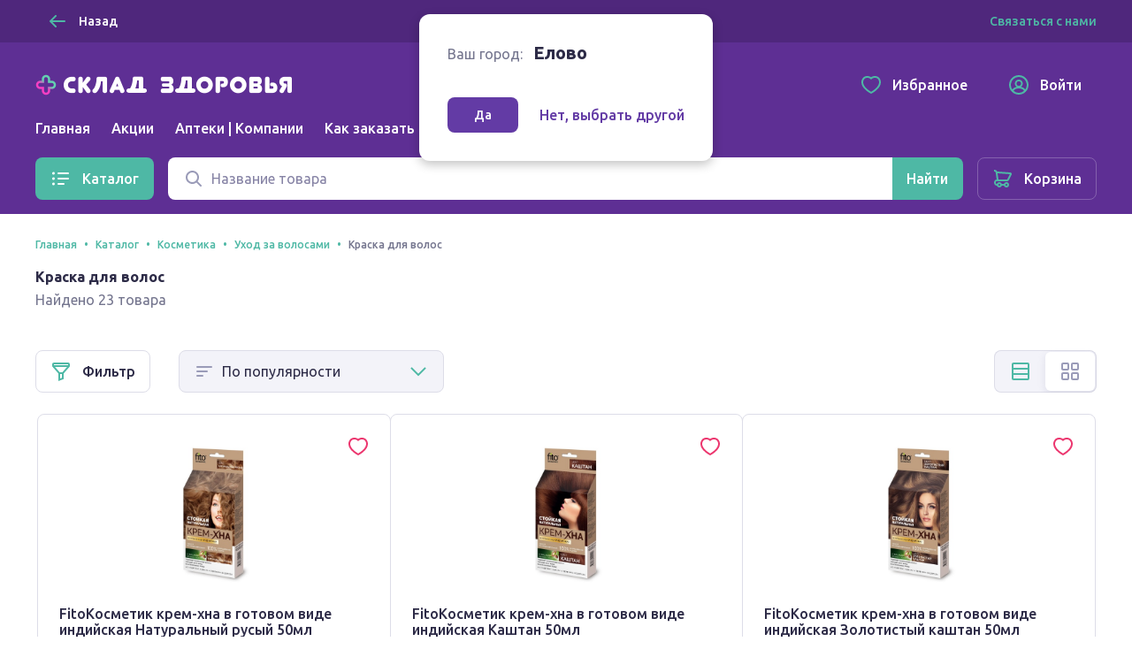

--- FILE ---
content_type: text/css; charset=UTF-8
request_url: https://sklad-zdorovo.ru/_nuxt/css/b2e62dc4fac955fcc381.css
body_size: 5451
content:
.ui-collapsed-list{overflow-anchor:none}.ui-collapsed-list__inner{display:flex;flex-direction:column;margin:-8px;padding:0;list-style:none}.ui-collapsed-list__inner_inline{flex-direction:row;align-items:center}@media(max-width:767px){.ui-collapsed-list__inner_inline{overflow-x:auto}.ui-collapsed-list__inner_inline:after,.ui-collapsed-list__inner_inline:before{content:"";display:block;flex-shrink:0;-ms-grid-row-align:stretch;align-self:stretch}}@media(max-width:767px)and (max-width:575px){.ui-collapsed-list__inner_inline{margin-left:-16px;margin-right:-16px}.ui-collapsed-list__inner_inline:after,.ui-collapsed-list__inner_inline:before{width:8px}}@media(min-width:576px){.ui-collapsed-list__inner_inline{margin-left:-24px;margin-right:-24px}.ui-collapsed-list__inner_inline:after,.ui-collapsed-list__inner_inline:before{width:16px}}@media(min-width:768px){.ui-collapsed-list__inner_inline{flex-wrap:wrap}}.ui-collapsed-list__item{padding:8px}.ui-collapsed-list__item_outsize{display:none}@media(max-width:767px){.ui-collapsed-list__inner_inline .ui-collapsed-list__item_outsize{display:block}}@media(max-width:767px){.ui-collapsed-list__more_inline{display:none}}.ui-input-number{position:relative}.ui-input-number_loading{color:transparent}.ui-input-number__loading-indicator{position:absolute;display:flex;top:0;left:0;height:100%;width:100%;align-items:center;justify-content:center}.ui-input-number__spinner{color:#2d2b47}.vue-slider-disabled{opacity:.65;cursor:not-allowed}.vue-slider-rail{border-radius:2px;background-color:#dddde8}.vue-slider-process{border-radius:2px;background-color:#4eb8a5}.vue-slider-mark{z-index:4}.vue-slider-mark-step{margin:-2px;border:2px solid #dddde8;height:4px;width:4px;border-radius:50%;background-color:#fff}.vue-slider-mark-step-active{border-color:#4eb8a5}.vue-slider-mark-label{font-size:14px;white-space:nowrap}.vue-slider-mark:first-child .vue-slider-mark-step,.vue-slider-mark:last-child .vue-slider-mark-step{display:none}.vue-slider-dot-handle{border:1px solid #e8e8ef;border-radius:50%;width:100%;height:100%;box-sizing:border-box;background-color:#fff;cursor:pointer;transition:border-color .15s ease-in-out;box-shadow:0 1px 3px rgba(154,155,184,.24)}@media(-ms-high-contrast:none),(hover:hover),screen and (-ms-high-contrast:active){.vue-slider-dot-handle-focus,.vue-slider-dot-handle:hover{border-color:rgba(154,155,184,.6)}}.vue-slider-dot-handle-disabled{pointer-events:none;cursor:not-allowed}.vue-slider-dot-tooltip-inner{padding:4px;border-radius:4px;border-color:#2d2b47;box-sizing:content-box;min-width:20px;color:#fff;font-size:14px;text-align:center;white-space:nowrap;background-color:#2d2b47}.vue-slider-dot-tooltip-inner:after{content:"";position:absolute}.vue-slider-dot-tooltip-inner-top:after{top:100%;left:50%;transform:translate(-50%);height:0;width:0;border:4px solid transparent;border-top-color:inherit}.vue-slider-dot-tooltip-inner-bottom:after{bottom:100%;left:50%;transform:translate(-50%);height:0;width:0;border:4px solid transparent;border-bottom-color:inherit}.vue-slider-dot-tooltip-inner-left:after{top:50%;left:100%;transform:translateY(-50%);height:0;width:0;border:4px solid transparent;border-left-color:inherit}.vue-slider-dot-tooltip-inner-right:after{top:50%;right:100%;transform:translateY(-50%);height:0;width:0;border:4px solid transparent;border-right-color:inherit}.vue-slider-dot-tooltip-wrapper{opacity:0;transition:opacity .25s ease-in-out}.vue-slider-dot-tooltip-wrapper-show{opacity:1}.goods-filter__title{padding:8px 0;margin-bottom:16px}.goods-filter__icon{margin-right:16px;color:#9a9bb8}.goods-filter__group{padding:24px 0}.goods-filter__group:nth-child(1n+2){border-top:1px solid #dddde8}.goods-filter__subtitle{margin-bottom:24px}.goods-filter__link{color:inherit;text-decoration:none;transition:color .15s ease-in-out}@media(-ms-high-contrast:none),(hover:hover),screen and (-ms-high-contrast:active){.goods-filter__link:focus,.goods-filter__link:hover{color:#4cb09f}}.goods-filter__cost{display:flex}.goods-filter__cost-field{flex-basis:0;flex-grow:1}.goods-filter__cost-field_to{margin-left:16px}.goods-filter__cost-slider{margin-top:24px}.goods-filter__switch{min-width:100%}.goods-cart-form__counter{display:flex}.goods-cart-form__field{flex-grow:2;text-align:center}.goods-cart-form__field_stretch{height:auto}.goods-cart-form__order-button{flex-grow:1;flex-shrink:0;margin-left:8px}.goods-favorite-icon{display:inline-block;position:relative;color:#fff;outline:0;cursor:pointer}.goods-favorite-icon_filled{color:#ec376f}.goods-favorite-icon__outline{position:absolute;left:0;top:0;height:100%;width:100%;color:#ec376f;transition:opacity .15s ease-in-out}.goods-reservation-form__counter{display:flex}.goods-reservation-form__field{flex-grow:2;text-align:center}.goods-reservation-form__field_stretch{height:auto;min-height:40px}.goods-reservation-form__order-button{flex-grow:1;flex-shrink:0;margin-left:8px}@media(max-width:767px){.goods-reservation-form__order-button{display:none}}.goods-reservation-form__button-label{display:inline-block;text-transform:lowercase}.goods-reservation-form__button-label:first-letter{text-transform:uppercase}.ui-tag{display:inline-block;padding:.25em .5em;border-radius:4px;color:#fff}.ui-tag_theme_primary{background-color:#4eb8a5}.ui-tag_theme_secondary{background-color:#633ba5}.ui-tag_theme_accent{background-color:#ec376f}.ui-tag_theme_gray{background-color:#8683a5}.goods-tags__list{display:flex;align-items:baseline;flex-wrap:wrap;margin:-4px 0 0;padding:0;list-style:none}.goods-tags__item{padding-top:4px}.goods-tags__list_direction_horizontal{flex-direction:row}.goods-tags__list_direction_horizontal>.goods-tags__item:nth-last-child(1n+2){padding-right:4px}.goods-tags__list_direction_vertical{flex-direction:column}ymaps[class$=balloon__content]{margin:0!important;padding:0!important}.map-marker__balloon{padding:16px 12px}@media(min-width:768px){.map-marker__balloon{padding:16px}}.map-marker__cluster{color:#704abf;font-size:18px;font-weight:700;vertical-align:middle}[class*=placemark_theme_blue]{background-image:url(/_nuxt/84d726a9c567212e0f8f212dc5081e5d.svg)!important}[class*=placemark__r]{background-image:url(/_nuxt/5ef7649d5d0a2142bd3b78afc8753cae.svg)!important}.map-pickpoint-balloon{min-width:250px}@media(max-width:575px){.map-pickpoint-balloon{max-width:400px}}.map-pickpoint-balloon__part:nth-child(1n+2){margin-top:12px}@media(min-width:768px){.map-pickpoint-balloon__part:nth-child(1n+2){margin-top:16px}}.map-pickpoint-balloon__brand{display:flex;align-items:center;margin-bottom:.25rem}.map-pickpoint-balloon__brand-icon{height:1rem;margin-right:.25rem}.map-pickpoint-balloon__brand-name{color:#74758e}.map-pickpoint-balloon__list{margin:0;padding:0;list-style:none}.map-pickpoint-balloon__list-item{display:flex;align-items:center}.map-pickpoint-balloon__list-item:nth-child(1n+2){margin-top:16px}@media(min-width:768px){.map-pickpoint-balloon__list-item:nth-child(1n+2){margin-top:24px}}.map-pickpoint-balloon__row-icon{margin-right:16px;padding:8px;border-radius:12px;color:#704abf;box-shadow:inset 0 0 0 1px #dddde8}.map-pickpoint-balloon__row-info{flex-grow:1}.map-pickpoint-balloon__row-label{color:#74758e}.map-pickpoint-balloon__row-value{margin-top:4px}.map-pickpoint-balloon__cost,.map-pickpoint-balloon__pharmacy-part:not(:last-child){margin-bottom:16px}.map-pickpoint-balloon__pharmacy-goods{display:-ms-grid;display:grid;-ms-grid-columns:1.5fr 1rem 1fr;grid-template-columns:1.5fr 1fr;grid-gap:1rem;gap:1rem}.map-pickpoint-balloon__pharmacy-goods:not(:first-child){margin-top:16px}.map-pickpoint-balloon__not-available{color:#74758e}.map-pickpoint-balloon__order-info{display:flex;grid-gap:.5rem;gap:.5rem;justify-content:space-between;align-items:center}.map-pickpoint-balloon__pharmacy-goods-list{max-height:200px;overflow-y:scroll}@media(min-width:768px){.map-pickpoint-balloon__pharmacy-goods-list{display:none}}.map-pickpoint-balloon__total-label{border-bottom-style:dashed;width:-webkit-fit-content;width:-moz-fit-content;width:fit-content;cursor:pointer;color:#74758e}.map-pickpoint-balloon__goods-visibility{display:block}@media(max-width:767px){.map-pickpoint-balloon__order-button{display:none}}@media(min-width:768px){.map-pickpoint-balloon__order-button_mobile{display:none}}.pickpoint-row{padding:24px 16px;border-radius:12px;color:#2d2b47;background-color:#fff;box-shadow:inset 0 0 0 1px #dddde8;box-sizing:border-box}@media(min-width:576px){.pickpoint-row{display:flex;flex-wrap:wrap;align-items:center}}@media(min-width:768px){.pickpoint-row{padding:24px}}.pickpoint-row__info{flex-grow:1;justify-content:space-between}@media(min-width:768px){.pickpoint-row__info{display:flex;align-items:center}}.pickpoint-row__brand{display:flex;align-items:center;margin-bottom:.5rem}.pickpoint-row__brand-icon{height:1rem;margin-right:.5rem}.pickpoint-row__brand-name{color:#74758e}.pickpoint-row__address{overflow:hidden;text-overflow:ellipsis}.pickpoint-row__worktime{margin-top:8px;color:#74758e}.pickpoint-row__phone-link{display:flex}@media(max-width:767px){.pickpoint-row__phone-link{margin-top:16px}}@media(min-width:768px){.pickpoint-row__phone-link{margin-left:24px}}.pickpoint-row__controls{margin-top:24px;align-items:center}@media(min-width:576px){.pickpoint-row__controls{margin-top:0;margin-left:24px}}.pickpoint-row__cost{display:flex;grid-gap:1rem;gap:1rem;align-items:center}@media(max-width:575px){.pickpoint-row__cost{margin-bottom:16px}}.pickpoint-row__cost-old{color:#74758e;text-decoration:line-through}.pickpoint-row__order-row{width:100%;align-items:center;justify-content:space-between;margin-top:16px}@media(min-width:576px){.pickpoint-row__order-row{display:flex}}.ui-pagination__list{display:flex;align-items:center;justify-content:space-between;margin:0;padding:0;list-style:none}@media(min-width:768px){.ui-pagination__list{justify-content:center}}.ui-pagination__item{-webkit-user-select:none;-moz-user-select:none;-ms-user-select:none;user-select:none}.ui-pagination__item_prev{margin-right:16px}.ui-pagination__item_next{margin-left:16px}@media(max-width:767px){.ui-pagination__page{display:none}}.ui-pagination__link{display:inline-flex;align-items:center;justify-content:center;padding:0 8px;height:40px;min-width:40px;border:1px solid transparent;border-radius:8px;box-sizing:border-box;color:inherit;text-decoration:none;outline:none;cursor:pointer}@media(-ms-high-contrast:none),(hover:hover),screen and (-ms-high-contrast:active){.ui-pagination__link:focus:not(.ui-pagination__link_active):not(.ui-pagination__link_disabled),.ui-pagination__link:hover:not(.ui-pagination__link_active):not(.ui-pagination__link_disabled){background-color:#f3f3f9}}.ui-pagination__link_direction{padding:0 12px;border-color:#dddde8;width:auto}.ui-pagination__link_active{color:#fff;background-color:#633ba5}.ui-pagination__link_disabled{opacity:.65;cursor:not-allowed}.ui-pagination__icon{color:#4eb8a5}.ui-pagination__icon_left{margin-right:8px}.ui-pagination__icon_right{margin-left:8px}.ui-rows-list__item:nth-child(1n+2){margin-top:16px}.ui-rows-list__item[\:has\(.adsbyxoalt\:empty\)]{display:none!important}.ui-rows-list__item:has(.adsbyxoalt:empty){display:none!important}.ui-rows-list__divider{margin:1rem 0}@media(min-width:768px){.ui-rows-list__divider{display:none}}.ui-segmented-contol{display:flex;padding:2px;border-radius:8px;box-sizing:border-box;color:#2d2b47;background-color:#f3f3f9;box-shadow:inset 0 0 0 1px #dddde8;overflow:hidden;transition:box-shadow .15s ease-in-out}@media(-ms-high-contrast:none),(hover:hover),screen and (-ms-high-contrast:active){.ui-segmented-contol:not(.ui-segmented-contol_disabled):hover,.ui-segmented-contol[focus-within]{box-shadow:inset 0 0 0 1px rgba(154,155,184,.6)}.ui-segmented-contol:focus-within,.ui-segmented-contol:not(.ui-segmented-contol_disabled):hover{box-shadow:inset 0 0 0 1px rgba(154,155,184,.6)}}.ui-segmented-contol__item{position:relative;display:inline-flex;align-items:center;justify-content:center;border-radius:6px;flex-grow:1;white-space:nowrap;overflow:hidden;-webkit-user-select:none;-moz-user-select:none;-ms-user-select:none;user-select:none;cursor:pointer;transition:background-color .15s ease-in-out}.ui-segmented-contol__item:before{content:"";display:block;position:absolute;top:12px;bottom:12px;left:0;width:1px;background-color:rgba(154,155,184,.4)}.ui-segmented-contol__item:first-child:before,.ui-segmented-contol__item_selected+.ui-segmented-contol__item:before{display:none}.ui-segmented-contol__item_selected{border-left:none;background-color:#fff;cursor:default;box-shadow:0 3px 9px rgba(154,155,184,.24)}.ui-segmented-contol__item_selected:before{display:none}.ui-segmented-contol__item_disabled{color:#9a9bb8;cursor:not-allowed}.ui-segmented-contol__item_size_small{height:36px;padding-left:12px;padding-right:12px}.ui-segmented-contol__item_size_default{height:44px;padding-left:16px;padding-right:16px}.ui-segmented-contol__item_size_large{height:52px;padding-left:20px;padding-right:20px}.ui-segmented-contol__input{position:absolute;top:0;left:0;right:0;bottom:0;margin:0;opacity:0;z-index:-1;cursor:inherit}.ui-segmented-contol__icon{flex-shrink:0;color:#4eb8a5;transition:color .15s ease-in-out}.ui-segmented-contol__icon_selected{color:#9a9bb8}.ui-segmented-contol__icon_space_small:not(:last-child){margin-right:8px}.ui-segmented-contol__icon_space_default:not(:last-child){margin-right:12px}.ui-segmented-contol__icon_space_large:not(:last-child){margin-right:16px}.ui-segmented-contol_disabled{opacity:.65;cursor:not-allowed}.pickpoint-list-view{display:flex;flex-direction:column}.pickpoint-list-view__toolbar{display:flex;margin-bottom:32px}@media(max-width:767px){.pickpoint-list-view__toolbar{flex-direction:column}}.pickpoint-list-view__search{flex-grow:1}@media(max-width:767px){.pickpoint-list-view__format-control{margin-top:16px}}@media(min-width:768px){.pickpoint-list-view__format-control{margin-left:24px}}.pickpoint-list-view__map{flex-grow:1;height:360px}@media(min-width:768px){.pickpoint-list-view__map{height:680px}}.pickpoint-list-view__pagination{margin-top:32px}.pickpoint-list-view__sort{display:flex}@media(max-width:767px){.pickpoint-list-view__sort{justify-content:space-between;margin-top:16px}}@media(min-width:768px){.pickpoint-list-view__sort{margin-left:24px}}@media(max-width:767px){.pickpoint-list-view__sort-button{width:100%}}.pickpoint-list-view__sort-button-second{margin-left:12px}.goods-pharmacies-page__content{display:flex;flex-direction:column}.goods-pharmacies-page__view{flex-grow:1}.ui-card{display:flex;flex-direction:column;background-color:#fff;border-radius:8px;box-sizing:border-box;color:#2d2b47;height:100%}.ui-card_size_small{padding:20px 14px;word-wrap:break-word}.ui-card_size_default{padding:32px 24px}@media(max-width:767px){.ui-card_size_default{padding:16px}}.ui-card_outlined{border:1px solid #dddde8}.ui-card__row:empty{display:none}.ui-card__row_size_small:nth-child(1n+2){margin-top:16px}@media(min-width:768px){.ui-card__row_size_default:nth-child(1n+2){margin-top:24px}}.ui-card__preview{position:relative;height:160px;z-index:0}.ui-card__preview img{position:absolute;left:50%;top:50%;max-width:100%;max-height:100%;transform:translate(-50%,-50%)}@media(max-width:767px){.ui-card__preview{height:115px;padding:0 14px 12px}}.ui-card__content{flex-grow:1}@media(max-width:767px){.goods-card[\:has\(.mobile-content.goods-card__ad-block\:empty\)]{display:none}.goods-card:has(.mobile-content.goods-card__ad-block:empty){display:none}}@media(min-width:768px){.goods-card[\:has\(.desktop-content.goods-card__ad-block\:empty\)]{display:none}.goods-card:has(.desktop-content.goods-card__ad-block:empty){display:none}}.goods-card__tags{position:absolute;top:-8px;left:0}.goods-card__favorite{position:absolute;top:-8px;right:0}.goods-card__image{z-index:-1}.goods-card__name{display:-webkit-box;max-height:54px;text-decoration:none;overflow:hidden;-webkit-line-clamp:3;-webkit-box-orient:vertical}.goods-card__name_bounded{height:54px}@media(max-width:767px){.goods-card__name{-webkit-line-clamp:1}}.goods-card__link{text-decoration:none;color:inherit;outline:none;transition:color .15s ease-in-out}@media(-ms-high-contrast:none),(hover:hover),screen and (-ms-high-contrast:active){.goods-card__link:focus,.goods-card__link:hover{color:#5ec7b4}}.goods-card__link:active{color:#4cb09f}.goods-card__data_space_small{margin-top:16px}.goods-card__data_space_default{margin-top:24px}.goods-card__data{margin-top:12px!important}.goods-card__delivery-availability{margin-top:4px;display:flex;justify-content:space-between;align-items:center}.goods-card__delivery-date{margin-top:6px}.goods-card__dot-divider{margin-left:8px;margin-right:8px;color:#dddde8}.goods-card__dot-divider:first-child,.goods-card__dot-divider:last-child{display:none}.goods-card__producer{color:#74758e;text-overflow:ellipsis;overflow:hidden}.goods-card__price{white-space:nowrap}.goods-card__cost-area{display:flex;align-items:center}.goods-card__cost_new{color:#ec376f}.goods-card__cost-old{margin-left:16px;color:#74758e;text-decoration:line-through}.goods-card__form_space_small{margin-top:16px}.goods-card__form_space_default{margin-top:24px}@media(max-width:767px){.goods-card__form_space_default{margin-top:16px}}.goods-card__ad-block{height:100%;align-content:center}.goods-card__ad-block img{border-radius:8px}.goods-grid__inner{display:flex;flex-wrap:wrap;justify-content:center}.goods-grid__cell{margin-bottom:-1px;width:50%;border-radius:0}@media(min-width:576px){.goods-grid__cell{margin-right:-1px}}.goods-grid__cell[\:has\(.adsbyxoalt\:empty\)]{display:none!important}.goods-grid__cell:has(.adsbyxoalt:empty){display:none!important}@media(min-width:992px){.goods-grid__cell_size_3,.goods-grid__cell_size_4{width:33.333%}}@media(min-width:1336px){.goods-grid__cell_size_4{width:25%}}.ui-select{position:relative;border:1px solid transparent;border-radius:8px;box-sizing:border-box;color:#2d2b47;background-color:#f3f3f9;overflow:hidden;transition:border-color .15s ease-in-out,color .15s ease-in-out}.ui-select_theme_default{border-color:#dddde8}@media(-ms-high-contrast:none),(hover:hover),screen and (-ms-high-contrast:active){.ui-select_theme_default:not(.ui-select_disabled):not(.ui-select_invalid):hover,.ui-select_theme_default:not(.ui-select_disabled):not(.ui-select_invalid)[focus-within]{border-color:rgba(154,155,184,.6)}.ui-select_theme_default:not(.ui-select_disabled):not(.ui-select_invalid):focus-within,.ui-select_theme_default:not(.ui-select_disabled):not(.ui-select_invalid):hover{border-color:rgba(154,155,184,.6)}}.ui-select_theme_white{background-color:#fff;border-color:transparent}.ui-select_size_small{height:40px}.ui-select_size_small .ui-select__field{padding:0 40px 0 12px}.ui-select_size_small .ui-select__icon_prefix{left:12px}.ui-select_size_small .ui-select__icon_suffix{right:12px}.ui-select_size_small.ui-select_icon_prefix .ui-select__field{padding-left:40px}.ui-select_size_default{height:48px}.ui-select_size_default .ui-select__field{padding:0 48px 0 16px}.ui-select_size_default .ui-select__icon_prefix{left:16px}.ui-select_size_default .ui-select__icon_suffix{right:16px}.ui-select_size_default.ui-select_icon_prefix .ui-select__field{padding-left:48px}.ui-select_size_large{height:56px}.ui-select_size_large .ui-select__field{padding:0 56px 0 20px}.ui-select_size_large .ui-select__icon_prefix{left:20px}.ui-select_size_large .ui-select__icon_suffix{right:20px}.ui-select_size_large.ui-select_icon_prefix .ui-select__field{padding-left:56px}.ui-select__icon{position:absolute;top:50%;color:#9a9bb8;pointer-events:none;transform:translateY(-50%)}.ui-select__icon_disabled{cursor:inherit}.ui-select__icon_action{color:#4eb8a5;cursor:pointer;pointer-events:none;-webkit-user-select:none;-moz-user-select:none;-ms-user-select:none;user-select:none}.ui-select__field{display:block;border:0;height:100%;width:100%;box-sizing:border-box;font-size:16px;line-height:18px;color:inherit;background-color:transparent;outline:none;-webkit-appearance:none;-moz-appearance:none;appearance:none}.ui-select__field::-moz-placeholder{color:#8683a5}.ui-select__field:-ms-input-placeholder{color:#8683a5}.ui-select__field::-ms-input-placeholder{color:#8683a5}.ui-select__field::placeholder{color:#8683a5}.ui-select__field:disabled{cursor:inherit}.ui-select__field::-ms-expand{display:none}.ui-select_invalid{border-color:rgba(236,55,111,.28);background-color:#fdeff3}.ui-select_disabled{opacity:.65;cursor:not-allowed}.goods-row{background-color:#fff;box-sizing:border-box}@media(min-width:768px){.goods-row{border:1px solid #dddde8;border-radius:12px}}.goods-row__promo-message{padding:16px;text-align:center;background-color:#ffe8ad}@media(min-width:768px){.goods-row__promo-message{display:flex;align-items:center;padding:24px}}.goods-row__promo-title{text-overflow:ellipsis;color:#ec376f;overflow:hidden}@media(min-width:768px){.goods-row__promo-title{flex-shrink:0;width:192px}}@media(min-width:992px){.goods-row__promo-title{width:240px}}.goods-row__promo-description{margin-top:4px;text-align:center}@media(min-width:768px){.goods-row__promo-description{margin-top:0;margin-left:24px;text-align:left}}.goods-row__inner{display:-ms-grid;display:grid;-ms-grid-rows:auto 16px auto;-ms-grid-columns:60px 16px 1fr;grid-template:"preview details" "price price"/60px 1fr;grid-gap:16px}@media(min-width:576px){.goods-row__inner{-ms-grid-rows:auto 16px auto;-ms-grid-columns:144px 16px 1fr;grid-template:"preview details" "preview price"/144px 1fr}}@media(min-width:768px){.goods-row__inner{-ms-grid-rows:auto 24px auto;-ms-grid-columns:192px 24px 1fr;grid-template:"preview details" "preview price"/192px 1fr;grid-gap:24px;padding:32px 24px}}@media(min-width:992px){.goods-row__inner{-ms-grid-rows:auto 24px auto;-ms-grid-columns:240px 24px 1fr;grid-template:"preview details" "preview price"/240px 1fr}}.goods-row__preview{-ms-grid-row:1;-ms-grid-column:1;grid-area:preview;-ms-grid-row-align:center;align-self:center;position:relative;height:60px;z-index:0}@media(min-width:576px){.goods-row__preview{height:96px}}@media(min-width:768px){.goods-row__preview{height:128px}}@media(min-width:992px){.goods-row__preview{height:160px}}.goods-row__image{position:absolute;left:50%;top:50%;max-height:100%;max-width:100%;transform:translate(-50%,-50%);z-index:-1}.goods-row__favorite{position:absolute;top:-8px;right:0}.goods-row__details{-ms-grid-row:1;-ms-grid-column:3;grid-area:details;-ms-grid-row-align:center;align-self:center;overflow:hidden}.goods-row__name{margin:8px 0}.goods-row__name:first-child{margin-top:0}@media(max-width:767px){.goods-row__name{display:-webkit-box;max-height:54px;overflow:hidden;-webkit-line-clamp:3;-webkit-box-orient:vertical}}@media(min-width:768px){.goods-row__name{font-size:20px;line-height:24px;margin:24px 0}}.goods-row__producer{margin:0;color:#74758e;text-overflow:ellipsis;white-space:nowrap;overflow:hidden}@media(min-width:576px){.goods-row__producer{margin:4px 0}}.goods-row__link{color:inherit;text-decoration:none;outline:none;transition:color .15s ease-in-out}@media(-ms-high-contrast:none),(hover:hover),screen and (-ms-high-contrast:active){.goods-row__link:focus,.goods-row__link:hover{color:#5ec7b4}}.goods-row__link:active{color:#4cb09f}.goods-row__delivery-availability{margin-top:4px;display:flex;align-items:center}.goods-row__delivery-date{margin-top:6px}.goods-row__price{-ms-grid-row:3;-ms-grid-column:1;-ms-grid-column-span:3;grid-area:price;display:flex;flex-direction:column;justify-content:space-between;overflow:hidden}@media (min-width:576px){.goods-row__preview{-ms-grid-row:1;-ms-grid-row-span:3;-ms-grid-column:1}.goods-row__details{-ms-grid-row:1;-ms-grid-column:3}.goods-row__price{-ms-grid-row:3;-ms-grid-column:3;-ms-grid-column-span:1}}@media (min-width:768px){.goods-row__preview{-ms-grid-row:1;-ms-grid-row-span:3;-ms-grid-column:1}.goods-row__details{-ms-grid-row:1;-ms-grid-column:3}.goods-row__price{-ms-grid-row:3;-ms-grid-column:3;-ms-grid-column-span:1}}@media (min-width:992px){.goods-row__preview{-ms-grid-row:1;-ms-grid-row-span:3;-ms-grid-column:1}.goods-row__details{-ms-grid-row:1;-ms-grid-column:3}.goods-row__price{-ms-grid-row:3;-ms-grid-column:3;-ms-grid-column-span:1}}@media(max-width:767px){.goods-row__price{-ms-grid-column-align:right;justify-self:right}}@media(min-width:768px){.goods-row__price{flex-direction:row;align-items:center}}.goods-row__cost-group{display:flex;flex-direction:row;align-items:center}@media(max-width:991px)and (min-width:768px){.goods-row__cost-group{flex-direction:column-reverse;align-items:flex-start}}.goods-row__cost_new{color:#ec376f}.goods-row__second-cost{color:#74758e}.goods-row__old-cost{text-decoration:line-through}@media(max-width:767px){.goods-row__adjacent-cost{margin-left:16px}}@media(max-width:991px)and (min-width:768px){.goods-row__adjacent-cost{margin-bottom:4px}}@media(min-width:992px){.goods-row__adjacent-cost{margin-left:16px}}.goods-row__total-group{display:flex;flex-direction:row;align-items:center}@media(min-width:768px){.goods-row__total-group{flex-direction:column-reverse;align-items:flex-start}}.goods-row__total-quantity{margin-left:16px}@media(min-width:768px){.goods-row__total-quantity{margin-left:0;margin-bottom:4px}}.goods-row__action{flex-shrink:0;width:-webkit-fit-content;width:-moz-fit-content;width:fit-content}@media(max-width:767px){.goods-row__action{margin-top:8px}}@media(min-width:768px){.goods-row__action{flex-basis:260px}}@media(max-width:767px){.goods-row__action_desktop{display:none}}.goods-row__action_mobile{min-width:148px}@media(min-width:768px){.goods-row__action_mobile{display:none}}.ui-drawer-overlay{min-width:320px;z-index:500;overflow-x:hidden}.ui-drawer{position:relative;display:flex;flex-direction:column;padding-top:32px;min-height:100%;width:100%;box-sizing:border-box;color:#2d2b47;background-color:#fff;box-shadow:0 4px 12px rgba(0,0,0,.24)}@media(min-width:768px){.ui-drawer{padding:24px 0}}.ui-drawer__part{padding:16px}@media(min-width:576px){.ui-drawer__part{padding-left:24px;padding-right:24px}}@media(min-width:768px){.ui-drawer__part{padding:24px 32px}}.ui-drawer_placement_left{margin-right:auto}.ui-drawer_placement_right{margin-left:auto}.ui-drawer_size_small{max-width:280px}@media(min-width:768px){.ui-drawer_size_small{max-width:312px}}.ui-drawer_size_medium{max-width:390px}@media(min-width:768px){.ui-drawer_size_medium{max-width:422px}}.ui-drawer_size_large{max-width:560px}@media(min-width:768px){.ui-drawer_size_large{max-width:592px}}.ui-drawer__close-button{position:absolute;top:8px;right:8px;color:#9a9bb8;z-index:1}@media(-ms-high-contrast:none),(hover:hover),screen and (-ms-high-contrast:active){.ui-drawer__close-button:focus,.ui-drawer__close-button:hover{color:#2d2b47}}.ui-drawer__close-button:active{color:#2d2b47}.ui-drawer__content{flex-grow:1}.ui-drawer__footer{position:-webkit-sticky;position:sticky;bottom:0;background-color:#fff;z-index:500}.ui-placeholder__text{color:#74758e}.ui-placeholder__text:not(:first-child){margin-top:8px}.ui-placeholder__append{margin-top:32px}@media(min-width:1336px){.goods-catalog-view{display:-ms-grid;display:grid;-ms-grid-rows:auto;-ms-grid-columns:3fr 32px 3fr 32px 3fr 32px 3fr;grid-template:"sidebar goods goods goods"/3fr 3fr 3fr 3fr;grid-gap:32px}}@media(min-width:1336px){.goods-catalog-view__filter-drawer{display:none}}.goods-catalog-view__sidebar{grid-area:sidebar}@media(max-width:1335px){.goods-catalog-view__sidebar{display:none}}.goods-catalog-view__goods{grid-area:goods}@media (min-width:1336px){.goods-catalog-view__sidebar{-ms-grid-row:1;-ms-grid-column:1}.goods-catalog-view__goods{-ms-grid-row:1;-ms-grid-column:3;-ms-grid-column-span:5}}.goods-catalog-view__toolbar{display:flex;justify-content:space-between;flex-wrap:wrap;margin-bottom:24px}.goods-catalog-view__filter-trigger{margin-right:32px}@media(min-width:1336px){.goods-catalog-view__filter-trigger{display:none}}.goods-catalog-view__sort-container{flex-grow:1}@media(max-width:767px){.goods-catalog-view__sort-container{order:3;margin-top:16px;width:100%}}@media(min-width:768px){.goods-catalog-view__sort{width:300px}}@media(max-width:575px){.goods-catalog-view__goods-list{margin-left:-16px;margin-right:-16px}}.goods-catalog-view__pagination{margin-top:32px}.goods-catalog-view__placeholder{margin-top:64px}.goods-catalog-view__goods-row{padding:0 1rem}.ui-breadcrumbs__list{margin:0;padding:0;list-style:none}.ui-breadcrumbs__divider{margin:0 8px;color:#4eb8a5}.ui-breadcrumbs__item{display:inline-block;padding-top:4px;padding-bottom:4px;max-width:100%;color:#74758e;white-space:nowrap;vertical-align:middle;text-overflow:ellipsis;overflow:hidden;box-sizing:border-box}.ui-breadcrumbs__item:nth-last-child(1n+2){margin-right:8px}.ui-breadcrumbs__item:nth-last-child(1n+2):after{content:"•";margin-left:8px;color:#4eb8a5}.page-header__breadcrumbs{margin-bottom:16px}.page-header__description{margin-top:8px;color:#74758e}.page-header__append{margin-top:16px}@media(min-width:768px){.page-header__append{margin-top:32px}}

--- FILE ---
content_type: application/javascript; charset=UTF-8
request_url: https://sklad-zdorovo.ru/_nuxt/js/dd0b04bfde3aa7ce153c.js
body_size: 67714
content:
(window.webpackJsonp=window.webpackJsonp||[]).push([[36],[,,,,,,,function(t,e,n){"use strict";n(1);var r=n(13),o=n(16),l={name:"UIButton",components:{AppLink:r.a,UIIcon:o.default},inheritAttrs:!1,props:{nativeType:{type:String,default:"button",validator:t=>["button","reset","submit"].includes(t)},to:{type:[String,Object],default:null},external:{type:Boolean,default:!1},iconPrefix:{type:String,default:null},iconSuffix:{type:String,default:null},iconSize:{type:[Number,String],default:24,validator:t=>["16","24"].includes(String(t))},theme:{type:String,default:"plain",validator:t=>["plain","primary","secondary","accent","gray","ghost","white","purple"].includes(t)},corners:{type:String,default:"smooth",validator:t=>["smooth","tile"].includes(t)},size:{type:String,default:"default",validator:t=>["small","default","large"].includes(t)},outline:{type:Boolean,default:!1},disabled:{type:Boolean,default:!1},square:{type:Boolean,default:!1},fluid:{type:Boolean,default:!1},badgePosition:{type:String,default:"outside",validator:t=>["outside","inside"].includes(t)}},computed:{isLink(){return Boolean(this.to)||this.external},htmlTag(){return this.isLink?"AppLink":"button"},elementAttrs(){var t=Object.assign({},this.$attrs);return this.isLink?(t.to=this.to,t.external=this.external):(t.type=this.nativeType,t.disabled=this.disabled),t}}},c=(n(451),n(0)),component=Object(c.a)(l,(function(){var t,e=this,n=e.$createElement,r=e._self._c||n;return r(e.htmlTag,e._g(e._b({tag:"component",staticClass:"ui-button",class:(t={},t["ui-button_theme_"+e.theme]=!0,t["ui-button_corners_"+e.corners]=!0,t["ui-button_size_"+e.size]=!0,t["ui-button_disabled"]=e.disabled&&!e.isLink,t["ui-button_outline"]=e.outline,t["ui-button_square"]=e.square,t["ui-button_fluid"]=e.fluid,t),attrs:{tabindex:"0"}},"component",e.elementAttrs,!1),e.$listeners),[r("span",{staticClass:"ui-button__inner"},[e.iconPrefix?r("UIIcon",{staticClass:"ui-button__icon ui-button__icon_prefix",attrs:{name:e.iconPrefix,size:e.iconSize}}):e._e(),e._v(" "),r("span",{staticClass:"ui-button__content"},[e._t("default")],2),e._v(" "),e.iconSuffix?r("UIIcon",{staticClass:"ui-button__icon ui-button__icon_suffix",attrs:{name:e.iconSuffix,size:e.iconSize}}):e._e()],1),e._v(" "),e.$slots.badge?r("span",{class:["ui-button__badge","ui-button__badge_position_"+e.badgePosition]},[e._t("badge")],2):e._e()])}),[],!1,null,null,null);e.a=component.exports},function(t,e,n){"use strict";n.d(e,"k",(function(){return c})),n.d(e,"l",(function(){return d})),n.d(e,"e",(function(){return h})),n.d(e,"b",(function(){return f})),n.d(e,"r",(function(){return v})),n.d(e,"g",(function(){return m})),n.d(e,"h",(function(){return y})),n.d(e,"d",(function(){return _})),n.d(e,"q",(function(){return w})),n.d(e,"j",(function(){return C})),n.d(e,"s",(function(){return S})),n.d(e,"n",(function(){return O})),n.d(e,"p",(function(){return j})),n.d(e,"f",(function(){return I})),n.d(e,"c",(function(){return L})),n.d(e,"i",(function(){return $})),n.d(e,"o",(function(){return M})),n.d(e,"a",(function(){return T})),n.d(e,"t",(function(){return E})),n.d(e,"m",(function(){return R}));var r=n(2),o=(n(74),n(20),n(22),n(28),n(1),n(153),n(19),n(45),n(101),n(113),n(358),n(64),n(71),n(4)),l=n(60);function c(t){o.default.config.errorHandler&&o.default.config.errorHandler(t)}function d(t){return t.$options&&"function"==typeof t.$options.fetch&&!t.$options.fetch.length}function h(t,e){void 0===e&&(e=[]);var n=t.$children||[];for(var r of n)r.$fetch?e.push(r):r.$children&&h(r,e);return e}function f(t,e){if(e||!t.options.__hasNuxtData){var n=t.options._originDataFn||t.options.data||function(){return{}};t.options._originDataFn=n,t.options.data=function(){var data=n.call(this,this);return this.$ssrContext&&(e=this.$ssrContext.asyncData[t.cid]),Object.assign({},data,e)},t.options.__hasNuxtData=!0,t._Ctor&&t._Ctor.options&&(t._Ctor.options.data=t.options.data)}}function v(t){return t.options&&t._Ctor===t||(t.options?(t._Ctor=t,t.extendOptions=t.options):(t=o.default.extend(t))._Ctor=t,!t.options.name&&t.options.__file&&(t.options.name=t.options.__file)),t}function m(t,e,n){return void 0===e&&(e=!1),void 0===n&&(n="components"),Array.prototype.concat.apply([],t.matched.map(((t,r)=>Object.keys(t[n]).map((o=>(e&&e.push(r),t[n][o]))))))}function y(t,e){return void 0===e&&(e=!1),m(t,e,"instances")}function _(t,e){return Array.prototype.concat.apply([],t.matched.map(((t,n)=>Object.keys(t.components).reduce(((r,o)=>(t.components[o]?r.push(e(t.components[o],t.instances[o],t,o,n)):delete t.components[o],r)),[]))))}function w(t,e){return Promise.all(_(t,function(){var t=Object(r.a)((function*(t,n,r,o){if("function"==typeof t&&!t.options)try{t=yield t()}catch(t){if(t&&"ChunkLoadError"===t.name&&"undefined"!=typeof window&&window.sessionStorage){var l=Date.now(),c=parseInt(window.sessionStorage.getItem("nuxt-reload"));(!c||c+6e4<l)&&(window.sessionStorage.setItem("nuxt-reload",l),window.location.reload(!0))}throw t}return r.components[o]=t=v(t),"function"==typeof e?e(t,n,r,o):t}));return function(e,n,r,o){return t.apply(this,arguments)}}()))}function C(t){return x.apply(this,arguments)}function x(){return(x=Object(r.a)((function*(t){if(t)return yield w(t),Object.assign({},t,{meta:m(t).map(((e,n)=>Object.assign({},e.options.meta,(t.matched[n]||{}).meta)))})}))).apply(this,arguments)}function S(t,e){return k.apply(this,arguments)}function k(){return(k=Object(r.a)((function*(t,e){t.context||(t.context={isStatic:!1,isDev:!1,isHMR:!1,app:t,store:t.store,payload:e.payload,error:e.error,base:t.router.options.base,env:{isDev:!1,clientId:"tid_skladzdorovia-wl",tinkoffRedirectURI:"https://sklad-zdorovo.ru/api/auth/tinkoff/confirm"}},e.req&&(t.context.req=e.req),e.res&&(t.context.res=e.res),e.ssrContext&&(t.context.ssrContext=e.ssrContext),t.context.redirect=(e,path,n)=>{if(e){t.context._redirected=!0;var r=typeof path;if("number"==typeof e||"undefined"!==r&&"object"!==r||(n=path||{},r=typeof(path=e),e=302),"object"===r&&(path=t.router.resolve(path).route.fullPath),!/(^[.]{1,2}\/)|(^\/(?!\/))/.test(path))throw path=Object(l.d)(path,n),window.location.replace(path),new Error("ERR_REDIRECT");t.context.next({path:path,query:n,status:e})}},t.context.nuxtState=window.__NUXT__);var[n,r]=yield Promise.all([C(e.route),C(e.from)]);e.route&&(t.context.route=n),e.from&&(t.context.from=r),t.context.next=e.next,t.context._redirected=!1,t.context._errored=!1,t.context.isHMR=!1,t.context.params=t.context.route.params||{},t.context.query=t.context.route.query||{}}))).apply(this,arguments)}function O(t,e){return!t.length||e._redirected||e._errored?Promise.resolve():j(t[0],e).then((()=>O(t.slice(1),e)))}function j(t,e){var n;return(n=2===t.length?new Promise((n=>{t(e,(function(t,data){t&&e.error(t),n(data=data||{})}))})):t(e))&&n instanceof Promise&&"function"==typeof n.then?n:Promise.resolve(n)}function I(base,t){if("hash"===t)return window.location.hash.replace(/^#\//,"");base=decodeURI(base).slice(0,-1);var path=decodeURI(window.location.pathname);base&&path.startsWith(base)&&(path=path.slice(base.length));var e=(path||"/")+window.location.search+window.location.hash;return Object(l.c)(e)}function L(t,e){return function(t,e){for(var n=new Array(t.length),i=0;i<t.length;i++)"object"==typeof t[i]&&(n[i]=new RegExp("^(?:"+t[i].pattern+")$",V(e)));return function(e,r){for(var path="",data=e||{},o=(r||{}).pretty?z:encodeURIComponent,l=0;l<t.length;l++){var c=t[l];if("string"!=typeof c){var d=data[c.name||"pathMatch"],h=void 0;if(null==d){if(c.optional){c.partial&&(path+=c.prefix);continue}throw new TypeError('Expected "'+c.name+'" to be defined')}if(Array.isArray(d)){if(!c.repeat)throw new TypeError('Expected "'+c.name+'" to not repeat, but received `'+JSON.stringify(d)+"`");if(0===d.length){if(c.optional)continue;throw new TypeError('Expected "'+c.name+'" to not be empty')}for(var f=0;f<d.length;f++){if(h=o(d[f]),!n[l].test(h))throw new TypeError('Expected all "'+c.name+'" to match "'+c.pattern+'", but received `'+JSON.stringify(h)+"`");path+=(0===f?c.prefix:c.delimiter)+h}}else{if(h=c.asterisk?A(d):o(d),!n[l].test(h))throw new TypeError('Expected "'+c.name+'" to match "'+c.pattern+'", but received "'+h+'"');path+=c.prefix+h}}else path+=c}return path}}(function(t,e){var n,r=[],o=0,l=0,path="",c=e&&e.delimiter||"/";for(;null!=(n=B.exec(t));){var d=n[0],h=n[1],f=n.index;if(path+=t.slice(l,f),l=f+d.length,h)path+=h[1];else{var v=t[l],m=n[2],y=n[3],_=n[4],w=n[5],C=n[6],x=n[7];path&&(r.push(path),path="");var S=null!=m&&null!=v&&v!==m,k="+"===C||"*"===C,O="?"===C||"*"===C,j=n[2]||c,pattern=_||w;r.push({name:y||o++,prefix:m||"",delimiter:j,optional:O,repeat:k,partial:S,asterisk:Boolean(x),pattern:pattern?P(pattern):x?".*":"[^"+U(j)+"]+?"})}}l<t.length&&(path+=t.substr(l));path&&r.push(path);return r}(t,e),e)}function $(t,e){var n={},r=Object.assign({},t,e);for(var o in r)String(t[o])!==String(e[o])&&(n[o]=!0);return n}function M(t){var e;if(t.message||"string"==typeof t)e=t.message||t;else try{e=JSON.stringify(t,null,2)}catch(n){e="["+t.constructor.name+"]"}return Object.assign({},t,{message:e,statusCode:t.statusCode||t.status||t.response&&t.response.status||500})}window.onNuxtReadyCbs=[],window.onNuxtReady=t=>{window.onNuxtReadyCbs.push(t)};var B=new RegExp(["(\\\\.)","([\\/.])?(?:(?:\\:(\\w+)(?:\\(((?:\\\\.|[^\\\\()])+)\\))?|\\(((?:\\\\.|[^\\\\()])+)\\))([+*?])?|(\\*))"].join("|"),"g");function z(t,e){var n=e?/[?#]/g:/[/?#]/g;return encodeURI(t).replace(n,(t=>"%"+t.charCodeAt(0).toString(16).toUpperCase()))}function A(t){return z(t,!0)}function U(t){return t.replace(/([.+*?=^!:${}()[\]|/\\])/g,"\\$1")}function P(t){return t.replace(/([=!:$/()])/g,"\\$1")}function V(t){return t&&t.sensitive?"":"i"}function T(t,e,n){t.$options[e]||(t.$options[e]=[]),t.$options[e].includes(n)||t.$options[e].push(n)}var E=l.b,R=(l.e,l.a)},,,,,function(t,e,n){"use strict";n(1);var r=n(5),o={name:"AppLink",inheritAttrs:!1,props:{to:{type:[Object,String],default:null},external:{type:Boolean,default:!1},saveCurrentCity:{type:Boolean,default:!0}},computed:Object.assign({},Object(r.e)({routeSlug:t=>t.city.routeSlug}),{routeLink(){if("object"!=typeof this.to||!this.saveCurrentCity)return this.to;var link=Object.assign({},this.to);return link.params=Object.assign({city:this.routeSlug},link.params),link}})},l=n(0),component=Object(l.a)(o,(function(){var t=this,e=t.$createElement,n=t._self._c||e;return t.external||!t.to?n("a",t._g(t._b({attrs:{href:t.to}},"a",t.$attrs,!1),t.$listeners),[t._t("default")],2):n("NuxtLink",t._g(t._b({attrs:{to:t.routeLink}},"NuxtLink",t.$attrs,!1),t.$listeners),[t._t("default")],2)}),[],!1,null,null,null);e.a=component.exports},,,function(t,e,n){"use strict";n.r(e);var r={name:"UIIcon",props:{name:{type:String,required:!0},size:{type:[Number,String],default:24,validator:t=>["16","24"].includes(String(t))}}},o=(n(450),n(0)),component=Object(o.a)(r,(function(t,e){var r=e._c;return r("i",e._g(e._b({staticClass:"ui-icon",class:["ui-icon_size_"+e.props.size,"ui-icon_"+e.props.name,e.data.class,e.data.staticClass]},"i",e.data.attrs,!1),e.listeners),[r(n(364)("./"+e.props.size+"/"+e.props.name+".svg"),{tag:"compontent",staticClass:"ui-icon__svg",attrs:{height:e.props.size,width:e.props.size}})],1)}),[],!0,null,null,null);e.default=component.exports},,,,,,,function(t,e,n){"use strict";var r=n(13),o=n(16),l={name:"UILink",components:{AppLink:r.a,UIIcon:o.default},inheritAttrs:!1,props:{to:{type:[String,Object],default:null},external:{type:Boolean,default:!1},iconPrefix:{type:String,default:null},iconSuffix:{type:String,default:null},iconSize:{type:[Number,String],default:16,validator:t=>["16","24"].includes(String(t))},theme:{type:String,default:"primary",validator:t=>["primary","secondary"].includes(t)}}},c=(n(498),n(0)),component=Object(c.a)(l,(function(){var t,e=this,n=e.$createElement,r=e._self._c||n;return r("AppLink",e._g(e._b({staticClass:"ui-link",class:(t={},t["ui-link_theme_"+e.theme]=!0,t["ui-link_icon"]=e.iconPrefix||e.iconSuffix,t),attrs:{tabindex:"0",to:e.to,external:e.external}},"AppLink",e.$attrs,!1),e.$listeners),[e.iconPrefix?r("UIIcon",{staticClass:"ui-link__icon ui-link__icon_prefix",attrs:{name:e.iconPrefix,size:e.iconSize}}):e._e(),e._v(" "),r("span",{staticClass:"ui-link__text"},[e._t("default")],2),e._v(" "),e.iconSuffix?r("UIIcon",{staticClass:"ui-link__icon ui-link__icon_suffix",attrs:{name:e.iconSuffix,size:e.iconSize}}):e._e()],1)}),[],!1,null,null,null);e.a=component.exports},function(t,e,n){"use strict";n(20),n(28),n(22),n(1);var r={name:"UIInput",components:{UIIcon:()=>Promise.resolve().then(n.bind(null,16))},inheritAttrs:!1,props:{type:{type:String,default:"text",validator:t=>["text","number","date","month","password","email","tel","time"].includes(t)},value:{type:[Number,String],default:""},iconPrefix:{type:String,default:null},iconPrefixAction:{type:Boolean,default:!1},iconSuffix:{type:String,default:null},iconSuffixAction:{type:Boolean,default:!1},iconSize:{type:[Number,String],default:24,validator:t=>["16","24"].includes(String(t))},theme:{type:String,default:"default",validator:t=>["default","white"].includes(t)},size:{type:String,default:"default",validator:t=>["small","default","large"].includes(t)},readonly:{type:Boolean,default:!1},disabled:{type:Boolean,default:!1},invalid:{type:Boolean,default:!1},clearable:{type:Boolean,default:!1}},computed:{inputListeners(){return Object.assign({},this.$listeners,{input:t=>{this.$emit("input",t.target.value)},change:t=>{this.$emit("change",t.target.value),this.setValue(this.value)}})},isSuffixClearIcon(){return!!this.clearable&&(!this.disabled&&!this.readonly&&Boolean(this.value))}},mounted(){this.$refs.field===document.activeElement&&(this.$emit("focus"),this.moveCursrorToEnd())},methods:{focus(){this.$refs.field.focus(),"text"===this.type&&this.moveCursrorToEnd()},clearValue(){this.$emit("input",""),this.$emit("change",""),this.focus()},setValue(t){this.$refs.field.value=t},moveCursrorToEnd(){var t=this.value.length;this.$refs.field.setSelectionRange(t,t)},onPrefixIconClick(){this.iconPrefixAction&&!this.disabled&&this.$emit("click:prefix")},onSuffixIconClick(){this.iconSuffixAction&&!this.disabled&&this.$emit("click:suffix")}}},o=(n(486),n(0)),component=Object(o.a)(r,(function(){var t,e=this,n=e.$createElement,r=e._self._c||n;return r("div",{staticClass:"ui-input",class:(t={},t["ui-input_theme_"+e.theme]=!0,t["ui-input_size_"+e.size]=!0,t["ui-input_disabled"]=e.disabled,t["ui-input_invalid"]=e.invalid,t["ui-input_icon_prefix"]=e.iconPrefix,t["ui-input_icon_suffix"]=e.iconSuffix||e.isSuffixClearIcon,t)},[e.iconPrefix?r("span",{staticClass:"ui-input__icon ui-input__icon_prefix",class:{"ui-input__icon_disabled":e.disabled,"ui-input__icon_action":e.iconPrefixAction}},[r("UIIcon",{attrs:{name:e.iconPrefix,size:e.iconSize},on:{click:function(t){return e.onPrefixIconClick()}}})],1):e._e(),e._v(" "),r("input",e._g(e._b({ref:"field",staticClass:"ui-input__field",attrs:{type:e.type,readonly:e.readonly,disabled:e.disabled},domProps:{value:e.value}},"input",e.$attrs,!1),e.inputListeners)),e._v(" "),r("span",[e.isSuffixClearIcon?r("UIIcon",{key:"iconClear",staticClass:"ui-input__icon ui-input__icon_suffix ui-input__icon_action",attrs:{name:"mark",size:"24"},on:{click:function(t){return e.clearValue()}}}):e.iconSuffix?r("UIIcon",{key:"iconSuffix",staticClass:"ui-input__icon ui-input__icon_suffix",class:{"ui-input__icon_disabled":e.disabled,"ui-input__icon_action":e.iconSuffixAction},attrs:{name:e.iconSuffix,size:e.iconSize},on:{click:function(t){return e.onSuffixIconClick()}}}):e._e()],1),e._v(" "),e._t("append")],2)}),[],!1,null,null,null);e.a=component.exports},,,,,,,function(t,e,n){"use strict";var r=n(7),o=n(16),l=n(69),c={name:"UIModal",components:{UIButton:r.a,UIIcon:o.default,UIOverlay:l.a},props:{visible:{type:Boolean,default:!0},size:{type:String,default:"medium",validator:t=>["medium","small","large"].includes(t)},customClass:{type:String,default:""},customContentClass:{type:String,default:""},verticalCenter:{type:Boolean,default:!1},fullscreen:{type:String,default:"mobile",validator:t=>["mobile","always","none"].includes(t)},hideCloseButton:{type:Boolean,default:!1}},data:()=>({forceHidden:!1}),computed:{isVisible(){return!this.forceHidden&&this.visible},isFullscreen(){return"always"===this.fullscreen},isFullscreenMobile(){return"mobile"===this.fullscreen}},activated(){this.forceHidden=!1},deactivated(){this.forceHidden=!0},methods:{close(){this.$emit("update:visible",!1)},focus(){this.$refs.overlay.focus()}}},d=(n(499),n(0)),component=Object(d.a)(c,(function(){var t,e=this,n=e.$createElement,r=e._self._c||n;return r("UIOverlay",e._g(e._b({directives:[{name:"focus",rawName:"v-focus",value:e.isVisible,expression:"isVisible"}],ref:"overlay",staticClass:"ui-modal-overlay",class:{"ui-modal-overlay_fullscreen":e.isFullscreen,"ui-modal-overlay_fullscreen-mobile":e.isFullscreenMobile},attrs:{visible:e.isVisible,tabindex:"-1","prevent-scroll-lock":"always"===e.fullscreen},on:{keydown:function(t){return!t.type.indexOf("key")&&e._k(t.keyCode,"esc",27,t.key,["Esc","Escape"])?null:e.close()}}},"UIOverlay",e.$attrs,!1),e.$listeners),[r("div",{staticClass:"ui-modal",class:(t={},t["ui-modal_size_"+e.size]=!e.isFullscreen,t["ui-modal_fullscreen"]=e.isFullscreen,t["ui-modal_fullscreen-mobile"]=e.isFullscreenMobile,t[e.customClass]=!0,t)},[e.hideCloseButton?e._e():r("div",[r("UIButton",{staticClass:"ui-modal__close-button",attrs:{theme:"white",size:"small","aria-label":"Закрыть",square:""},on:{click:function(t){return e.close()}}},[r("UIIcon",{attrs:{name:"mark"}})],1)],1),e._v(" "),e.$slots.header?r("div",{staticClass:"ui-modal__header"},[e._t("header")],2):e._e(),e._v(" "),r("div",{class:["ui-modal__content",e.customContentClass]},[e._t("default")],2),e._v(" "),e.$slots.footer?r("div",{staticClass:"ui-modal__footer"},[e._t("footer")],2):e._e()])])}),[],!1,null,null,null);e.a=component.exports},,,,function(t,e,n){"use strict";var r=n(2),o={name:"FormValidationProvider",components:{ValidationObserver:n(30).a},props:{tag:{type:String,default:"div"},renderless:{type:Boolean,default:!1}},methods:{reset(){this.$refs.form.reset()},validate(){var t=this;return Object(r.a)((function*(){return yield t.$refs.form.validate()}))()}}},l=n(0),component=Object(l.a)(o,(function(){var t=this,e=t.$createElement;return(t._self._c||e)("ValidationObserver",t._g(t._b({ref:"form",staticClass:"form-validation-provider",attrs:{tag:t.tag,slim:t.renderless},scopedSlots:t._u([{key:"default",fn:function(e){var n=e.valid,r=e.invalid,o=e.passed,l=e.failed,c=e.errors,d=e.handleSubmit;return[t._t("default",null,null,{valid:n,invalid:r,passed:o,failed:l,errors:c,reset:t.reset,handleSubmit:d})]}}],null,!0)},"ValidationObserver",t.$attrs,!1),t.$listeners))}),[],!1,null,null,null);e.a=component.exports},function(t,e,n){"use strict";var r=n(59),o=n(13),l=n(16),c=["click"],d={name:"UIListItem",components:{AppLink:o.a,UIIcon:l.default},inject:{itemTag:{default:"div"},size:{default:"default"},iconSize:{default:24},iconActionSize:{default:24},bordered:{default:!1}},inheritAttrs:!1,props:{tag:{type:String,default(){return this.itemTag}},text:{type:String,default:""},to:{type:[String,Object],default:null},external:{type:Boolean,default:!1},icon:{type:String,default:null},iconAction:{type:String,default:null},inactive:{type:Boolean,default:!1},disabled:{type:Boolean,default:!1},selectable:{type:Boolean,default:!1}},computed:{filteredListiners(){var t=this.$listeners;return Object(r.a)(t,c)},interactive(){return!this.inactive&&!this.disabled},hasLink(){return Boolean(this.to)||this.external},isLink(){return this.hasLink&&!this.disabled},innerHtmlTag(){return this.isLink?"AppLink":"div"}},methods:{onClick(t){this.disabled||this.$emit("click")}}},h=(n(481),n(0)),component=Object(h.a)(d,(function(){var t,e=this,n=e.$createElement,r=e._self._c||n;return r(e.tag,{tag:"component",staticClass:"ui-list-item",class:(t={},t["ui-list-item_size_"+e.size]=!0,t["ui-list-item_selectable"]=e.selectable,t["ui-list-item_bordered"]=e.bordered,t)},[r(e.innerHtmlTag,e._g(e._b({tag:"component",staticClass:"ui-list-item__inner",class:{"ui-list-item__inner_link":e.isLink,"ui-list-item__inner_interactive":e.interactive,"ui-list-item__inner_disabled":e.disabled},attrs:{to:e.to,external:e.external,tabindex:e.interactive?0:-1},on:{click:function(t){return e.onClick()},keypress:function(t){return!t.type.indexOf("key")&&e._k(t.keyCode,"enter",13,t.key,"Enter")?null:e.onClick()}}},"component",e.$attrs,!1),e.filteredListiners),[e.icon||e.$slots.icon?r("span",{class:["ui-list-item__icon","ui-list-item__icon_prefix","ui-list-item__icon_size_"+e.iconSize]},[e._t("icon",(function(){return[e.icon?r("UIIcon",{attrs:{name:e.icon,size:e.iconSize}}):e._e()]}))],2):e._e(),e._v(" "),r("span",{staticClass:"ui-list-item__content"},[e._t("default",(function(){return[e._v("\n        "+e._s(e.text)+"\n      ")]}))],2),e._v(" "),e.iconAction||e.$slots.iconAction?r("span",{class:["ui-list-item__icon","ui-list-item__icon_suffix","ui-list-item__icon_size_"+e.iconActionSize]},[e._t("icon-action",(function(){return[e.iconAction?r("UIIcon",{attrs:{name:e.iconAction,size:e.iconActionSize}}):e._e()]}))],2):e._e()])],1)}),[],!1,null,null,null);e.a=component.exports},function(t,e,n){"use strict";n.d(e,"a",(function(){return o})),n.d(e,"d",(function(){return l})),n.d(e,"c",(function(){return c})),n.d(e,"b",(function(){return d}));var r={};function o(t){var e=localStorage.getItem(t);if(!e)return null;try{return JSON.parse(e)}catch(e){return function(t){try{localStorage.removeItem(t)}catch(t){}}(t),null}}function l(t,e){try{localStorage.setItem(t,JSON.stringify(e))}catch(t){}!function(t,e){Array.isArray(r[t])&&r[t].forEach((t=>t.callback(e)))}(t,e)}function c(t,e){var n={callback:e,eventListener:n=>{n.key===t&&e(o(t))}};Array.isArray(r[t])||(r[t]=[]),r[t].push(n),window.addEventListener("storage",n.eventListener)}function d(t,e){if(Array.isArray(r[t])){var n=r[t].findIndex((t=>t.callback===e));-1!==n&&(window.removeEventListener("storage",r[t][n].eventListener),r[t].splice(n,1))}}},function(t,e,n){"use strict";n.d(e,"e",(function(){return r})),n.d(e,"c",(function(){return o})),n.d(e,"b",(function(){return l})),n.d(e,"a",(function(){return c})),n.d(e,"d",(function(){return d})),n.d(e,"f",(function(){return h}));var r=320,o=576,l=768,c=992,d=1336,h=l},function(t,e,n){"use strict";n.d(e,"e",(function(){return r})),n.d(e,"b",(function(){return o})),n.d(e,"f",(function(){return l})),n.d(e,"g",(function(){return c})),n.d(e,"c",(function(){return d})),n.d(e,"h",(function(){return h})),n.d(e,"d",(function(){return f})),n.d(e,"a",(function(){return v})),n.d(e,"i",(function(){return m}));n(19),n(45),n(495);function r(t,e){return void 0===e&&(e=0),t.toFixed(e).replace(/\d(?=(\d{3})+?($|\.))/g,"$& ")}function o(t){return r(t,2)+" ₽"}function l(t){return t.replace(/\+?\d(\d{3})(\d{3})(\d{2})(\d{2})$/,"+7 ($1) $2-$3-$4")}function c(t){return"7"+t.replace(/^\+?7|^\+?8|\D/g,"")}function d(t){var e=new Date(t),n=e.getDate(),r=e.getMonth()+1,o=e.getFullYear();return(n=("0"+n).slice(-2))+"."+(r=("0"+r).slice(-2))+"."+o}function h(t){var e=new Date(t).setHours(0,0,0,0),n=(new Date).setHours(0,0,0,0),r=null;switch(e){case n:r="сегодня";break;case n+864e5:r="завтра";break;default:r=d(t)}return r}function f(t){var e=new Date(t),n=e.getDate(),r=["января","февраля","марта","апреля","мая","июня","июля","августа","сентября","октября","ноября","декабря"][e.getMonth()],o=e.getFullYear();return(n=("0"+n).slice(-2))+" "+r+" "+o}function v(t,e){return e[t%100>4&&t%100<20?2:[2,0,1,1,1,2][t%10<5?t%10:5]]}function m(t,e){void 0===e&&(e="hh:mm:ss");var n=Math.floor(t/36e5%24),r=Math.floor(t/6e4%60),o=Math.floor(t/1e3%60),l=("0"+n).slice(-2),c=("0"+r).slice(-2),d=("0"+o).slice(-2);return e.replace("hh",l).replace("mm",c).replace("ss",d)}},,,function(t,e,n){"use strict";var r={name:"FieldValidationProvider",components:{ValidationProvider:n(30).b},props:{showErrors:{type:Boolean,default:!0},tag:{type:String,default:"div"},rules:{type:[String,Object],default:""},mode:{type:String,default:"eager",validator:t=>["eager","passive","lazy","aggressive"].includes(t)},debounce:{type:Number,default:0},customMessages:{type:Object,default:()=>{}}},methods:{setErrors(t){this.$refs.validator.setErrors(t)},resetErrors(){this.$refs.validator.reset()}}},o=(n(500),n(0)),component=Object(o.a)(r,(function(){var t=this,e=t.$createElement,n=t._self._c||e;return n("ValidationProvider",t._g(t._b({ref:"validator",staticClass:"field-validation-provider",attrs:{tag:t.tag,rules:t.rules,"custom-messages":t.customMessages,mode:t.mode},scopedSlots:t._u([{key:"default",fn:function(e){var r=e.invalid,o=e.errors,l=e.validated,c=e.reset,d=e.passed,h=e.failed;return[t._t("default",null,null,{invalid:r,errors:o,validated:l,reset:c,passed:d,failed:h,setErrors:t.setErrors,resetErrors:t.resetErrors}),t._v(" "),t.showErrors&&h?n("p",{staticClass:"field-validation-provider__error text text_size_small"},[t._v("\n    "+t._s(o[0])+"\n  ")]):t._e()]}}],null,!0)},"ValidationProvider",t.$attrs,!1),t.$listeners))}),[],!1,null,null,null);e.a=component.exports},function(t,e,n){"use strict";n(19),n(45);var r={name:"AppImage",props:{src:{type:String,default:""},sizes:{type:Array,default:()=>["1x","2x"]},lazy:{type:Boolean,default:!1},external:{type:Boolean,default:!1}},computed:{hasImage(){return Boolean(this.src)},imageSrc(){if(!this.hasImage)return null;var t=this.sizes[0];return this.getImagePath(t)},imageSrcset(){return this.hasImage?this.sizes.map((t=>this.getImagePath(t)+" "+t)).join(", "):null}},methods:{getImagePath(t){var e="1x"===t?"":"@"+t,r=this.src.replace("%size%",e);return this.external?r:n(457)("./"+r)}}},o=n(0),component=Object(o.a)(r,(function(){var t=this,e=t.$createElement;return(t._self._c||e)("img",{attrs:{src:t.imageSrc,srcset:t.imageSrcset,loading:t.lazy?"lazy":null}})}),[],!1,null,null,null);e.a=component.exports},function(t,e,n){"use strict";var r={name:"UIList",provide(){return{itemTag:"li",size:this.size,iconSize:this.iconSize,iconActionSize:this.iconActionSize,bordered:this.bordered}},props:{size:{type:String,default:"default",validator:t=>["small","default","large"].includes(t)},iconSize:{type:[Number,String],default:24,validator:t=>["16","24"].includes(String(t))},iconActionSize:{type:[Number,String],default:24,validator:t=>["16","24"].includes(String(t))},bordered:{type:Boolean,default:!1}}},o=(n(480),n(0)),component=Object(o.a)(r,(function(){var t=this,e=t.$createElement,n=t._self._c||e;return n("div",{staticClass:"ui-list"},[n("ul",t._g({staticClass:"ui-list__inner text text_weight_medium"},t.$listeners),[t._t("default")],2)])}),[],!1,null,null,null);e.a=component.exports},,,,,function(t,e,n){"use strict";n.d(e,"b",(function(){return bi})),n.d(e,"a",(function(){return ft}));var r=n(2),o=(n(1),n(74),n(28),n(19),n(45),n(4)),l=n(5),c=n(277),d=n(145),h=n.n(d),f=n(70),v=n.n(f),m=(n(20),n(22),n(146)),y={name:"CityObserver",middleware:"save-city-slug",asyncData(t){var{params:e}=t;return{citySlug:e.city}},computed:Object.assign({},Object(l.e)({routeSlug:t=>t.city.routeSlug}),Object(l.c)({cityId:"city/getCurrentCityId"})),watch:{cityId(t,e){if(this.routeSlug&&this.$route.params.city&&this.routeSlug===this.$route.params.city){var n=this.$route.query,r=Object.assign({},this.$route.params);r.city=void 0,this.$router.replace({params:r,query:n})}else this.routeSlug||this.$nuxt.refresh()}}},_=n(0),w=Object(_.a)(y,(function(){var t=this.$createElement;return(this._self._c||t)("NuxtChild")}),[],!1,null,null,null).exports;o.default.use(m.a);var C=()=>Promise.all([n.e(0),n.e(2),n.e(1),n.e(3),n.e(21)]).then(n.bind(null,921)).then((t=>t.default||t)),x=()=>Promise.all([n.e(0),n.e(2),n.e(4),n.e(1),n.e(38),n.e(12)]).then(n.bind(null,914)).then((t=>t.default||t)),S=()=>Promise.all([n.e(0),n.e(2),n.e(4),n.e(6),n.e(1),n.e(8),n.e(39),n.e(17)]).then(n.bind(null,913)).then((t=>t.default||t)),k=()=>Promise.all([n.e(0),n.e(2),n.e(1),n.e(3),n.e(18)]).then(n.bind(null,922)).then((t=>t.default||t)),O=()=>Promise.all([n.e(0),n.e(2),n.e(1),n.e(3),n.e(16)]).then(n.bind(null,923)).then((t=>t.default||t)),j=()=>Promise.all([n.e(3),n.e(9),n.e(26)]).then(n.bind(null,916)).then((t=>t.default||t)),I=()=>n.e(24).then(n.bind(null,924)).then((t=>t.default||t)),L=()=>Promise.all([n.e(0),n.e(2),n.e(1),n.e(3),n.e(27)]).then(n.bind(null,925)).then((t=>t.default||t)),$=()=>n.e(25).then(n.bind(null,926)).then((t=>t.default||t)),M=()=>Promise.all([n.e(3),n.e(9),n.e(28)]).then(n.bind(null,918)).then((t=>t.default||t)),B=()=>Promise.all([n.e(0),n.e(2),n.e(1),n.e(3),n.e(35)]).then(n.bind(null,927)).then((t=>t.default||t)),z=()=>Promise.all([n.e(0),n.e(2),n.e(4),n.e(1),n.e(22)]).then(n.bind(null,915)).then((t=>t.default||t)),A=()=>Promise.all([n.e(0),n.e(2),n.e(1),n.e(3),n.e(33)]).then(n.bind(null,917)).then((t=>t.default||t)),U=()=>Promise.all([n.e(0),n.e(2),n.e(1),n.e(7),n.e(14)]).then(n.bind(null,912)).then((t=>t.default||t)),P=()=>Promise.all([n.e(0),n.e(2),n.e(1),n.e(3),n.e(15)]).then(n.bind(null,928)).then((t=>t.default||t)),V=()=>n.e(11).then(n.bind(null,929)).then((t=>t.default||t)),T=()=>Promise.all([n.e(0),n.e(1),n.e(3),n.e(5),n.e(23)]).then(n.bind(null,930)).then((t=>t.default||t)),E=()=>Promise.all([n.e(3),n.e(5),n.e(10),n.e(30)]).then(n.bind(null,919)).then((t=>t.default||t)),R=()=>Promise.all([n.e(0),n.e(2),n.e(4),n.e(6),n.e(1),n.e(8),n.e(7),n.e(29)]).then(n.bind(null,931)).then((t=>t.default||t)),D=()=>Promise.all([n.e(3),n.e(5),n.e(10),n.e(34)]).then(n.bind(null,932)).then((t=>t.default||t)),N=()=>Promise.all([n.e(5),n.e(20)]).then(n.bind(null,933)).then((t=>t.default||t)),F=()=>n.e(19).then(n.bind(null,920)).then((t=>t.default||t)),H=()=>n.e(13).then(n.bind(null,934)).then((t=>t.default||t));function G(t,e,n){if(n)return n;var r={};return t.hash?(r.selector=t.hash,!(!/^#\d/.test(t.hash)&&!document.querySelector(t.hash))&&r):new Promise((e=>{var n=t.matched.reduce(((t,e)=>t.concat(Object.values(e.components))),[]);(n.some((t=>t.options.scrollToTop))||n.every((t=>!1!==t.options.scrollToTop)))&&(r.x=0,r.y=0),this.app.$root.$once("triggerScroll",(()=>{e(r)}))}))}function W(t,e){return new m.a({mode:"history",linkActiveClass:"link-active",linkExactActiveClass:"link-active_exact",scrollBehavior:G,routes:[{path:"/shopcart/checkout-load",name:"checkout-load",component:H},{path:"/shopcart/checkout",name:"checkout",component:U},{path:"/:city?",component:w,children:[{path:"catalog/:slug\\_:id(\\d+)",name:"goods-details",component:S,children:[{path:"pharmacies",name:"goods-pharmacies",components:{default:k}},{path:"*",redirect:{name:"goods-details",query:{}}}],beforeEnter:(t,e,n)=>{var{slug:r,id:o}=t.params;r?n():n(new Error("Goods "+o+" does not have slug"))}},{path:"catalog/:slug*",name:"catalog",component:x},{path:"apteki/:id(\\d+)?",name:"pickpoints",component:T},{path:"sales",name:"promos",component:E},{path:"sales/:id(\\d+)",name:"promo-details",component:R},{path:"specials",name:"specials",component:D},{path:"catalog-categories/:id(\\d+)?",name:"catalog-categories",component:V},{path:"/favorites",name:"favorite-goods",component:O},{path:"/profile",name:"profile",component:j,children:[{path:"invite",name:"profile-invite",components:{default:$}},{path:"form",name:"profile-data-form",components:{"profile-data-form":I}},{path:"pharmacy",name:"profile-pharmacy-form",components:{"profile-pharmacy-form":L}},{path:"receipts",name:"profile-receipts",components:{default:M}}]},{path:"/profile/subscriptions",name:"subscribed-goods",component:B},{path:"/profile/orders/:id(\\d+)",name:"order-details",component:z},{path:"/shopcart",name:"shopcart",component:A},{path:"/shopcart/result",name:"checkout-result",component:P},{path:"/help",name:"help",redirect:{name:"help-order"},component:N,children:[{path:"order",name:"help-order",component:F}]},{path:"good",redirect:t=>({name:"goods-details",params:{city:t.params.city,slug:"good",id:t.query.good_id},query:{}})},{path:"/orderinfo",redirect:{name:"help-order"}},{path:"/nadom",redirect:{name:"help-delivery"}},{path:"/bonusinfo",redirect:{name:"help-cashback"}},{path:"/",name:"index",component:C}]}]})}var Q={name:"NuxtChild",functional:!0,props:{nuxtChildKey:{type:String,default:""},keepAlive:Boolean,keepAliveProps:{type:Object,default:void 0}},render(t,e){var{parent:n,data:data,props:r}=e,o=n.$createElement;data.nuxtChild=!0;for(var l=n,c=n.$nuxt.nuxt.transitions,d=n.$nuxt.nuxt.defaultTransition,h=0;n;)n.$vnode&&n.$vnode.data.nuxtChild&&h++,n=n.$parent;data.nuxtChildDepth=h;var f=c[h]||d,v={};Y.forEach((t=>{void 0!==f[t]&&(v[t]=f[t])}));var m={};Z.forEach((t=>{"function"==typeof f[t]&&(m[t]=f[t].bind(l))}));var y=m.beforeEnter;if(m.beforeEnter=t=>{if(window.$nuxt.$nextTick((()=>{window.$nuxt.$emit("triggerScroll")})),y)return y.call(l,t)},!1===f.css){var _=m.leave;(!_||_.length<2)&&(m.leave=(t,e)=>{_&&_.call(l,t),l.$nextTick(e)})}var w=o("routerView",data);return r.keepAlive&&(w=o("keep-alive",{props:r.keepAliveProps},[w])),o("transition",{props:v,on:m},[w])}},Y=["name","mode","appear","css","type","duration","enterClass","leaveClass","appearClass","enterActiveClass","enterActiveClass","leaveActiveClass","appearActiveClass","enterToClass","leaveToClass","appearToClass"],Z=["beforeEnter","enter","afterEnter","enterCancelled","beforeLeave","leave","afterLeave","leaveCancelled","beforeAppear","appear","afterAppear","appearCancelled"],J=n(148),K={name:"ErrorTemplate",props:{title:{type:String,default:""},message:{type:String,default:""}}},X=(n(363),Object(_.a)(K,(function(t,e){var n=e._c;return n("div",e._g(e._b({class:["error-template",e.data.class,e.data.staticClass]},"div",e.data.attrs,!1),e.listeners),[e.props.title||e.slots.title?n("div",{staticClass:"error-template__title"},[e._t("title",(function(){return[n("h1",{staticClass:"text text_size_display-2 text_weight_bold"},[e._v("\n        "+e._s(e.props.title)+"\n      ")])]}))],2):e._e(),e._v(" "),e.props.message||e.slots.message?n("div",{staticClass:"error-template__message"},[e._t("message",(function(){return[n("p",{staticClass:"error-template__text text"},[e._v("\n        "+e._s(e.props.message)+"\n      ")])]}))],2):e._e(),e._v(" "),e.slots().append?n("div",{staticClass:"error-template__append"},[e._t("append")],2):e._e()])}),[],!0,null,null,null).exports),tt=n(7),et={name:"ErrorClient",components:{ErrorTemplate:X,UIButton:tt.a}},at=Object(_.a)(et,(function(){var t=this,e=t.$createElement,n=t._self._c||e;return n("ErrorTemplate",{attrs:{title:"Упс, ошибка",message:"Что-то пошло не так и мы не смогли обработать ваш запрос. Обновите страницу и попробуйте еще раз."},scopedSlots:t._u([{key:"append",fn:function(){return[n("UIButton",{attrs:{to:".",theme:"primary",external:""}},[t._v("Обновить страницу")])]},proxy:!0}])})}),[],!1,null,null,null).exports,st={name:"ErrorHelpBox",components:{UIButton:tt.a}},it=(n(452),Object(_.a)(st,(function(){var t=this,e=t.$createElement,n=t._self._c||e;return n("div",{staticClass:"error-help-box"},[n("h2",{staticClass:"text text_size_title text_weight_bold"},[t._v("\n    Ответим на все вопросы, поможем заказать, выручим в трудный момент\n  ")]),t._v(" "),t._m(0),t._v(" "),n("div",{staticClass:"error-help-box__controls"},[n("div",{staticClass:"error-help-box__links-area"},[n("ul",{staticClass:"error-help-box__links"},[n("li",{staticClass:"error-help-box__link"},[n("UIButton",{attrs:{to:"mailto:help@sklad-zdorovo.ru","icon-prefix":"mail",theme:"secondary",size:"small",target:"_blank",external:"",outline:"",fluid:""}},[t._v("\n            help@sklad-zdorovo.ru\n          ")])],1)])])])])}),[function(){var t=this,e=t.$createElement,n=t._self._c||e;return n("div",{staticClass:"error-help-box__description"},[n("p",{staticClass:"error-help-box__text text"},[t._v("\n      Свяжитесь с нами удобным для вас способом:\n    ")])])}],!1,null,null,null).exports),nt={name:"ErrorNetwork",components:{ErrorTemplate:X,UIButton:tt.a},methods:{refreshPage(){window.history.go(0)}}},ot=Object(_.a)(nt,(function(){var t=this,e=t.$createElement,n=t._self._c||e;return n("ErrorTemplate",{attrs:{title:"Ошибка связи с сервером",message:"Проверьте подключение к Интернету и попробуйте еще раз"},scopedSlots:t._u([{key:"append",fn:function(){return[n("UIButton",{attrs:{theme:"primary"},on:{click:function(e){return t.refreshPage()}}},[t._v("\n      Обновить страницу\n    ")])]},proxy:!0}])})}),[],!1,null,null,null).exports,lt={name:"ErrorNotFound",components:{ErrorTemplate:X,UIButton:tt.a},props:{title:{type:String,default:"Страница не найдена"}}},ct=Object(_.a)(lt,(function(){var t=this,e=t.$createElement,n=t._self._c||e;return n("ErrorTemplate",{attrs:{title:t.title,message:"По запрошенному вами адресу, ничего не найдено. Возможно страница была перемещена или удалена."},scopedSlots:t._u([{key:"append",fn:function(){return[n("UIButton",{attrs:{to:"/","icon-suffix":"arrow-right",theme:"primary"}},[t._v("\n      Перейти к покупкам\n    ")])]},proxy:!0}])})}),[],!1,null,null,null).exports,ut={name:"ErrorServer",components:{ErrorTemplate:X,UIButton:tt.a}},pt=Object(_.a)(ut,(function(){var t=this,e=t.$createElement,n=t._self._c||e;return n("ErrorTemplate",{attrs:{title:"Сервис недоступен",message:"Возможно, на сервере произошел сбой или ведутся технические работы. Если проблема возникла давно — пожалуйста, сообщите нам."},scopedSlots:t._u([{key:"append",fn:function(){return[n("UIButton",{attrs:{to:".",theme:"primary",external:""}},[t._v("Обновить страницу")])]},proxy:!0}])})}),[],!1,null,null,null).exports,ht={name:"ErrorPage",components:{ErrorHelpBox:it},props:{error:{type:Object,default:()=>({statusCode:400})}},computed:{errorComponent(){return 499.99===this.error.statusCode?ot:404===this.error.statusCode?ct:this.error.statusCode<500?at:pt}},created(){Object(J.g)()}},ft=(n(453),Object(_.a)(ht,(function(){var t=this,e=t.$createElement,n=t._self._c||e;return n("div",{staticClass:"error-page page"},[n("div",{staticClass:"error-page__inner container"},[n(t.errorComponent,{tag:"component",staticClass:"error-page__error",attrs:{title:t.error.customMessage}}),t._v(" "),n("ErrorHelpBox",{staticClass:"error-page__help error-page__box"})],1)])}),[],!1,null,null,null).exports),vt=(n(64),n(8)),mt={name:"Nuxt",components:{NuxtChild:Q,NuxtError:ft},props:{nuxtChildKey:{type:String,default:void 0},keepAlive:Boolean,keepAliveProps:{type:Object,default:void 0},name:{type:String,default:"default"}},errorCaptured(t){this.displayingNuxtError&&(this.errorFromNuxtError=t,this.$forceUpdate())},computed:{routerViewKey(){if(void 0!==this.nuxtChildKey||this.$route.matched.length>1)return this.nuxtChildKey||Object(vt.c)(this.$route.matched[0].path)(this.$route.params);var[t]=this.$route.matched;if(!t)return this.$route.path;var e=t.components.default;if(e&&e.options){var{options:n}=e;if(n.key)return"function"==typeof n.key?n.key(this.$route):n.key}return/\/$/.test(t.path)?this.$route.path:this.$route.path.replace(/\/$/,"")}},beforeCreate(){o.default.util.defineReactive(this,"nuxt",this.$root.$options.nuxt)},render(t){return this.nuxt.err?this.errorFromNuxtError?(this.$nextTick((()=>this.errorFromNuxtError=!1)),t("div",{},[t("h2","An error occurred while showing the error page"),t("p","Unfortunately an error occurred and while showing the error page another error occurred"),t("p","Error details: "+this.errorFromNuxtError.toString()),t("nuxt-link",{props:{to:"/"}},"Go back to home")])):(this.displayingNuxtError=!0,this.$nextTick((()=>this.displayingNuxtError=!1)),t(ft,{props:{error:this.nuxt.err}})):t("NuxtChild",{key:this.routerViewKey,props:this.$props})}},gt={name:"NuxtLoading",data:()=>({percent:0,show:!1,canSucceed:!0,reversed:!1,skipTimerCount:0,rtl:!1,throttle:200,duration:5e3,continuous:!1}),computed:{left(){return!(!this.continuous&&!this.rtl)&&(this.rtl?this.reversed?"0px":"auto":this.reversed?"auto":"0px")}},beforeDestroy(){this.clear()},methods:{clear(){clearInterval(this._timer),clearTimeout(this._throttle),this._timer=null},start(){return this.clear(),this.percent=0,this.reversed=!1,this.skipTimerCount=0,this.canSucceed=!0,this.throttle?this._throttle=setTimeout((()=>this.startTimer()),this.throttle):this.startTimer(),this},set(t){return this.show=!0,this.canSucceed=!0,this.percent=Math.min(100,Math.max(0,Math.floor(t))),this},get(){return this.percent},increase(t){return this.percent=Math.min(100,Math.floor(this.percent+t)),this},decrease(t){return this.percent=Math.max(0,Math.floor(this.percent-t)),this},pause(){return clearInterval(this._timer),this},resume(){return this.startTimer(),this},finish(){return this.percent=this.reversed?0:100,this.hide(),this},hide(){return this.clear(),setTimeout((()=>{this.show=!1,this.$nextTick((()=>{this.percent=0,this.reversed=!1}))}),500),this},fail(t){return this.canSucceed=!1,this},startTimer(){this.show||(this.show=!0),void 0===this._cut&&(this._cut=1e4/Math.floor(this.duration)),this._timer=setInterval((()=>{this.skipTimerCount>0?this.skipTimerCount--:(this.reversed?this.decrease(this._cut):this.increase(this._cut),this.continuous&&(this.percent>=100||this.percent<=0)&&(this.skipTimerCount=1,this.reversed=!this.reversed))}),100)}},render(t){var e=t(!1);return this.show&&(e=t("div",{staticClass:"nuxt-progress",class:{"nuxt-progress-notransition":this.skipTimerCount>0,"nuxt-progress-failed":!this.canSucceed},style:{width:this.percent+"%",left:this.left}})),e}},yt=(n(454),Object(_.a)(gt,undefined,undefined,!1,null,null,null).exports),_t=(n(455),n(456),n(279)),bt=n(37),wt={name:"ClientDeviceProvider",render(t,e){return this.$scopedSlots.default({isDesktop:this.$device.isDesktop,isMobile:this.$device.isMobile,isTablet:this.$device.isTablet,isMobileOrTablet:this.$device.isMobileOrTablet,isDesktopOrTablet:this.$device.isDesktopOrTablet,isIos:this.$device.isIos,isWindows:this.$device.isWindows,isMacOS:this.$device.isMacOS,isAndroid:this.$device.isAndroid,platform:(this.$device.isIos?"ios":this.$device.isAndroid&&"android")||this.$device.isMacOS&&"macos"||this.$device.isWindows&&"windows"})}},Ct=Object(_.a)(wt,undefined,undefined,!1,null,null,null).exports,xt=n(149),St={name:"AccountButton",components:{AccountAuthProvider:n(152).a,UIButton:tt.a},inheritAttrs:!1},kt=Object(_.a)(St,(function(){var t=this,e=t.$createElement,n=t._self._c||e;return n("AccountAuthProvider",{scopedSlots:t._u([{key:"default",fn:function(e){var r=e.isAuthorized;return[n("UIButton",t._g(t._b({attrs:{to:{name:"profile"}}},"UIButton",t.$attrs,!1),t.$listeners),[t._t("default",(function(){return[r?[t._v("Личный кабинет")]:[t._v("Войти")]]}))],2)]}}],null,!0)})}),[],!1,null,null,null).exports,Ot=n(43),jt=n(13),It={name:"FavoritesCountProvider",inheritAttrs:!1,computed:Object.assign({},Object(l.c)({favoritesCount:"goods/favorites/count"})),render(t,e){return this.$scopedSlots.default({count:this.favoritesCount})}},Lt=Object(_.a)(It,undefined,undefined,!1,null,null,null).exports,$t={name:"UIBadge",props:{count:{type:[Number,String],default:0},dot:{type:Boolean,default:!1},showZero:{type:Boolean,default:!1}}},Mt=(n(478),Object(_.a)($t,(function(t,e){var n=e._c;return e.props.showZero||e.props.count>0?n("span",{staticClass:"ui-badge",class:Object.assign({},e.data.class,e.data.staticClass,{"ui-badge_count":!e.props.dot,"ui-badge_dot":e.props.dot})},[e.props.dot?e._e():[e._v(e._s(e.props.count))]],2):e._e()}),[],!0,null,null,null).exports),Bt={name:"FavoritesButton",components:{FavoritesCountProvider:Lt,UIBadge:Mt,UIButton:tt.a},inheritAttrs:!1},zt=Object(_.a)(Bt,(function(){var t=this,e=t.$createElement,n=t._self._c||e;return n("FavoritesCountProvider",{scopedSlots:t._u([{key:"default",fn:function(e){var r=e.count;return[n("UIButton",t._g(t._b({attrs:{to:{name:"favorite-goods"}},scopedSlots:t._u([{key:"badge",fn:function(){return[n("UIBadge",{attrs:{count:r}})]},proxy:!0}],null,!0)},"UIButton",t.$attrs,!1),t.$listeners),[t._t("default",(function(){return[t._v("Избранное")]}))],2)]}}],null,!0)})}),[],!1,null,null,null).exports,At=[{link:{name:"index"},label:"Главная",exact:!0,external:!1},{link:{name:"promos"},label:"Акции",exact:!1,external:!1},{link:{name:"pickpoints"},label:"Аптеки | Компании",exact:!1,external:!1},{link:{name:"help-order"},label:"Как заказать",exact:!1,external:!1}],Ut={name:"LayoutMenu",components:{AppLink:jt.a},data:()=>Object.freeze({links:At})},Pt=(n(479),Object(_.a)(Ut,(function(){var t=this,e=t.$createElement,n=t._self._c||e;return n("ul",{staticClass:"layout-menu text text_weight_medium"},t._l(t.links,(function(e){return n("li",{key:e.label,staticClass:"layout-menu__item"},[n("AppLink",{staticClass:"layout-menu__link",attrs:{to:e.link,"active-class":"layout-menu__link_active",exact:e.exact,external:e.external}},[t._v("\n      "+t._s(e.label)+"\n    ")])],1)})),0)}),[],!1,null,null,null).exports),Vt=n(16),Tt=n(44),Et=n(36),Rt=n(69),Dt=Object.freeze([{icon:"discount",label:"Акции",link:{name:"promos"},external:!1},{icon:"map",label:"Аптеки | Компании",link:{name:"pickpoints"},external:!1},{icon:"delivery",label:"Как заказать",link:{name:"help-order"},external:!1}]),Nt={name:"LayoutMobileMenu",components:{UIButton:tt.a,UIIcon:Vt.default,UIList:Tt.a,UIListItem:Et.a,UIOverlay:Rt.a},data:()=>({navigationLinks:Dt,isVisibleDropdown:!1}),watch:{isVisibleDropdown(t){this.$emit("openMenu",t)}},methods:Object.assign({},Object(l.d)({setCalllRequestModalVisible:"callRequest/setModalVisible"}),{showCallRequestModal(){this.setCalllRequestModalVisible(!0)},hideDropdown(){this.isVisibleDropdown=!1},toogleDropdown(){this.isVisibleDropdown=!this.isVisibleDropdown}})},Ft=(n(483),Object(_.a)(Nt,(function(){var t=this,e=t.$createElement,n=t._self._c||e;return n("div",{staticClass:"layout-mobile-menu"},[n("UIButton",{staticClass:"layout-mobile-menu__toggler",attrs:{theme:"ghost","aria-label":"Меню",square:""},on:{click:function(e){return t.toogleDropdown()}}},[n("UIIcon",{staticClass:"layout-header__mobile-menu-icon",attrs:{name:t.isVisibleDropdown?"mark":"menu"}})],1),t._v(" "),t.isVisibleDropdown?[n("UIOverlay",{staticClass:"layout-mobile-menu__overlay",attrs:{"prevent-scroll-lock":"",transition:!1},on:{click:function(e){return t.hideDropdown()}}}),t._v(" "),n("div",{staticClass:"layout-mobile-menu__dropdown"},[n("UIList",{staticClass:"layout-mobile-menu__list",attrs:{size:"large",bordered:""}},t._l(t.navigationLinks,(function(e){return n("UIListItem",{key:e.label,staticClass:"layout-mobile-menu__item-link",attrs:{to:e.link,icon:e.icon,external:e.external},nativeOn:{click:function(e){return t.hideDropdown()}}},[t._v("\n          "+t._s(e.label)+"\n        ")])})),1),t._v(" "),n("UIList",{staticClass:"layout-mobile-menu__list layout-mobile-menu__list_footer",attrs:{size:"large",bordered:""}},[n("UIListItem",{staticClass:"layout-mobile-menu__item-link",attrs:{to:"mailto:help@sklad-zdorovo.ru",target:"_blank",icon:"mail",external:""},nativeOn:{click:function(e){return t.hideDropdown()}}},[t._v("\n          help@sklad-zdorovo.ru\n        ")]),t._v(" "),n("UIListItem",{staticClass:"layout-mobile-menu__item-link",attrs:{to:"tg://resolve?domain=sklad_zdorovo_bot",target:"_blank",icon:"telegram",external:""},nativeOn:{click:function(e){return t.hideDropdown()}}},[t._v("\n          @sklad_zdorovo_bot\n        ")])],1)],1)]:t._e()],2)}),[],!1,null,null,null).exports),qt=(n(53),n(298),n(62)),Ht={name:"UIDropdown",props:{visible:{type:Boolean,default:!1},space:{type:String,default:"none",validator:t=>["none","small"].includes(t)},direction:{type:String,default:"fluid",validator:t=>["fluid","right","left"].includes(t)},roundedCorners:{type:String,default:"all",validator:t=>["all","top","bottom"].includes(t)}},methods:{_onFocusout(t){var e;null!=(e=this.$refs.dropdown)&&e.contains(t.relatedTarget)||this.$emit("update:visible",!1)}}},Gt=(n(485),Object(_.a)(Ht,(function(){var t=this,e=t.$createElement,n=t._self._c||e;return n("div",{ref:"dropdown",staticClass:"ui-dropdown",attrs:{tabindex:"-1"},on:{focusout:t._onFocusout}},[t._t("default"),t._v(" "),n("Transition",{attrs:{name:"drop-up"}},[t.visible?n("div",{staticClass:"ui-dropdown__inner",class:["ui-dropdown__inner_space_"+t.space,"ui-dropdown__inner_direction_"+t.direction,"ui-dropdown__rounded-corners_"+t.roundedCorners],attrs:{tabindex:"-1"}},[t._t("dropdown")],2):t._e()])],2)}),[],!1,null,null,null).exports),Wt=n(24),Qt=n(108),Yt={name:"LayoutSearchForm",components:{UIButton:tt.a,UIIcon:Vt.default,UIInput:Wt.a,UIInputGroup:Qt.a},props:{query:{type:String,default:""},isLoading:{type:Boolean,default:!1}},computed:{fieldIcon(){return this.isLoading?"spinner":"search"}},methods:{_emitNewQuery(t){this.$emit("update:query",t)},_emitFieldFocus(){this.$emit("field-focus")},_emitSubmit(){this.$emit("submit")},_onInputQuery(t){this._emitNewQuery(t)}}},Zt=(n(488),Object(_.a)(Yt,(function(){var t=this,e=t.$createElement,n=t._self._c||e;return n("form",{staticClass:"layout-search-form",on:{submit:function(e){return e.preventDefault(),t._emitSubmit()}}},[n("UIInputGroup",{scopedSlots:t._u([{key:"append",fn:function(){return[n("UIButton",{attrs:{"native-type":"submit",theme:"primary","aria-label":"Найти"}},[n("UIIcon",{staticClass:"\n            layout-search-form__search-label\n            layout-search-form__search-label_mobile\n          ",attrs:{name:"search"}}),t._v(" "),n("span",{staticClass:"\n            layout-search-form__search-label\n            layout-search-form__search-label_desktop\n          "},[t._v("Найти")])],1)]},proxy:!0}])},[n("UIInput",{attrs:{value:t.query,"icon-prefix":t.fieldIcon,theme:"white",placeholder:"Название товара",title:"Поиск","aria-label":"Поиск",name:"q",autocomplete:"off",clearable:""},on:{input:function(e){return t._onInputQuery(e)},focus:function(e){return t._emitFieldFocus()}}})],1)],1)}),[],!1,null,null,null).exports),Jt=n(87),Kt=n(161),Xt=n(38),te=n(86);o.default.use(te.a);var ee={name:"SearchGoodsCarousel",components:{AppLink:jt.a,GoodsPhoto:Jt.a,UICarousel:Kt.a},props:{goods:{type:Array,default:()=>[]}},computed:{settings(){var t={arrowsPosition:this.$screen.width>=992?"inset":null,arrows:this.$screen.width>=992,draggable:this.$screen.width<992,dynamicWidth:!0,hiddenDetails:!0,slides:5,slidesToScroll:1,breakpoints:[{breakpoint:Xt.c,slides:3},{breakpoint:Xt.d,slides:4}]};return Object.assign({},t,this.$attrs)}}},ae=ee,se=(n(491),Object(_.a)(ae,(function(){var t=this,e=t.$createElement,n=t._self._c||e;return n("UICarousel",t._g(t._b({staticClass:"search-goods-carousel"},"UICarousel",t.settings,!1),t.$listeners),t._l(t.goods,(function(e,r){return n("AppLink",{key:r,staticClass:"search-goods-carousel__item",attrs:{to:e.link,tabindex:"-1"}},[n("div",{staticClass:"search-goods-carousel__item-content"},[n("GoodsPhoto",{staticClass:"search-goods-carousel__image",attrs:{image:e.image,alt:e.title,itemprop:"image"}}),t._v(" "),n("p",{staticClass:"text text_size_small text_weight_medium"},[t._v(t._s(e.title))])],1)])})),1)}),[],!1,null,null,null)),ie=se.exports,ne={name:"LayoutSearchPreview",components:{AppLink:jt.a,SearchGoodsCarousel:ie},props:{searchBanners:{type:Array,default:()=>[]},previewQueries:{type:Array,default:()=>[]},searchHistory:{type:Array,default:()=>[]}},computed:{searchGoodsLength(){return this.searchBanners.length},popularQueriesLength(){return this.previewQueries.length},searchHistoryLength(){return this.searchHistory.length}},methods:{clearSearchHistory(){this.$emit("clearSearchHistory")}}},re=ne,oe=(n(492),Object(_.a)(re,(function(){var t=this,e=t.$createElement,n=t._self._c||e;return n("div",{staticClass:"layout-search-preview"},[t.searchGoodsLength?n("div",{staticClass:"layout-search-preview__row layout-search-preview__row-goods"},[n("SearchGoodsCarousel",{attrs:{goods:t.searchBanners}})],1):t._e(),t._v(" "),t.popularQueriesLength?n("div",{staticClass:"layout-search-preview__row layout-search-preview__row-popular"},[n("p",{staticClass:"text text_weight_medium"},[t._v("Популярные запросы")]),t._v(" "),n("div",{staticClass:"layout-search-preview__list layout-search-preview__popular-list"},t._l(t.previewQueries,(function(e,r){return n("AppLink",{key:r,staticClass:"layout-search-preview__list-item",attrs:{to:e.link}},[t._v("\n        "+t._s(e.title)+"\n      ")])})),1)]):t._e(),t._v(" "),t.searchHistoryLength?n("div",{staticClass:"layout-search-preview__row layout-search-preview__row-history"},[n("div",{staticClass:"layout-search-preview__row-header"},[n("p",{staticClass:"text text_weight_medium"},[t._v("История поиска")]),t._v(" "),n("div",{staticClass:"layout-search-preview__clear-button",on:{click:function(e){return t.clearSearchHistory()}}},[t._v("\n        Очистить\n      ")])]),t._v(" "),n("div",{staticClass:"layout-search-preview__list layout-search-preview__history-list"},t._l(t.searchHistory,(function(e,r){return n("AppLink",{key:r,staticClass:"layout-search-preview__list-item",attrs:{to:{name:"catalog",query:{q:e}}}},[t._v("\n        "+t._s(e)+"\n      ")])})),1)]):t._e()])}),[],!1,null,null,null)),le=oe.exports,ce={name:"LayoutSearchSuggestions",components:{AppLink:jt.a,UIList:Tt.a,UIListItem:Et.a},props:{suggestions:{type:Array,default:()=>[]},inputButtons:{type:Array,default:()=>[]}},methods:{goToLink(t){this.$emit("saveSearchHistory",t),this.$router.push({name:"catalog",query:{q:t}})}}},ue=ce,de=(n(493),Object(_.a)(ue,(function(){var t=this,e=t.$createElement,n=t._self._c||e;return n("div",{staticClass:"layout-search-suggestions"},[t.inputButtons.length?[n("div",{staticClass:"layout-search-suggestions__buttons-list"},t._l(t.inputButtons,(function(e,r){return n("AppLink",{key:r,staticClass:"layout-search-suggestions__list-item",attrs:{to:{name:"catalog",query:{q:e}}}},[t._v("\n        "+t._s(e.title)+"\n      ")])})),1),t._v(" "),n("hr",{staticClass:"layout-search-suggestions__divider divider-line"})]:t._e(),t._v(" "),n("UIList",{staticClass:"layout-search-suggestions__list",attrs:{size:"small","icon-size":"16"}},t._l(t.suggestions,(function(e){return n("UIListItem",{key:e,attrs:{icon:"search"},on:{click:function(n){return t.goToLink(e)}}},[t._v("\n      "+t._s(e)+"\n    ")])})),1)],2)}),[],!1,null,null,null)),pe=de.exports,he=n(63),fe={name:"LayoutSearch",components:{UIDropdown:Gt,LayoutSearchForm:Zt,LayoutSearchPreview:le,LayoutSearchSuggestions:pe},data:()=>({searchQuery:"",suggestions:[],inputButtons:[],isLoadingSuggestions:!1,isDisabledDropdown:!0,searchHistory:[]}),computed:Object.assign({},Object(l.e)({searchBanners:t=>t.catalog.searchBanners,previewQueries:t=>t.catalog.previewQueries}),{searchHistoryList(){var t,e=null==(t=this.$cookies.get("userSearchArr"))?void 0:t.toString(),n=[];if(e)try{n=e.split(",")}catch(t){}return n},hasSuggestions(){return this.inputButtons.length>0||this.suggestions.length>0},isVisibleDropdown(){return!this.isDisabledDropdown&&(this.hasSuggestions||this.searchBannersLength||this.popularQueriesLength||this.searchHistoryLength)},searchBannersLength(){return this.searchBanners.length},popularQueriesLength(){return this.previewQueries.length},searchHistoryLength(){return this.searchHistory.length}}),watch:{$route:{handler(){this.disableDropdown()}},"$route.query.q":{immediate:!0,handler(t){this.searchQuery=t}}},created(){this.searchHistory=this.searchHistoryList,this._debouncedLoadSuggestions=Object(he.a)((()=>{this.loadSuggestions()}),this.$config.checkSearchSuggestionsInterval)},methods:{_hideSuggestionsLoadingIndicator(){this.isLoadingSuggestions=!1},_showSuggestionsLoadingIndicator(){this.isLoadingSuggestions=!0},_fetchSuggestions(){var t=this;return Object(r.a)((function*(){if(t.searchQuery.trim().length>0){var{suggestions:e=[],buttons:n=[]}=yield t.$axios.$get(t.$config.apiURL+"/catalog/search/suggestions",{params:{query:t.searchQuery.trim()}});return Object(qt.d)(t.searchQuery.trim()),{suggestions:e,buttons:n}}}))()},_onUpdateSearchQuery(){this.isDisabledDropdown&&this.enableDropdown(),this.searchQuery.length>0?this._debouncedLoadSuggestions():this.clearSuggestions()},_onFocusSearchField(){this.enableDropdown(),void 0===this.searchQuery?this.clearSuggestions():!this.hasSuggestions&&this.searchQuery.length>0&&this.loadSuggestions()},disableDropdown(){this.isDisabledDropdown=!0},enableDropdown(){this.isDisabledDropdown=!1},clearSuggestions(){this.suggestions=[],this.inputButtons=[]},loadSuggestions(){var t=this;return Object(r.a)((function*(){t._showSuggestionsLoadingIndicator();try{var{suggestions:e,buttons:n}=yield t._fetchSuggestions();t.suggestions=e,t.inputButtons=n}catch(e){t.clearSuggestions()}finally{t._hideSuggestionsLoadingIndicator()}}))()},submit(){this.searchQuery&&this.searchQuery.trim().length>0&&(this.saveSearchCookie(),this.$router.push({name:"catalog",query:{q:this.searchQuery.trim()}}).catch((t=>{})),this.disableDropdown(),document.activeElement.blur())},saveSearchCookie(t){var e,n=null==(e=this.$cookies.get("userSearchArr"))?void 0:e.toString(),r=[];if(n)try{r=n.split(",")}catch(t){}var o=(t||this.searchQuery).trim().toString();if(o){var l=r.indexOf(o);-1!==l&&r.splice(l,1),r.unshift(o.toString()),r.length>15&&(r=r.slice(0,15))}this.searchHistory=r,this.$cookies.set("userSearchArr",r.join(","),{path:"/",maxAge:2419200})},clearSearchHistory(){this.$cookies.set("userSearchArr","",{path:"/",maxAge:2419200}),this.searchHistory=[]}}},ve=fe,me=Object(_.a)(ve,(function(){var t=this,e=t.$createElement,n=t._self._c||e;return n("UIDropdown",{attrs:{visible:t.isVisibleDropdown,space:"small"},on:{"update:visible":function(e){return t.disableDropdown()}},scopedSlots:t._u([{key:"dropdown",fn:function(){return[t.hasSuggestions?n("LayoutSearchSuggestions",{attrs:{"input-buttons":t.inputButtons,suggestions:t.suggestions},on:{saveSearchHistory:t.saveSearchCookie}}):n("LayoutSearchPreview",{attrs:{"search-banners":t.searchBanners,"preview-queries":t.previewQueries,"search-history":t.searchHistory},on:{clearSearchHistory:function(e){return t.clearSearchHistory()}}})]},proxy:!0}])},[n("LayoutSearchForm",{attrs:{query:t.searchQuery,"is-loading":t.isLoadingSuggestions},on:{"update:query":[function(e){t.searchQuery=e},function(e){return t._onUpdateSearchQuery()}],submit:function(e){return t.submit()},"field-focus":function(e){return t._onFocusSearchField()}}})],1)}),[],!1,null,null,null),ge=me.exports,ye={name:"LayoutAppBar",components:{AccountButton:kt,AppImage:Ot.a,AppLink:jt.a,FavoritesButton:zt,LayoutMenu:Pt,LayoutMobileMenu:Ft,LayoutSearch:ge},data:()=>({isMenuOpen:!1}),computed:{isMainPage(){return"/"===this.$route.path}},methods:{openMenu(t){this.isMenuOpen=t}}},_e=ye,be=(n(494),Object(_.a)(_e,(function(){var t=this,e=t.$createElement,n=t._self._c||e;return n("div",{staticClass:"layout-app-bar"},[n("div",{staticClass:"layout-app-bar__container container"},[n("div",{staticClass:"layout-app-bar__navigation"},[n("div",{staticClass:"layout-app-bar__logo-area"},[n("AppLink",{attrs:{to:{name:"index"},"save-current-city":!1,"aria-label":"Главная"}},[n("AppImage",{staticClass:"layout-app-bar__logo",attrs:{src:"logo-ghost%size%.png",alt:"Склад здоровья",width:"300",height:"25"}})],1)],1),t._v(" "),n("nav",{staticClass:"layout-app-bar__desktop-navigation"},[n("LayoutMenu")],1),t._v(" "),n("div",{staticClass:"layout-app-bar__controls"},[n("FavoritesButton",{staticClass:"layout-app-bar__controls-item",attrs:{"icon-prefix":"heart",theme:"ghost"}}),t._v(" "),n("AccountButton",{staticClass:"layout-app-bar__controls-item",attrs:{"icon-prefix":"user",theme:"ghost"}}),t._v(" "),n("img",{staticClass:"layout-app-bar__new-logo",attrs:{src:"/userfiles/images/brand-logo.png",alt:"Склад здоровья"}})],1),t._v(" "),n("LayoutMobileMenu",{staticClass:"layout-app-bar__mobile-menu",on:{openMenu:t.openMenu}})],1),t._v(" "),n("LayoutSearch",{staticClass:"layout-app-bar__search"})],1)])}),[],!1,null,null,null)),we=be.exports,Ce=n(39),xe=n(23),Se=n(31),ke=n(52),Oe={name:"DelayContent",props:{delay:{type:Number,default:6e4},autoStart:{type:Boolean,default:!0},transition:{type:String,default:"fade"},timeFormat:{type:String,default:"hh:mm:ss"}},data:()=>({timer:null,delayLeft:null,isVisibleContent:!1}),computed:{timeLeft(){return Object(Ce.i)(this.delayLeft,this.timeFormat)}},mounted(){this.autoStart&&this.start()},beforeDestroy(){this._clearTimer()},methods:{_clearTimer(){clearInterval(this.timer),this.timer=null,this.delayLeft=null},_initTimer(){var t=this.delay;this.delayLeft=t,this.timer=setInterval((()=>{(t-=1e3)>0?this.delayLeft=t:this.finish()}),1e3)},start(){this.refresh(),this._initTimer(),this.$emit("start")},finish(){this._clearTimer(),this.isVisibleContent=!0,this.$emit("finish")},refresh(){this.timer&&this._clearTimer(),this.isVisibleContent=!1}}},je=Oe,Ie=Object(_.a)(je,(function(){var t=this,e=t.$createElement,n=t._self._c||e;return n("div",{staticClass:"delay-content"},[n("transition",{attrs:{name:t.transition,mode:"out-in"}},[t.isVisibleContent?n("div",{key:"content",staticClass:"delay-content__content"},[t._t("default")],2):n("div",{key:"placeholder",staticClass:"delay-content__placeholder"},[t._t("placeholder",null,null,{delayLeft:t.delayLeft,timeLeft:t.timeLeft})],2)])],1)}),[],!1,null,null,null),Le=Ie.exports,$e=n(42),Me=n(35),Be=n(109),ze=Object.freeze({OTPCodeLength:5}),Ae={name:"LayoutAuthModalOTPForm",components:{DelayContent:Le,FieldValidationProvider:$e.a,FormValidationProvider:Me.a,UIAlert:Be.a,UIButton:tt.a,UIInput:Wt.a,UILink:xe.a},model:{prop:"code",event:"input"},props:{code:{type:String,default:""},repeatTimer:{type:Number,default:0},isSending:{type:Boolean,default:!1},isInvalid:{type:Boolean,default:!1}},computed:{OTPCodeRules:()=>"required|length:"+ze.OTPCodeLength,OTPCodeMask(){return Object(ke.c)(this.code,ze.OTPCodeLength)},isValidCodeLength(){return this.code.length===ze.OTPCodeLength},submitTheme(){return this.isValidCodeLength?"primary":"gray"},submitPrefixIcon(){return this.isSending?"spinner":null}},methods:{_onUpdateCode(t){t!==this.code&&this.$emit("input",t)},startTimer(){this.$refs.timer.start()},repeatCode(){this.isSending||this.$emit("repeat-code")},submit(){this.$emit("submit")}}},Ue=Ae,Pe=(n(502),Object(_.a)(Ue,(function(){var t=this,e=t.$createElement,n=t._self._c||e;return n("FormValidationProvider",{staticClass:"layout-auth-modal-otp-form",scopedSlots:t._u([{key:"default",fn:function(e){var r=e.handleSubmit;return[n("form",{on:{submit:function(e){return e.preventDefault(),r(t.submit)}}},[n("div",{staticClass:"layout-auth-modal-otp-form__unit"},[n("FieldValidationProvider",{staticClass:"layout-auth-modal-otp-form__form-row",attrs:{rules:t.OTPCodeRules},scopedSlots:t._u([{key:"default",fn:function(e){var r=e.failed;return[n("UIInput",{directives:[{name:"mask",rawName:"v-mask",value:t.OTPCodeMask,expression:"OTPCodeMask"}],attrs:{value:t.code,type:"number",name:"code",autocomplete:"off",placeholder:"Код из СМС",title:"Код из СМС","icon-prefix":"key",invalid:r,clearable:""},on:{input:function(e){return t._onUpdateCode(e)}}})]}}],null,!0)}),t._v(" "),n("DelayContent",{ref:"timer",staticClass:"\n          layout-auth-modal-otp-form__form-row\n          layout-auth-modal-otp-form__timer\n          text text_size_small text_align_center\n        ",attrs:{delay:t.repeatTimer,"time-format":"mm:ss"},scopedSlots:t._u([{key:"placeholder",fn:function(e){var r=e.timeLeft;return[n("div",{staticClass:"layout-auth-modal-otp-form__note"},[t._v("\n            Отправить новый код можно через "+t._s(r)+"\n          ")])]}}],null,!0)},[n("UILink",{staticClass:"text text_weight_medium",on:{click:function(e){return t.repeatCode()}}},[t._v("\n          Отправить новый код\n        ")])],1)],1),t._v(" "),n("transition",{attrs:{name:"fade"}},[t.isInvalid?n("UIAlert",{staticClass:"layout-auth-modal-otp-form__unit text text_size_small",attrs:{theme:"accent",text:"Введен неверный код из СМС. Попробуйте еще раз или отправьте новый"}}):t._e()],1),t._v(" "),n("div",{staticClass:"layout-auth-modal-otp-form__unit"},[n("UIButton",{attrs:{"native-type":"submit",theme:t.submitTheme,"icon-prefix":t.submitPrefixIcon,disabled:t.isSending,fluid:""}},[t._v("\n        Подтвердить код\n      ")])],1)],1)]}}])})}),[],!1,null,null,null)),Ve=Pe.exports,Te=(n(101),{name:"LayoutAuthModalPhoneForm",components:{FieldValidationProvider:$e.a,FormValidationProvider:Me.a,UIButton:tt.a,UIInput:Wt.a},model:{prop:"phone",event:"input"},props:{phone:{type:String,default:""},isSending:{type:Boolean,default:!1},isVisibleSubmit:{type:Boolean,default:!1}},data:()=>({clientId:"tid_skladzdorovia-wl",redirectUri:"https://sklad-zdorovo.ru/api/auth/tinkoff/confirm"}),computed:Object.assign({},Object(l.c)({isShopcartAuthorization:"user/isShopcartAuthorization"}),{phoneMask(){return"8"===this.phone?"+7":this.phone.startsWith("8",0)?"+7"+this.phone.slice(1):Object(ke.b)(this.phone)},isPhoneFill(){return 11===this.phone.replace(/[^\d]/g,"").length}}),watch:{phone(t){11===Object(Ce.g)(t).length&&this.submitForm()}},methods:{_onUpdatePhone(t){this.$emit("input",t)},submitForm(){var t=this;return Object(r.a)((function*(){try{var{session:e=""}=yield t.$axios.$post(t.$config.apiURL+"/auth/tinkoff",{phone:Object(Ce.g)(t.phone),redirectUrl:t.isShopcartAuthorization?"/shopcart/checkout-load":window.location.pathname});if(e&&(null!==e||""!==e||void 0!==e))new TidSDK({redirectUri:t.redirectUri,responseType:"code",clientId:t.clientId,state:e}).addWL({target:"_self",input:"#phone-input",actionElement:"#login-form",percentageAuth:100})}catch(t){}}))()},submit(){this.submitForm()},resetValidation(){this.$refs.validator.reset()}}}),Ee=Te,Re=(n(503),Object(_.a)(Ee,(function(){var t=this,e=t.$createElement,n=t._self._c||e;return n("FormValidationProvider",{ref:"validator",staticClass:"layout-auth-modal-phone-form",scopedSlots:t._u([{key:"default",fn:function(e){var r=e.handleSubmit;return[n("form",{attrs:{id:"login-form"},on:{submit:function(e){return e.preventDefault(),r(t.submit)}}},[n("FieldValidationProvider",{staticClass:"layout-auth-modal-phone-form__form-row",attrs:{rules:"required|phone"},scopedSlots:t._u([{key:"default",fn:function(e){var r=e.failed;return[n("UIInput",{directives:[{name:"mask",rawName:"v-mask",value:t.phoneMask,expression:"phoneMask"}],attrs:{id:"phone-input",value:t.phone,type:"tel",name:"phone",placeholder:"Телефон",title:"Телефон","icon-prefix":"phone",invalid:r,clearable:""},on:{input:function(e){return t._onUpdatePhone(e)}}})]}}],null,!0)}),t._v(" "),t.isVisibleSubmit?n("div",{staticClass:"layout-auth-modal-phone-form__submit-row"},[n("UIButton",{attrs:{id:"login-button","native-type":"submit",theme:"primary","icon-prefix":t.isSending?"spinner":null,disabled:t.isSending||!t.isPhoneFill,fluid:""}},[t._v("\n        Далее\n      ")])],1):t._e()],1)]}}])})}),[],!1,null,null,null)),De=Re.exports,Ne={name:"LayoutAuthModalPushPlaceholder",components:{DelayContent:Le,UIButton:tt.a},model:{prop:"code",event:"input"},props:{phone:{type:String,default:""},repeatDelay:{type:Number,default:5e3},codeTimer:{type:Number,default:0},isSending:{type:Boolean,default:!1}},data:()=>({checkRequestInterval:null}),computed:{codeButtonPrefixIcon(){return this.isSending?"spinner":null}},mounted(){this._initCheckRequestInterval()},beforeDestroy(){this._clearCheckRequestInterval()},methods:{_initCheckRequestInterval(){this.checkRequestInterval=setInterval(this._checkRequest,this.repeatDelay)},_clearCheckRequestInterval(){clearInterval(this.checkRequestInterval),this.checkRequestInterval=null},_sendCode(){this.$emit("send-code")},_checkRequest(){this.$emit("check-request")},finishTimer(){this._clearCheckRequestInterval(),this.$refs.timer.finish()}}},Fe=Ne,qe=(n(504),Object(_.a)(Fe,(function(){var t=this,e=t.$createElement,n=t._self._c||e;return n("div",{staticClass:"layout-auth-modal-push-placeholder"},[n("DelayContent",{ref:"timer",staticClass:"layout-auth-modal-push-placeholder__unit text text_align_center",attrs:{delay:t.codeTimer,"time-format":"mm:ss"},scopedSlots:t._u([{key:"placeholder",fn:function(e){var r=e.timeLeft;return[n("div",{staticClass:"layout-auth-modal-push-placeholder__note"},[t._v("\n        На ваш телефон отправлен запрос,\n        нажмите принять "+t._s(r)+"\n      ")])]}}])},[n("p",{staticClass:"\n        layout-auth-modal-push-placeholder__note\n        layout-auth-modal-push-placeholder__unit\n      "},[t._v("\n      Не пришел запрос? "),n("br"),t._v("\n      Вы можете отправить код по СМС\n    ")]),t._v(" "),n("div",{staticClass:"layout-auth-modal-push-placeholder__unit"},[n("UIButton",{attrs:{theme:"primary","icon-prefix":t.codeButtonPrefixIcon,disabled:t.isSending,fluid:""},on:{click:function(e){return t._sendCode()}}},[t._v("\n        Отправить СМС\n      ")])],1)])],1)}),[],!1,null,null,null)),He=qe.exports,Ge={name:"LayoutAuthModal",components:{UILink:xe.a,UIModal:Se.a,LayoutAuthModalOTPForm:Ve,LayoutAuthModalPhoneForm:De,LayoutAuthModalPushPlaceholder:He},data:()=>({model:{phone:"",code:"",session:"",timer:0,pollingInterval:null,isPushAuth:!1},isSending:!1,isInvalidOTP:!1}),computed:Object.assign({},Object(l.e)({isVisibleModal:t=>t.user.isVisibleAuthModal}),{hasSession(){return this.model.session.length>0},isVisibleOTPForm(){return this.hasSession&&!this.model.isPushAuth},isVisiblePushPlaceholer(){return this.hasSession&&this.model.isPushAuth}}),watch:{isVisibleModal(t,e){t||this.resetForm()}},methods:Object.assign({},Object(l.b)({_signIn:"user/signIn",close:"user/hideAuthModal"}),{_onUpdatePhone(t){this.hasSession&&this.resetForm(),this.model.phone=t},_toggleSendingIndicator(t){void 0===t&&(t=!this.isSending),this.isSending=t},_toggleInvalidOTPIndicator(t){void 0===t&&(t=!this.isInvalidOTP),this.isInvalidOTP=t},_sendAuthRequest(){var t=this;return Object(r.a)((function*(){var{megafonAuth:e=!1,session:n="",smsTimer:r=30,pollingInterval:o=null}=yield t.$axios.$post(t.$config.apiURL+"/auth/request",{phone:Object(Ce.g)(t.model.phone)});return{session:n,isPushAuth:e,smsTimer:1e3*r,pollingInterval:1e3*o}}))()},_sendSignInByOTPRequest(){var t=this;return Object(r.a)((function*(){var{accessToken:e,needsUserData:n}=yield t.$axios.$post(t.$config.apiURL+"/auth/confirm",{code:t.model.code,session:t.model.session});return{accessToken:e,needsUserData:n}}))()},_sendOTPRequest(){var t=this;return Object(r.a)((function*(){var{session:e="",repeatDelay:n=0}=yield t.$axios.$post(t.$config.apiURL+"/auth/requestBySms",{phone:Object(Ce.g)(t.model.phone)});return{session:e,repeatDelay:1e3*n}}))()},_sendCheckPushStatusRequest(){var t=this;return Object(r.a)((function*(){var{state:e,accessToken:n="",needsUserData:r=!1}=yield t.$axios.$post(t.$config.apiURL+"/auth/requestByMegafon/check",{session:t.model.session});return{state:e,accessToken:n,needsUserData:r}}))()},resetForm(){this.model={phone:"",code:"",session:"",timer:0,pollingInterval:null,isPushAuth:!1},this.$refs.phoneForm.resetValidation(),this._toggleSendingIndicator(!1),this._toggleInvalidOTPIndicator(!1)},selectOTPFlow(){var t=this;return Object(r.a)((function*(){yield t.sendOTP(),t.model.isPushAuth=!1}))()},submitPhoneForm(){var t=this;return Object(r.a)((function*(){t._toggleSendingIndicator(!0);try{var{isPushAuth:e,session:n,smsTimer:r,pollingInterval:o}=yield t._sendAuthRequest();t.model.session=n,t.model.smsTimer=r,t.model.pollingInterval=o,t.model.isPushAuth=e}catch(e){var l,c=(null==(l=e.response)?void 0:l.status)||499.99;t.$nuxt.error({statusCode:c}),t.close()}finally{t._toggleSendingIndicator(!1)}}))()},sendOTP(){var t=this;return Object(r.a)((function*(){t._toggleSendingIndicator(!0);try{var{session:e,repeatDelay:n}=yield t._sendOTPRequest();t.model.session=e,t.model.smsTimer=n,t.$nextTick((()=>{var e;null==(e=t.$refs.OTPForm)||e.startTimer()}))}catch(e){var r,o=(null==(r=e.response)?void 0:r.status)||499.99;t.$nuxt.error({statusCode:o}),t.close()}finally{t._toggleSendingIndicator(!1)}}))()},submitOTPForm(){var t=this;return Object(r.a)((function*(){t._toggleSendingIndicator(!0),t._toggleInvalidOTPIndicator(!1);try{var e=yield t._sendSignInByOTPRequest();yield t._signIn(e),t.close()}catch(e){var n,r=(null==(n=e.response)?void 0:n.status)||499.99;if(400===r)return void t._toggleInvalidOTPIndicator(!0);t.$nuxt.error({statusCode:r}),t.close()}finally{t._toggleSendingIndicator(!1)}}))()},checkPushStatus(){var t=this;return Object(r.a)((function*(){try{var e=yield t._sendCheckPushStatusRequest();if("pending"===e.state)return;if("success"===e.state)return void(yield t._signIn({accessToken:e.accessToken,needsUserData:e.needsUserData}));t.$refs.pushPlaceholder.finishTimer()}catch(e){var n,r=(null==(n=e.response)?void 0:n.status)||499.99;if(400===r)return void t._toggleInvalidOTPIndicator(!0);t.$nuxt.error({statusCode:r}),t.close()}}))()}})},We=Ge,Qe=(n(505),Object(_.a)(We,(function(){var t=this,e=t.$createElement,n=t._self._c||e;return n("UIModal",{staticClass:"layout-auth-modal",attrs:{visible:t.isVisibleModal,size:"small"},on:{"update:visible":function(e){return t.close()}},scopedSlots:t._u([{key:"header",fn:function(){return[n("h2",{staticClass:"text text_size_headline text_align_center"},[t._v("\n      Вход или регистрация\n    ")])]},proxy:!0},{key:"footer",fn:function(){return[n("div",{staticClass:"text text_size_small text_align_center"},[n("span",{staticClass:"layout-auth-modal__note"},[t._v("\n        Авторизуясь, я соглашаюсь с условиями\n      ")]),t._v(" "),n("UILink",{attrs:{to:"/userfiles/agreement.pdf",target:"_blank",external:""}},[n("span",{staticClass:"text text_weight_medium"},[t._v("\n          пользовательского соглашения\n        ")])])],1)]},proxy:!0}])},[t._v(" "),n("LayoutAuthModalPhoneForm",{ref:"phoneForm",attrs:{phone:t.model.phone,"is-sending":t.isSending,"is-visible-submit":!t.hasSession},on:{input:function(e){return t._onUpdatePhone(e)},submit:function(e){return t.submitPhoneForm()}}}),t._v(" "),t.isVisibleOTPForm?n("LayoutAuthModalOTPForm",{ref:"OTPForm",staticClass:"layout-auth-modal__otp-form",attrs:{"repeat-timer":t.model.smsTimer,"is-invalid":t.isInvalidOTP,"is-sending":t.isSending},on:{"repeat-code":function(e){return t.sendOTP()},submit:function(e){return t.submitOTPForm()}},model:{value:t.model.code,callback:function(e){t.$set(t.model,"code",e)},expression:"model.code"}}):t.isVisiblePushPlaceholer?n("LayoutAuthModalPushPlaceholder",{ref:"pushPlaceholder",staticClass:"layout-auth-modal__push-placeholder",attrs:{"repeat-delay":t.model.pollingInterval,"code-timer":t.model.smsTimer,"is-sending":t.isSending},on:{"send-code":function(e){return t.selectOTPFlow()},"check-request":function(e){return t.checkPushStatus()}}}):t._e()],1)}),[],!1,null,null,null)),Ye=Qe.exports,Ze={name:"CartCountProvider",inheritAttrs:!1,computed:Object.assign({},Object(l.c)({count:"goods/cart/count",countReservation:"goods/cartReservation/count"})),render(t,e){return this.$scopedSlots.default({count:this.count+this.countReservation})}},Je=Ze,Ke=Object(_.a)(Je,undefined,undefined,!1,null,null,null),Xe=Ke.exports,ta={name:"CartButton",components:{CartCountProvider:Xe,UIBadge:Mt,UIButton:tt.a},inheritAttrs:!1},ea=ta,aa=Object(_.a)(ea,(function(){var t=this,e=t.$createElement,n=t._self._c||e;return n("CartCountProvider",{scopedSlots:t._u([{key:"default",fn:function(e){var r=e.count;return[n("UIButton",t._g(t._b({attrs:{to:{name:"shopcart"}},scopedSlots:t._u([{key:"badge",fn:function(){return[n("UIBadge",{attrs:{count:r}})]},proxy:!0}],null,!0)},"UIButton",t.$attrs,!1),t.$listeners),[t._t("default",(function(){return[t._v("Корзина")]}))],2)]}}],null,!0)})}),[],!1,null,null,null),sa=aa.exports,ia={name:"LayoutBottomNavigation",components:{AccountButton:kt,CartButton:sa,FavoritesButton:zt,UIButton:tt.a,UIIcon:Vt.default}},na=ia,ra=(n(506),Object(_.a)(na,(function(){var t=this,e=t.$createElement,n=t._self._c||e;return n("div",{staticClass:"layout-bottom-navigation"},[n("div",{staticClass:"layout-bottom-navigation__safe-area"}),t._v(" "),n("div",{staticClass:"layout-bottom-navigation__tab-bar"},[n("UIButton",{staticClass:"layout-bottom-navigation__tab",attrs:{to:{name:"index"},"active-class":"layout-bottom-navigation__tab_active",theme:"white",corners:"tile","aria-label":"Главная",square:"",exact:""}},[n("UIIcon",{staticClass:"layout-bottom-navigation__icon",attrs:{name:"home"}})],1),t._v(" "),n("UIButton",{staticClass:"layout-bottom-navigation__tab",attrs:{to:{name:"catalog-categories"},"active-class":"layout-bottom-navigation__tab_active",theme:"white",corners:"tile","aria-label":"Каталог",square:""}},[n("UIIcon",{staticClass:"layout-bottom-navigation__icon",attrs:{name:"list"}})],1),t._v(" "),n("CartButton",{staticClass:"layout-bottom-navigation__tab",attrs:{"active-class":"layout-bottom-navigation__tab_active","badge-position":"inside",theme:"white",corners:"tile","aria-label":"Корзина",square:""}},[n("UIIcon",{staticClass:"layout-bottom-navigation__icon",attrs:{name:"cart"}})],1),t._v(" "),n("FavoritesButton",{staticClass:"layout-bottom-navigation__tab",attrs:{"active-class":"layout-bottom-navigation__tab_active","badge-position":"inside",theme:"white",corners:"tile","aria-label":"Избранное",square:""}},[n("UIIcon",{staticClass:"layout-bottom-navigation__icon",attrs:{name:"heart"}})],1),t._v(" "),n("AccountButton",{staticClass:"layout-bottom-navigation__tab",attrs:{"active-class":"layout-bottom-navigation__tab_active",theme:"white",corners:"tile","aria-label":"Личный кабинет",square:""}},[n("UIIcon",{staticClass:"layout-bottom-navigation__icon",attrs:{name:"user"}})],1)],1)])}),[],!1,null,null,null)),oa=ra.exports,la=n(88),ca={name:"LayoutCallRequestModal",components:{UIAlert:Be.a,UIButton:tt.a,UIInput:Wt.a,UIModal:Se.a,FieldValidationProvider:$e.a,FormValidationProvider:Me.a},inheritAttrs:!1,data:()=>({model:{fio:"",phone:""},isSending:!1,isVisibleErrorMessage:!1,isVisibleCompleteMessage:!1}),computed:{isVisibleModal:{get(){return this.$store.state.callRequest.isModalVisisble},set(t){this._setModalVisible(t)}},phoneMask(){return Object(ke.b)(this.model.phone)},hasVisibleMessage(){return this.isVisibleErrorMessage||this.isVisibleCompleteMessage}},methods:Object.assign({},Object(l.d)({_setModalVisible:"callRequest/setModalVisible"}),{_hideAllMessages(){this.isVisibleErrorMessage=!1,this.isVisibleCompleteMessage=!1},_showErrorMessage(){this.isVisibleErrorMessage=!0},_hideErrorMessage(){this.isVisibleErrorMessage=!1},_showCompleteMessage(){this.isVisibleCompleteMessage=!0},_hideCompleteMessage(){this.isVisibleCompleteMessage=!1},_sendForm(){var t=this;return Object(r.a)((function*(){return yield t.$axios.$post(t.$config.apiURL+"/user/call-request",{fullName:t.model.fio,phone:Object(Ce.g)(t.model.phone)})}))()},_notifyCallRequest(){Object(la.b)()},close(){this._setModalVisible(!1),this.resetForm(),this._hideAllMessages()},resetForm(){this.model={fio:"",phone:""},this.$refs.form.reset()},submitForm(){var t=this;return Object(r.a)((function*(){t.isSending=!0,t._hideErrorMessage(),t._notifyCallRequest();try{yield t._sendForm(),t._showCompleteMessage(),t.resetForm()}catch(e){e.response&&400!==e.response.statusCode?(t.close(),t.$nuxt.error({statusCode:e.response.statusCode})):t._showErrorMessage()}finally{t.isSending=!1}}))()}})},ua=ca,da=(n(507),Object(_.a)(ua,(function(){var t=this,e=t.$createElement,n=t._self._c||e;return n("FormValidationProvider",{ref:"form",attrs:{renderless:""},scopedSlots:t._u([{key:"default",fn:function(e){var r=e.handleSubmit;return[n("UIModal",{staticClass:"layout-call-request-modal",attrs:{visible:t.isVisibleModal,size:"small"},on:{"update:visible":function(e){return t.close()}},scopedSlots:t._u([{key:"header",fn:function(){return[n("h2",{staticClass:"text text_size_headline text_align_center"},[t._v("\n        Обратный звонок\n      ")])]},proxy:!0},{key:"footer",fn:function(){return[n("UIButton",{attrs:{theme:"primary","icon-prefix":t.isSending?"spinner":null,fluid:""},on:{click:function(e){return r(t.submitForm)}}},[t._v("\n        Заказать звонок\n      ")])]},proxy:!0}],null,!0)},[t._v(" "),n("form",{on:{submit:function(e){return e.preventDefault(),r(t.submitForm)}}},[n("FieldValidationProvider",{staticClass:"layout-call-request-modal__form-row",attrs:{rules:"required"},scopedSlots:t._u([{key:"default",fn:function(e){var r=e.failed;return[n("UIInput",{attrs:{name:"fio",placeholder:"ФИО",title:"ФИО","icon-prefix":"user",invalid:r,clearable:""},on:{input:function(e){t.hasVisibleMessage&&t._hideAllMessages()}},model:{value:t.model.fio,callback:function(e){t.$set(t.model,"fio",e)},expression:"model.fio"}})]}}],null,!0)}),t._v(" "),n("FieldValidationProvider",{staticClass:"layout-call-request-modal__form-row",attrs:{rules:"required|phone"},scopedSlots:t._u([{key:"default",fn:function(e){var r=e.failed;return[n("UIInput",{directives:[{name:"mask",rawName:"v-mask",value:t.phoneMask,expression:"phoneMask"}],attrs:{type:"tel",name:"phone",placeholder:"Телефон для связи",title:"Телефон для связи","icon-prefix":"phone",invalid:r,clearable:""},on:{input:function(e){t.hasVisibleMessage&&t._hideAllMessages()}},model:{value:t.model.phone,callback:function(e){t.$set(t.model,"phone",e)},expression:"model.phone"}})]}}],null,!0)})],1),t._v(" "),n("transition",{attrs:{name:"fade"}},[t.isVisibleErrorMessage?n("UIAlert",{staticClass:"layout-call-request-modal__alert text text_size_small",attrs:{theme:"accent",text:"Ошибка отправки. Попробуйте еще раз"}}):t._e()],1),t._v(" "),n("transition",{attrs:{name:"fade"}},[t.isVisibleCompleteMessage?n("UIAlert",{staticClass:"layout-call-request-modal__alert text text_size_small",attrs:{theme:"primary",text:"Заявка успешно отправлена. Ожидайте звонка"}}):t._e()],1)],1)]}}])})}),[],!1,null,null,null)),pa=da.exports,ha={name:"LayoutCatalogBar",components:{CartButton:sa,LayoutSearch:ge}},fa=ha,va=(n(508),Object(_.a)(fa,(function(){var t=this,e=t.$createElement,n=t._self._c||e;return n("div",{staticClass:"layout-catalog-bar"},[n("div",{staticClass:"layout-catalog-bar__container container"},[n("div",{staticClass:"layout-catalog-bar__catalog-trigger"},[t._t("catalog-trigger")],2),t._v(" "),n("LayoutSearch",{staticClass:"layout-catalog-bar__search"}),t._v(" "),n("CartButton",{attrs:{theme:"ghost","icon-prefix":"cart",outline:""}})],1)])}),[],!1,null,null,null).exports),ma={name:"LayoutCatalogDropdownCategories",components:{UIList:Tt.a,UIListItem:Et.a},inheritAttrs:!1,props:{categories:{type:Array,default:()=>[],required:!0},activeCategoryId:{type:Number,default:null}},methods:{_onNavigateToCategory(t){this.$emit("navigate-to-category",t)},_splitSlug:t=>t&&t.split("/"),selectCategory(t){this.$emit("select-category",t)}}},ga=(n(509),Object(_.a)(ma,(function(){var t=this,e=t.$createElement,n=t._self._c||e;return n("UIList",t._g(t._b({staticClass:"layout-catalog-dropdown-categories"},"UIList",t.$attrs,!1),t.$listeners),[t._l(t.categories,(function(e){return[e.children?n("UIListItem",{key:e.id,staticClass:"layout-catalog-dropdown-categories__category",class:{"layout-catalog-dropdown-categories__category_active":e.id===t.activeCategoryId},attrs:{inactive:e.id===t.activeCategoryId,text:e.name},on:{click:function(n){return t.selectCategory(e.id)}},scopedSlots:t._u([{key:"icon",fn:function(){return[e.iconUrl?n("img",{staticClass:"layout-catalog-dropdown-categories__category-icon",attrs:{src:e.iconUrl,alt:e.name}}):t._e()]},proxy:!0}],null,!0)}):n("UIListItem",{key:e.id,staticClass:"layout-catalog-dropdown-categories__category",attrs:{to:{name:"catalog",params:{slug:t._splitSlug(e.slug)}},text:e.name},on:{keypress:function(n){return!n.type.indexOf("key")&&t._k(n.keyCode,"enter",13,n.key,"Enter")?null:t._onNavigateToCategory(e.id)}},nativeOn:{click:function(n){return t._onNavigateToCategory(e.id)}},scopedSlots:t._u([{key:"icon",fn:function(){return[e.iconUrl?n("img",{staticClass:"layout-catalog-dropdown-categories__category-icon",attrs:{src:e.iconUrl,alt:e.name}}):t._e()]},proxy:!0}],null,!0)})]}))],2)}),[],!1,null,null,null).exports),ya={name:"LayoutCatalogDropdownSubcategories",components:{AppLink:jt.a,UILink:xe.a},props:{category:{type:Object,default:()=>{},required:!0},subcategories:{type:Array,default:()=>[],required:!0}},methods:{_onNavigateToCategory(t){this.$emit("navigate-to-category",t)},_splitSlug:t=>t&&t.split("/")}},_a=(n(510),{name:"LayoutCatalogDropdown",components:{LayoutCatalogDropdownCategories:ga,LayoutCatalogDropdownSubcategories:Object(_.a)(ya,(function(){var t=this,e=t.$createElement,n=t._self._c||e;return n("div",{staticClass:"layout-catalog-dropdown-subcategories"},[n("div",{staticClass:"layout-catalog-dropdown-subcategories__header"},[n("span",{staticClass:"\n        layout-catalog-dropdown-subcategories__title\n        text text_size_display-1 text_weight_bold\n      "},[t._v("\n      "+t._s(t.category.name)+"\n    ")]),t._v(" "),n("UILink",{staticClass:"\n        layout-catalog-dropdown-subcategories__title-link\n        text text_weight_medium\n      ",attrs:{to:{name:"catalog",params:{slug:t._splitSlug(t.category.slug)}},"icon-suffix":"arrow-right"},on:{keypress:function(e){return!e.type.indexOf("key")&&t._k(e.keyCode,"enter",13,e.key,"Enter")?null:t._onNavigateToCategory(t.category.id)}},nativeOn:{click:function(e){return t._onNavigateToCategory(t.category.id)}}},[t._v("\n      Все товары\n    ")])],1),t._v(" "),n("ul",{staticClass:"layout-catalog-dropdown-subcategories__list"},t._l(t.subcategories,(function(e){return n("li",{key:e.id,staticClass:"layout-catalog-dropdown-subcategories__group"},[n("div",{staticClass:"text text_weight_medium"},[n("AppLink",{staticClass:"layout-catalog-dropdown-subcategories__link",attrs:{to:{name:"catalog",params:{slug:t._splitSlug(e.slug)}}},on:{keypress:function(n){return!n.type.indexOf("key")&&t._k(n.keyCode,"enter",13,n.key,"Enter")?null:t._onNavigateToCategory(e.id)}},nativeOn:{click:function(n){return t._onNavigateToCategory(e.id)}}},[t._v("\n          "+t._s(e.name)+"\n        ")])],1),t._v(" "),e.children?n("ul",{staticClass:"\n          layout-catalog-dropdown-subcategories__group-links\n          text text_size_small\n        "},t._l(e.children,(function(e){return n("li",{key:e.id,staticClass:"layout-catalog-dropdown-subcategories__group-link"},[n("AppLink",{staticClass:"layout-catalog-dropdown-subcategories__link",attrs:{to:{name:"catalog",params:{slug:t._splitSlug(e.slug)}}},on:{keypress:function(n){return!n.type.indexOf("key")&&t._k(n.keyCode,"enter",13,n.key,"Enter")?null:t._onNavigateToCategory(e.id)}},nativeOn:{click:function(n){return t._onNavigateToCategory(e.id)}}},[t._v("\n            "+t._s(e.name)+"\n          ")])],1)})),0):t._e()])})),0)])}),[],!1,null,null,null).exports},data:()=>({selectedCategoryId:null}),computed:Object.assign({},Object(l.e)({catalogCategories:t=>t.catalog.categories}),{defaultViewedCategoryId(){var t;return null==(t=this.catalogCategories[0])?void 0:t.id},visibleCategoryId(){return this.selectedCategoryId||this.defaultViewedCategoryId},visibleCategory(){return this.catalogCategories.find((t=>t.id===this.visibleCategoryId))},visibleSubcategories(){var t;return(null==(t=this.visibleCategory)?void 0:t.children)||[]}}),methods:{_onOpenLink(){this.$emit("open-link")},selectCategory(t){t!==this.selectedCategoryId&&(this.selectedCategoryId=t)}}}),ba=(n(511),Object(_.a)(_a,(function(){var t=this,e=t.$createElement,n=t._self._c||e;return n("div",{staticClass:"layout-catalog-dropdown"},[n("div",{staticClass:"layout-catalog-dropdown__container container"},[n("div",{staticClass:"layout-catalog-dropdown__sidebar"},[n("LayoutCatalogDropdownCategories",{staticClass:"layout-catalog-dropdown__categories-list text text_size_small",attrs:{categories:t.catalogCategories,"active-category-id":t.visibleCategoryId},on:{"select-category":t.selectCategory,"navigate-to-category":function(e){return t._onOpenLink()}}})],1),t._v(" "),n("LayoutCatalogDropdownSubcategories",{staticClass:"layout-catalog-dropdown__inner",attrs:{category:t.visibleCategory,subcategories:t.visibleSubcategories},on:{"navigate-to-category":function(e){return t._onOpenLink()}}})],1)])}),[],!1,null,null,null).exports),wa={name:"LayoutCityConfirmDialog",components:{UIButton:tt.a,UILink:xe.a},computed:Object.assign({},Object(l.c)({city:"city/getCurrentCityName"})),methods:Object.assign({},Object(l.b)({confirmCity:"city/confirm",showCityModal:"city/showModal",hideConfirmDialog:"city/hideConfirmDialog"}),{declineCurrentCity(){this.hideConfirmDialog(),this.showCityModal()},acceptCurrentCity(){this.confirmCity()}})},Ca=(n(512),Object(_.a)(wa,(function(){var t=this,e=t.$createElement,n=t._self._c||e;return n("div",{staticClass:"layout-city-confirm-dialog"},[n("div",{staticClass:"text"},[n("span",{staticClass:"layout-city-confirm-dialog__label"},[t._v("Ваш город:")]),t._v(" "),n("span",{staticClass:"\n        layout-city-confirm-dialog__city\n        text text_size_title text_weight_bold\n      "},[t._v("\n      "+t._s(t.city)+"\n    ")])]),t._v(" "),n("div",{staticClass:"layout-city-confirm-dialog__controls"},[n("UIButton",{staticClass:"layout-city-confirm-dialog__confirm",attrs:{theme:"secondary",size:"small"},on:{click:function(e){return t.acceptCurrentCity()}}},[t._v("\n      Да\n    ")]),t._v(" "),n("UILink",{staticClass:"layout-city-confirm-dialog__reset",attrs:{theme:"secondary"},on:{click:function(e){return t.declineCurrentCity()}}},[n("span",{staticClass:"text text_weight_medium"},[t._v("Нет, выбрать другой")])])],1)])}),[],!1,null,null,null).exports),xa=(n(160),{name:"CitiesProvider",inheritAttrs:!1,data:()=>({searchQuery:"",regionsList:[],popularCitiesList:[],citiesList:[],citiesCancelSource:null,selectedRegionId:null}),fetch(){var t=this;return Object(r.a)((function*(){yield Promise.allSettled([t.loadRegionsList(),t.loadPopularCitiesList(),t.loadCititesList()])}))()},fetchOnServer:!1,computed:Object.assign({},Object(l.c)({currentRegionId:"city/getCurrentRegionId",currentCityId:"city/getCurrentCityId"}),{activeRegionId(){return this.selectedRegionId||this.currentRegionId},isLoadingCities(){return Boolean(this.citiesCancelSource)},isSearchedCities(){return this.searchQuery.length>0}}),watch:{currentCityId(t){this.$emit("update:city",t),this.selectedRegionId=null,this._clearSearchQuery(),this.loadCititesList()},selectedRegionId(t){this.$emit("update:region",t)}},methods:Object.assign({},Object(l.b)({setCityByCoords:"city/setByCoords",setCityById:"city/setById"}),{_clearSearchQuery(){this.searchQuery=""},_clearSelectedRegion(){this.selectedRegionId=null},_cancelCititesActiveRequest(){this.citiesCancelSource&&(this.citiesCancelSource.cancel(),this.citiesCancelSource=null)},_fetchRegionsList(){var t=this;return Object(r.a)((function*(){return(yield t.$axios.$get(t.$config.apiURL+"/region"))||[]}))()},_fetchPopularCititesList(){var t=this;return Object(r.a)((function*(){return(yield t.$axios.$get(t.$config.apiURL+"/city/popular"))||[]}))()},_fetchCitiesListByRegionId(t){var e=this;return Object(r.a)((function*(){e._cancelCititesActiveRequest();var n=e.$axios.CancelToken.source();e.citiesCancelSource=n;try{return(yield e.$axios.$get(e.$config.apiURL+"/region/"+t,{cancelToken:e.citiesCancelSource.token}))||[]}finally{e.citiesCancelSource===n&&(e.citiesCancelSource=null)}}))()},_fetchCitiesListBySearchStr(t){var e=this;return Object(r.a)((function*(){e._cancelCititesActiveRequest();var n=e.$axios.CancelToken.source();e.citiesCancelSource=n;try{return(yield e.$axios.$get(e.$config.apiURL+"/city/search",{params:{query:t},cancelToken:e.citiesCancelSource.token}))||[]}finally{e.citiesCancelSource===n&&(e.citiesCancelSource=null)}}))()},_debouncedLoadCities:Object(he.a)((function(t){this.loadCititesList()}),300),resetActiveRegion(){this.citiesList=[],this._clearSelectedRegion(),this._clearSearchQuery(),this._cancelCititesActiveRequest()},selectRegionById(t){this.selectedRegionId=t,this._clearSearchQuery(),this.$emit("select-region",t),this.loadCititesList()},selectCityById(t){var e=this;return Object(r.a)((function*(){e.$emit("select-city",t);try{yield e.setCityById(t)}catch(t){}}))()},searchCities(t){this.searchQuery=t,this._debouncedLoadCities()},selectCityByCoords(t){var e=this;return Object(r.a)((function*(){e.$emit("select-coords",t);try{yield e.setCityByCoords(t)}catch(t){}}))()},loadRegionsList(){var t=this;return Object(r.a)((function*(){try{t.regionsList=yield t._fetchRegionsList()}catch(t){}}))()},loadPopularCitiesList(){var t=this;return Object(r.a)((function*(){try{t.popularCitiesList=yield t._fetchPopularCititesList()}catch(t){}}))()},loadCititesList(){var t=this;return Object(r.a)((function*(){t.citiesList=[];try{var e=[];t.isSearchedCities?e=yield t._fetchCitiesListBySearchStr(t.searchQuery):window.innerWidth<768&&(e=yield t._fetchCitiesListByRegionId(t.activeRegionId)),t.citiesList=e}catch(t){}}))()}}),render(t,e){return this.$scopedSlots.default({isLoading:this.isLoadingCities,currentCityId:this.currentCityId,regions:this.regionsList,cities:this.citiesList,popularCities:this.popularCitiesList,searchQuery:this.searchQuery,isSearchedCities:this.isSearchedCities,activeRegionId:this.isSearchedCities?null:this.activeRegionId,selectedRegionId:this.selectedRegionId,selectRegionById:this.selectRegionById,selectCityById:this.selectCityById,selectCityByCoords:this.selectCityByCoords,searchCities:this.searchCities,resetRegion:this.resetActiveRegion})}}),Sa=Object(_.a)(xa,undefined,undefined,!1,null,null,null).exports,ka={name:"LayoutCityMobileModalList",components:{UIList:Tt.a,UIListItem:Et.a},inheritAttrs:!1,model:{prop:"value",event:"change"},props:{value:{type:Number,default:null},list:{type:Array,default:()=>[],required:!0}},methods:{onSelect(t){if(t===this.value)return!1;this.$emit("change",t)}}},Oa=(n(514),Object(_.a)(ka,(function(){var t=this,e=t.$createElement,n=t._self._c||e;return n("UIList",t._g(t._b({staticClass:"layout-city-mobile-modal-list",attrs:{"icon-action-size":"16",bordered:""}},"UIList",t.$attrs,!1),t.$listeners),t._l(t.list,(function(e){return n("UIListItem",{key:e.id,staticClass:"layout-city-mobile-modal-list__item",class:{"layout-city-mobile-modal-list__item_active":e.id===t.value,"layout-city-mobile-modal-list__item_accent":e.accent},attrs:{text:e.name,inactive:e.active,"icon-action":e.id!==t.value?"chevron-right":null},on:{click:function(n){return t.onSelect(e.id)}}})})),1)}),[],!1,null,null,null).exports),ja=n(85),Ia={name:"LayoutCityMobileModal",components:{CitiesProvider:Sa,LayoutCityMobileModalList:Oa,UIInput:Wt.a,UIListItem:Et.a,UIModal:Se.a,UISpinner:ja.a},inheritAttrs:!1,computed:Object.assign({},Object(l.e)({isVisiableModal:t=>t.city.isModalVisisble})),methods:Object.assign({},Object(l.b)({closeModal:"city/hideModal"}))},La=(n(516),Object(_.a)(Ia,(function(){var t=this,e=t.$createElement,n=t._self._c||e;return n("CitiesProvider",{on:{"select-city":function(e){return t.closeModal()},"select-coords":function(e){return t.closeModal()}},scopedSlots:t._u([{key:"default",fn:function(e){var r=e.currentCityId,o=e.regions,l=e.cities,c=e.searchQuery,d=e.searchCities,h=e.selectedRegionId,f=e.selectRegionById,v=e.selectCityById,m=e.isSearchedCities,y=e.isLoading,_=e.resetRegion;return[n("UIModal",t._g(t._b({staticClass:"layout-city-mobile-modal",attrs:{visible:t.isVisiableModal},on:{"update:visible":function(e){return t.closeModal()}},scopedSlots:t._u([{key:"header",fn:function(){return[n("h2",{staticClass:"\n          layout-city-mobile-modal__title\n          text text_size_display-1 text_weight_bold\n        "},[t._v("\n        Выберите свой город\n      ")]),t._v(" "),n("div",{staticClass:"layout-city-mobile-modal__form layout-city-mobile-modal__row"},[n("UIInput",{staticClass:"layout-city-mobile-modal__search",attrs:{value:c,name:"city","icon-prefix":"search",placeholder:"Название города",title:"Название города",clearable:""},on:{input:d}})],1)]},proxy:!0}],null,!0)},"UIModal",t.$attrs,!1),t.$listeners),[t._v(" "),n("transition",{attrs:{name:"fade",mode:"out-in",duration:"150"}},[h||m?y?n("div",{key:"spinner",staticClass:"layout-city-mobile-modal__spinner"},[n("UISpinner")],1):n("div",{key:"cities",staticClass:"conainer-ignore-mobile"},[h&&!m?n("div",[n("UIListItem",{staticClass:"layout-city-mobile-modal__back",attrs:{icon:"arrow-left",text:"Назад к регионам"},on:{click:function(t){return _()}}})],1):t._e(),t._v(" "),n("LayoutCityMobileModalList",{attrs:{value:r,list:l},on:{change:v}})],1):n("LayoutCityMobileModalList",{key:"regions",staticClass:"conainer-ignore-mobile",attrs:{value:h,list:o},on:{change:f}})],1)],1)]}}])})}),[],!1,null,null,null).exports),$a={name:"LayoutCityModalCitiesGrid",components:{UILink:xe.a},model:{prop:"value",event:"change"},props:{value:{type:Number,default:null},list:{type:Array,default:()=>[],required:!0}},methods:{onSelect(t){if(t===this.value)return!1;this.$emit("change",t)}}},Ma=(n(517),Object(_.a)($a,(function(){var t=this,e=t.$createElement,n=t._self._c||e;return n("ul",{staticClass:"layout-city-modal-cities-grid-list"},t._l(t.list,(function(e){return n("li",{key:e.id,staticClass:"layout-city-modal-cities-grid__item",class:{"layout-city-modal-cities-grid__item_accent":e.isMain}},[n(e.id===t.value?"span":"UILink",{tag:"component",on:{click:function(n){return t.onSelect(e.id)},keypress:function(n){return!n.type.indexOf("key")&&t._k(n.keyCode,"enter",13,n.key,"Enter")?null:t.onSelect(e.id)}}},[t._v("\n      "+t._s(e.name)+"\n    ")])],1)})),0)}),[],!1,null,null,null).exports),Ba={name:"LayoutCityModalCitiesList",components:{UILink:xe.a},model:{prop:"value",event:"change"},props:{value:{type:Number,default:null},list:{type:Array,default:()=>[],required:!0}},methods:{onSelect(t){if(t===this.value)return!1;this.$emit("change",t)}}},za=(n(518),{name:"LayoutCityModal",components:{CitiesProvider:Sa,LayoutCityModalCitiesGrid:Ma,LayoutCityModalCitiesList:Object(_.a)(Ba,(function(){var t=this,e=t.$createElement,n=t._self._c||e;return n("ul",{staticClass:"layout-city-modal-cities-list"},t._l(t.list,(function(e){return n("li",{key:e.id,staticClass:"layout-city-modal-cities-list__item"},[n(e.id===t.value?"span":"UILink",{tag:"component",staticClass:"text text_weight_medium",on:{click:function(n){return t.onSelect(e.id)},keypress:function(n){return!n.type.indexOf("key")&&t._k(n.keyCode,"enter",13,n.key,"Enter")?null:t.onSelect(e.id)}}},[t._v("\n      "+t._s(e.name)+"\n    ")])],1)})),0)}),[],!1,null,null,null).exports,UIInput:Wt.a,UIModal:Se.a,UISpinner:ja.a},inheritAttrs:!1,computed:Object.assign({},Object(l.e)({isVisiableModal:t=>t.city.isModalVisisble}),{isVisibleModal:{get(){return this.$store.state.city.isModalVisisble},set(t){this.setCityModalVisible(t)}}}),methods:Object.assign({},Object(l.b)({closeModal:"city/hideModal"}))}),Aa=(n(519),Object(_.a)(za,(function(){var t=this,e=t.$createElement,n=t._self._c||e;return n("UIModal",t._g(t._b({staticClass:"layout-city-modal",attrs:{"custom-class":"layout-city-modal__modal",visible:t.isVisiableModal},on:{"update:visible":function(e){return t.closeModal()}}},"UIModal",t.$attrs,!1),t.$listeners),[n("CitiesProvider",{ref:"citiesProvider",on:{"select-city":function(e){return t.closeModal()}},scopedSlots:t._u([{key:"default",fn:function(e){var r=e.currentCityId,o=e.cities,l=e.popularCities,c=e.searchQuery,d=e.searchCities,h=e.selectCityById,f=e.isLoading;return[n("div",{staticClass:"layout-city-modal__container"},[n("div",{staticClass:"layout-city-modal__inner"},[n("h2",{staticClass:"\n            layout-city-modal__title\n            text text_size_display-1\n            text-weight_bold\n          "},[t._v("\n          Выберите свой город\n        ")]),t._v(" "),l.length>0?n("LayoutCityModalCitiesList",{staticClass:"\n            layout-city-modal__popular-cities\n            text text_size_small text_weight_medium\n          ",attrs:{value:r,list:l},on:{change:h}}):t._e(),t._v(" "),n("div",{staticClass:"layout-city-modal__form"},[n("UIInput",{staticClass:"layout-city-modal__search",attrs:{value:c,name:"city","icon-prefix":"search",placeholder:"Введите название города",title:"Название города",autocomplete:"off",clearable:""},on:{input:d}})],1),t._v(" "),n("div",{staticClass:"layout-city-modal__cities-area text text_weight_medium"},[n("transition",{attrs:{name:"fade",mode:"out-in",duration:"150"}},[f?n("UISpinner"):n("LayoutCityModalCitiesGrid",{attrs:{value:r,list:o},on:{change:h}})],1)],1)],1)])]}}])})],1)}),[],!1,null,null,null).exports),Ua={name:"FooterBottomBar",components:{AppLink:jt.a}},Pa=(n(520),Object(_.a)(Ua,(function(){var t=this,e=t.$createElement,n=t._self._c||e;return n("div",{staticClass:"footer-bottom-bar text text_size_small"},[n("div",{staticClass:"footer-bottom-bar__container container"},[n("AppLink",{staticClass:"footer-bottom-bar__link text text_weight_medium",attrs:{to:"/userfiles/agreement.pdf",target:"_blank",external:""}},[t._v("\n      Пользовательское соглашение\n    ")])],1)])}),[],!1,null,null,null).exports),Va={name:"MobileAppsList",components:{AppImage:Ot.a}},Ta=(n(521),{name:"FooterDownloads",components:{MobileAppsList:Object(_.a)(Va,(function(){var t=this,e=t.$createElement,n=t._self._c||e;return n("div",{staticClass:"mobile-apps-list"},[n("ul",{staticClass:"mobile-apps-list__inner"},[n("li",{staticClass:"mobile-apps-list__item"},[n("a",{staticClass:"mobile-apps-list__link",attrs:{href:"https://apps.apple.com/ru/app/%D1%81%D0%BA%D0%BB%D0%B0%D0%B4-%D0%B7%D0%B4%D0%BE%D1%80%D0%BE%D0%B2%D1%8C%D1%8F/id1126957166",target:"_blank",rel:"noopener noreferrer"}},[n("AppImage",{staticClass:"mobile-apps-list__image",attrs:{src:"app-download-ios%size%.png",alt:"iOS приложение Склад здоровья",width:"120",height:"40",lazy:""}})],1)]),t._v(" "),n("li",{staticClass:"mobile-apps-list__item"},[n("a",{staticClass:"mobile-apps-list__link",attrs:{href:"https://play.google.com/store/apps/details?id=ru.vigroup.apteka",target:"_blank",rel:"noopener noreferrer"}},[n("AppImage",{staticClass:"mobile-apps-list__image",attrs:{src:"app-download-android%size%.png",alt:"Android приложение Склад здоровья",width:"135",height:"40",lazy:""}})],1)])])])}),[],!1,null,null,null).exports}}),Ea=(n(522),Object(_.a)(Ta,(function(){var t=this,e=t.$createElement,n=t._self._c||e;return n("div",{staticClass:"footer-downloads"},[n("div",{staticClass:"footer-downloads__label text text_size_small"},[t._v("\n    Установите мобильное приложение\n  ")]),t._v(" "),n("MobileAppsList",{staticClass:"footer-downloads__apps"})],1)}),[],!1,null,null,null).exports),Ra=[{name:"О компании",links:[{label:"Аптеки",linkName:"pickpoints"}]},{name:"Покупателю",links:[{label:"Акции",linkName:"promos"},{label:"Как заказать",linkName:"help-order"}]}],Da={name:"FooterNavigation",components:{AppLink:jt.a},data:()=>Object.freeze({linkGroups:Ra})},Na=(n(523),Object(_.a)(Da,(function(){var t=this,e=t.$createElement,n=t._self._c||e;return n("nav",{staticClass:"footer-navigation"},t._l(t.linkGroups,(function(e,r){return n("div",{key:r,staticClass:"footer-navigation__column"},[n("div",{staticClass:"footer-navigation__label text text_size_small"},[t._v("\n      "+t._s(e.name)+"\n    ")]),t._v(" "),n("ul",{staticClass:"footer-navigation__list"},t._l(e.links,(function(link){return n("li",{key:link.label,staticClass:"footer-navigation__list-item"},[n("AppLink",{staticClass:"footer-navigation__link text_weight_medium",attrs:{to:{name:link.linkName}}},[t._v("\n          "+t._s(link.label)+"\n        ")])],1)})),0)])})),0)}),[],!1,null,null,null).exports),Fa={name:"GoodsSlimCell",components:{AppLink:jt.a,GoodsPhoto:Jt.a},props:{goodsId:{type:Number,required:!0,default:null},slug:{type:String,required:!0,default:""},images:{type:Array,default:()=>[]},name:{type:String,required:!0,default:""}},computed:{preview(){var t;return(null==(t=this.images)?void 0:t.length)>0?this.images[0]:null},link(){return{name:"goods-details",params:{id:this.goodsId,slug:this.slug}}}}},qa=(n(524),{name:"GoodsSlimGrid",components:{GoodsSlimCell:Object(_.a)(Fa,(function(){var t=this,e=t.$createElement,n=t._self._c||e;return n("div",{staticClass:"goods-slim-cell"},[n("div",{staticClass:"goods-slim-cell__preview"},[n("GoodsPhoto",{staticClass:"goods-slim-cell__image",attrs:{image:t.preview,size:"small",alt:t.name}})],1),t._v(" "),n("div",{staticClass:"goods-slim-cell__name text text_weight_medium"},[n("AppLink",{staticClass:"goods-slim-cell__link",attrs:{to:t.link}},[t._v("\n      "+t._s(t.name)+"\n    ")])],1)])}),[],!1,null,null,null).exports},props:{goods:{type:Array,required:!0,default:()=>[]}}}),Ha=(n(525),Object(_.a)(qa,(function(){var t=this,e=t.$createElement,n=t._self._c||e;return n("div",{staticClass:"goods-slim-grid"},[n("div",{staticClass:"goods-slim-grid__grid"},t._l(t.goods,(function(t){return n("div",{key:t.id,staticClass:"goods-slim-grid__cell"},[n("GoodsSlimCell",{staticClass:"goods-slim-grid__goods",attrs:{"goods-id":t.id,slug:t.slug,images:t.images,name:t.name}})],1)})),0)])}),[],!1,null,null,null).exports),Ga=n(110),Wa={name:"ViewedGoodsProvider",inheritAttrs:!1,data:()=>({goods:[]}),mounted(){this.fetchList(),Object(Ga.d)(this.fetchList)},beforeDestroy(){Object(Ga.c)(this.fetchList)},methods:{fetchList(){this.goods=Object(Ga.b)()}},render(t,e){var n;return this.$scopedSlots.default({viewedGoods:this.goods,hasViewedGoods:(null==(n=this.goods)?void 0:n.length)>0})}},Qa=Object(_.a)(Wa,undefined,undefined,!1,null,null,null).exports,Ya={name:"LayoutFooter",components:{AppImage:Ot.a,AppLink:jt.a,FooterBottomBar:Pa,FooterDownloads:Ea,FooterNavigation:Na,GoodsSlimGrid:Ha,ViewedGoodsProvider:Qa},data:()=>Object.freeze({currentYear:(new Date).getFullYear()})},Za=(n(526),Object(_.a)(Ya,(function(){var t=this,e=t.$createElement,n=t._self._c||e;return n("footer",{staticClass:"layout-footer"},[n("ViewedGoodsProvider",{scopedSlots:t._u([{key:"default",fn:function(e){var r=e.viewedGoods,o=e.hasViewedGoods;return[n("div",{staticClass:"container"},[o?[n("div",{staticClass:"layout-footer__history layout-footer__row"},[n("h3",{staticClass:"\n              layout-footer__subtitle\n              text text_size_headline text_weight_bold\n            "},[t._v("\n            Вы смотрели\n          ")]),t._v(" "),n("GoodsSlimGrid",{attrs:{goods:r}})],1),t._v(" "),n("hr",{staticClass:"layout-footer__divider"})]:t._e(),t._v(" "),n("div",{staticClass:"layout-footer__info layout-footer__row"},[n("div",{staticClass:"layout-footer__info-inner"},[n("div",{staticClass:"layout-footer__info-cell layout-footer__info-cell_company"},[n("div",{staticClass:"layout-footer__logo-area"},[n("AppLink",{staticClass:"layout-footer__link",attrs:{to:{name:"index"},"save-current-city":!1,"aria-label":"Главная"}},[n("AppImage",{staticClass:"layout-footer__logo",attrs:{src:"logo-ghost%size%.png",alt:"Склад здоровья",width:"300",height:"25",lazy:""}})],1)],1),t._v(" "),n("div",{staticClass:"layout-footer__copyright text text_size_small"},[t._v("\n              © "+t._s(t.currentYear)+" ООО «Склад здоровья»\n            ")]),t._v(" "),n("div",{staticClass:"layout-footer__copyright text text_size_small"},[t._v("\n              ИНН 5903158326\n            ")])]),t._v(" "),n("FooterNavigation",{staticClass:"\n              layout-footer__info-cell layout-footer__info-cell_navigation\n            "}),t._v(" "),n("FooterDownloads",{staticClass:"\n              layout-footer__info-cell layout-footer__info-cell_downloads\n            "})],1)])],2)]}}])}),t._v(" "),n("FooterBottomBar")],1)}),[],!1,null,null,null)),Ja=Za.exports,Ka=n(154),Xa=n(155),ts={name:"LayoutSignUpModal",components:{FieldValidationProvider:$e.a,FormValidationProvider:Me.a,UIButton:tt.a,UIInput:Wt.a,UIModal:Se.a,UIRadio:Ka.a,UIRadioGroup:Xa.a},data:()=>({model:{firstName:"",email:"",birthday:"",sex:0},isSending:!1}),computed:Object.assign({},Object(l.e)({isVisibleModal:t=>t.user.isVisibleSignUpModal}),{dateMask:()=>Object(ke.a)()}),methods:Object.assign({},Object(l.b)({_hideSignUpModal:"user/hideSignUpModal"}),{_resetModel(){this.model={firstName:"",email:"",birthday:"",sex:0}},_showSendingIndicator(){this.isSending=!0},_hideSendingIndicator(){this.isSending=!1},_onReceiveEmail(t){Object(qt.e)({email:t,priceListId:this.$store.getters["city/getCurrentPriceListId"]})},close(){this._hideSignUpModal(),this.resetForm()},resetForm(){this._resetModel(),this.resetFormValidation()},resetFormValidation(){this.$refs.formValidator.reset()},submitForm(){var t=this;return Object(r.a)((function*(){try{t._showSendingIndicator(),yield t.$axios.$post(t.$config.apiURL+"/user/info",t.model),t.model.email&&t._onReceiveEmail(t.model.email)}catch(r){var e,n=(null==(e=r.response)?void 0:e.status)||499.99;t.$nuxt.error({statusCode:n})}finally{t.close(),t._hideSendingIndicator()}}))()}})},es=(n(529),Object(_.a)(ts,(function(){var t=this,e=t.$createElement,n=t._self._c||e;return n("UIModal",{staticClass:"layout-sign-up-modal",attrs:{visible:t.isVisibleModal,size:"small"},on:{"update:visible":function(e){return t.close()}},scopedSlots:t._u([{key:"header",fn:function(){return[n("h2",{staticClass:"text text_size_headline text_align_center"},[t._v("Регистрация")])]},proxy:!0}])},[t._v(" "),n("FormValidationProvider",{ref:"formValidator",scopedSlots:t._u([{key:"default",fn:function(e){var r=e.handleSubmit;return[n("form",{on:{submit:function(e){return e.preventDefault(),r(t.submitForm)}}},[n("FieldValidationProvider",{staticClass:"layout-sign-up-modal__form-row",attrs:{rules:"required"},scopedSlots:t._u([{key:"default",fn:function(e){var r=e.failed;return[n("UIInput",{attrs:{name:"name","icon-prefix":"user",invalid:r,placeholder:"Имя",title:"Имя",clearable:""},model:{value:t.model.firstName,callback:function(e){t.$set(t.model,"firstName",e)},expression:"model.firstName"}})]}}],null,!0)}),t._v(" "),n("FieldValidationProvider",{staticClass:"layout-sign-up-modal__form-row",attrs:{rules:"email"},scopedSlots:t._u([{key:"default",fn:function(e){var r=e.failed;return[n("UIInput",{attrs:{type:"email",name:"email","icon-prefix":"email",invalid:r,placeholder:"Email",title:"Email",clearable:""},model:{value:t.model.email,callback:function(e){t.$set(t.model,"email",e)},expression:"model.email"}})]}}],null,!0)}),t._v(" "),n("FieldValidationProvider",{staticClass:"layout-sign-up-modal__form-row",attrs:{rules:"date|birthday"},scopedSlots:t._u([{key:"default",fn:function(e){var r=e.failed;return[n("UIInput",{directives:[{name:"mask",rawName:"v-mask",value:t.dateMask,expression:"dateMask"}],attrs:{type:"text",name:"birthday","icon-prefix":"birthday",invalid:r,placeholder:"Дата рождения",title:"Дата рождения",clearable:""},model:{value:t.model.birthday,callback:function(e){t.$set(t.model,"birthday",e)},expression:"model.birthday"}})]}}],null,!0)}),t._v(" "),n("UIRadioGroup",{staticClass:"\n          layout-sign-up-modal__form-row layout-sign-up-modal__form-row_radio\n        ",attrs:{name:"gender"},model:{value:t.model.sex,callback:function(e){t.$set(t.model,"sex",e)},expression:"model.sex"}},[n("UIRadio",{attrs:{value:0}},[t._v("Мужской")]),t._v(" "),n("UIRadio",{attrs:{value:1}},[t._v("Женский")])],1),t._v(" "),n("div",{staticClass:"layout-sign-up-modal__part"},[n("UIButton",{attrs:{"native-type":"submit",theme:"primary","icon-prefix":t.isSending?"spinner":null,fluid:""}},[t._v("\n          Завершить регистрацию\n        ")])],1)],1)]}}])})],1)}),[],!1,null,null,null).exports),as={name:"LayoutSubscribe",components:{FieldValidationProvider:$e.a,FormValidationProvider:Me.a,UIButton:tt.a,UIIcon:Vt.default,UIInput:Wt.a,UIInputGroup:Qt.a},data:()=>({email:"",isSending:!1,isShowSuccess:!1,isShowError:!1}),methods:{sendEmail(){var t=this;return Object(r.a)((function*(){t.isSending=!0,Object(qt.e)({email:t.email,priceListId:t.$store.getters["city/getCurrentPriceListId"]});try{yield t.$axios.$post(t.$config.apiURL+"/user/subs-mailing",{email:t.email}),t.isShowSuccess=!0}catch(e){t.isShowError=!0}finally{t.isSending=!1}}))()}}},ss=(n(530),Object(_.a)(as,(function(){var t=this,e=t.$createElement,n=t._self._c||e;return n("div",{staticClass:"layout-subscribe"},[n("div",{staticClass:"layout-subscribe__container container"},[t._m(0),t._v(" "),n("FormValidationProvider",{staticClass:"layout-subscribe__form layout-subscribe__row",scopedSlots:t._u([{key:"default",fn:function(e){var r=e.handleSubmit;return[n("form",{on:{submit:function(e){return e.preventDefault(),r(t.sendEmail)}}},[t.isShowSuccess?[n("div",{staticClass:"text text_weight_medium"},[t._v("\n            Заявка успешно отправлена!\n          ")]),t._v(" "),n("div",{staticClass:"layout-subscribe__description text text_size_small"},[t._v("\n            Ожидайте письмо с подтверждением\n          ")])]:t.isShowError?[n("div",{staticClass:"text text_weight_medium"},[t._v("Произошла ошибка.")]),t._v(" "),n("div",{staticClass:"layout-subscribe__description text text_size_small"},[t._v("\n            Обновите страницу и попробуйте снова\n          ")])]:n("FieldValidationProvider",{attrs:{rules:"required|email",mode:"passive"},scopedSlots:t._u([{key:"default",fn:function(e){var r=e.failed;return[n("UIInputGroup",{scopedSlots:t._u([{key:"append",fn:function(){return[n("UIButton",{attrs:{"native-type":"submit",theme:"primary","aria-label":"Подписаться"}},[n("UIIcon",{attrs:{name:t.isSending?"spinner":"arrow-right"}})],1)]},proxy:!0}],null,!0)},[n("UIInput",{attrs:{placeholder:"Введите электронную почту",name:"email",theme:"white",invalid:r,"aria-label":"Электронная почта для подписки на новости"},model:{value:t.email,callback:function(e){t.email=e},expression:"email"}})],1)]}}],null,!0)})],2)]}}])})],1)])}),[function(){var t=this,e=t.$createElement,n=t._self._c||e;return n("div",{staticClass:"layout-subscribe__text layout-subscribe__row"},[n("h3",{staticClass:"text text_size_headline text_weight_bold"},[t._v("\n        Подпишитесь на новости\n      ")]),t._v(" "),n("div",{staticClass:"layout-subscribe__description text text_size_small"},[t._v("\n        Узнавайте первым об акциях, новостях и скидках до 70%\n      ")])])}],!1,null,null,null).exports),is={name:"LayoutBackButton",components:{UIButton:tt.a},methods:{goBack(){this.$router.back()}}},ns=(n(531),Object(_.a)(is,(function(){var t=this,e=t.$createElement;return(t._self._c||e)("UIButton",{staticClass:"layout-back-button",attrs:{theme:"ghost","icon-prefix":"arrow-left",size:"small"},on:{click:function(e){return t.goBack()}}},[t._v("\n  Назад\n")])}),[],!1,null,null,null).exports),rs={name:"HeaderCity",components:{CityLink:n(274).a,UIIcon:Vt.default}},os=(n(532),Object(_.a)(rs,(function(){var t=this,e=t.$createElement,n=t._self._c||e;return n("div",{staticClass:"layout-city text"},[n("UIIcon",{staticClass:"layout-city__element",attrs:{name:"pin-fill",size:"16"}}),t._v(" "),n("span",{staticClass:"layout-city__element"},[t._v("Ваш город:")]),t._v(" "),n("CityLink",{staticClass:"layout-city__element"})],1)}),[],!1,null,null,null).exports),ls=n(156),cs={name:"HeaderContacts",components:{UILink:xe.a,UIList:Tt.a,UIListItem:Et.a,UIPopover:ls.default},data:()=>({isVisiblePopover:!1}),methods:Object.assign({},Object(l.d)({setCalllRequestModalVisible:"callRequest/setModalVisible"}),{_notifyContactUse(){Object(la.b)()},toogleContactsPopover(){this.isVisiblePopover=!this.isVisiblePopover},showCallRequestModal(){this.isVisiblePopover=!1,this.setCalllRequestModalVisible(!0)}})},us=(n(619),{name:"LayoutTopBar",components:{LayoutBackButton:ns,LayoutCity:os,LayoutContacts:Object(_.a)(cs,(function(){var t=this,e=t.$createElement,n=t._self._c||e;return n("div",{staticClass:"layout-contacts"},[n("UIPopover",{staticClass:"layout-contacts__element",attrs:{placement:"bottom-end",trigger:"manual",open:t.isVisiblePopover,"auto-hide":""},on:{"update:open":function(e){t.isVisiblePopover=e}}},[n("UILink",{on:{click:function(e){return t.toogleContactsPopover()},keydown:function(e){return!e.type.indexOf("key")&&t._k(e.keyCode,"enter",13,e.key,"Enter")?null:t.toogleContactsPopover()}}},[t._v("\n      Связаться с нами\n    ")]),t._v(" "),n("template",{slot:"popover"},[n("UIList",{staticClass:"layout-contacts__menu text text_size_small",attrs:{size:"small"}},[n("UIListItem",{attrs:{to:"mailto:help@sklad-zdorovo.ru",target:"_blank",icon:"mail",external:""},on:{click:function(e){return t._notifyContactUse()},keydown:function(e){return!e.type.indexOf("key")&&t._k(e.keyCode,"enter",13,e.key,"Enter")?null:t._notifyContactUse()}}},[t._v("\n          help@sklad-zdorovo.ru\n        ")]),t._v(" "),n("UIListItem",{attrs:{to:"tg://resolve?domain=sklad_zdorovo_bot",icon:"telegram",external:""},on:{click:function(e){return t._notifyContactUse()},keydown:function(e){return!e.type.indexOf("key")&&t._k(e.keyCode,"enter",13,e.key,"Enter")?null:t._notifyContactUse()}}},[t._v("\n          @sklad_zdorovo_bot\n        ")])],1)],1)],2)],1)}),[],!1,null,null,null).exports},computed:{isNotHome(){return"index"!==this.$route.name}}}),ds=(n(620),Object(_.a)(us,(function(){var t=this,e=t.$createElement,n=t._self._c||e;return n("div",{staticClass:"layout-top-bar text_size_small text_weight_medium"},[n("div",{staticClass:"layout-top-bar__container container"},[t.isNotHome?n("LayoutBackButton",{staticClass:"layout-top-bar__city"}):t._e(),t._v(" "),n("LayoutCity",{staticClass:"layout-top-bar__city"}),t._v(" "),n("LayoutContacts",{staticClass:"layout-top-bar__contacts desktop-content"})],1)])}),[],!1,null,null,null).exports),ps={name:"NativeAppBanner",components:{AppImage:Ot.a,UIButton:tt.a},methods:{close(){this.$emit("close")}}},hs=(n(621),Object(_.a)(ps,(function(){var t=this,e=t.$createElement,n=t._self._c||e;return n("div",{staticClass:"native-app-banner"},[n("div",{staticClass:"native-app-banner__row native-app-banner__row_header container"},[n("div",{staticClass:"native-app-banner__header"},[n("AppImage",{staticClass:"native-app-banner__logo",attrs:{src:"logo-ghost%size%.png",alt:"Склад здоровья",width:"300",height:"25",lazy:""}})],1)]),t._v(" "),t._m(0),t._v(" "),n("div",{staticClass:"native-app-banner__row container"},[n("div",{staticClass:"native-app-banner__footer"},[n("UIButton",{staticClass:"native-app-banner__action",attrs:{theme:"primary",to:"https://redirect.appmetrica.yandex.com/serve/603847866649234104",target:"_blank",rel:"noopener noreferrer",fluid:"",external:""},nativeOn:{click:function(e){return t.close()}}},[t._v("\n        Перейти в приложение\n      ")]),t._v(" "),n("UIButton",{staticClass:"native-app-banner__action",attrs:{theme:"white",fluid:""},on:{click:function(e){return t.close()}}},[t._v("\n        Открыть сайт\n      ")])],1)])])}),[function(){var t=this,e=t.$createElement,n=t._self._c||e;return n("div",{staticClass:"native-app-banner__row container"},[n("div",{staticClass:"text text_size_display-1 text_weight_bold"},[t._v("\n      Скачайте мобильное приложение\n    ")]),t._v(" "),n("div",{staticClass:"native-app-banner__description"},[t._v("\n      70% пользователей делают заказ через мобильное приложение, это удобнее\n    ")])])}],!1,null,null,null).exports),fs={name:"NativeAppBannerVisibleProvider",data:()=>({disabled:!0}),mounted(){this.disabled=Boolean(Object(bt.a)("disable_app_banner"))},methods:{close(){Object(bt.d)("disable_app_banner",!0),this.disabled=!0}},render(t){return this.$scopedSlots.default({disabled:this.disabled,close:this.close})}},vs=Object(_.a)(fs,undefined,undefined,!1,null,null,null).exports,ms=n(275),gs={name:"NotificationSettingsModal",components:{FormValidationProvider:Me.a,UIButton:tt.a,UIModal:Se.a,UISwitch:ms.a},data:()=>({isSending:!1,isTelegramNotify:!1,isSMSNotify:!1,isSalesNotify:!1,tgUrl:null}),computed:Object.assign({},Object(l.c)({isAuthorized:"user/isAuthorizedUser"}),Object(l.e)({isVisibleModal:t=>t.user.isVisibleNotificationsModal})),watch:{isSending(t){t&&this.close()},isVisibleModal(t){t&&this.isAuthorized&&this.getUserNotify()},isTelegramNotify(t){t&&this.openTgBotUrl()}},methods:Object.assign({},Object(l.b)({close:"user/hideNotificationsModal"}),{updateProfile(){var t=this;return Object(r.a)((function*(){try{yield t.$axios.put(t.$config.apiURL+"/user/notify",{isNotifySms:t.isSMSNotify,isNotifyPromo:t.isSalesNotify}),t.close()}catch(t){}}))()},getUserNotify(){var t=this;return Object(r.a)((function*(){try{var e=yield t.$axios.$get(t.$config.apiURL+"/user/notify");t.isTelegramNotify=e.isNotifyTg,t.isSMSNotify=e.isNotifySms,t.isSalesNotify=e.isNotifyPromo,t.tgUrl=e.tgBotUrl}catch(t){}}))()},openTgBotUrl(){/iPad|iPhone|iPod/.test(navigator.userAgent)?window.location.href=this.tgUrl:Object.assign(document.createElement("a"),{target:"sklad",href:this.tgUrl}).click()}})},ys=(n(623),Object(_.a)(gs,(function(){var t=this,e=t.$createElement,n=t._self._c||e;return n("UIModal",{staticClass:"notifications-modal",attrs:{visible:t.isVisibleModal,size:"small"},on:{"update:visible":function(e){return t.close()}},scopedSlots:t._u([{key:"header",fn:function(){return[n("h2",{staticClass:"text text_size_headline text_align_center"},[t._v("\n      Настройка уведомлений\n    ")])]},proxy:!0}])},[t._v(" "),n("FormValidationProvider",{ref:"formValidator",scopedSlots:t._u([{key:"default",fn:function(e){var r=e.handleSubmit;return[n("form",{on:{submit:function(e){return e.preventDefault(),r(t.updateProfile)}}},[n("section",{staticClass:"notifications-modal__part"},[n("h3",{staticClass:"text text_size_lead text_weight_bold"},[t._v("\n          Каналы уведомлений\n        ")]),t._v(" "),n("div",{staticClass:"notifications-modal__form-row"},[n("UISwitch",{staticClass:"text text_size_small",attrs:{label:"Уведомления в Telegram"},model:{value:t.isTelegramNotify,callback:function(e){t.isTelegramNotify=e},expression:"isTelegramNotify"}})],1),t._v(" "),n("div",{staticClass:"notifications-modal__form-row"},[n("UISwitch",{staticClass:"text text_size_small",attrs:{label:"SMS сообщения"},model:{value:t.isSMSNotify,callback:function(e){t.isSMSNotify=e},expression:"isSMSNotify"}})],1)]),t._v(" "),n("hr",{staticClass:"divider-line notifications-modal__part"}),t._v(" "),n("section",{staticClass:"notifications-modal__part"},[n("div",{staticClass:"notifications-modal__form-row"},[n("UISwitch",{staticClass:"text text_size_small",attrs:{label:"Получать информацию о скидках и акциях"},model:{value:t.isSalesNotify,callback:function(e){t.isSalesNotify=e},expression:"isSalesNotify"}})],1)]),t._v(" "),n("section",{staticClass:"notifications-modal__part"},[n("UIButton",{attrs:{"native-type":"submit",theme:"primary","icon-prefix":t.isSending?"spinner":null,disabled:t.isSending,fluid:""}},[t._v("\n          Сохранить изменения\n        ")])],1)])]}}])})],1)}),[],!1,null,null,null).exports);o.default.use(te.a);var _s={name:"DefaultLayout",directives:{clickOutside:_t.directive},components:{ClientDeviceProvider:Ct,ClientWidthProvider:xt.a,LayoutAppBar:we,LayoutAuthModal:Ye,LayoutBottomNavigation:oa,LayoutCallRequestModal:pa,LayoutCatalogBar:va,LayoutCatalogDropdown:ba,LayoutCityConfirmDialog:Ca,LayoutCityMobileModal:La,LayoutCityModal:Aa,LayoutFooter:Ja,LayoutSearch:ge,LayoutSignUpModal:es,LayoutSubscribe:ss,LayoutTopBar:ds,NativeAppBanner:hs,NativeAppBannerVisibleProvider:vs,NotificationSettingsModal:ys,UIButton:tt.a,UIOverlay:Rt.a},data:()=>({isVisibleCatalog:!1}),head(){var t=this.$route.fullPath,e=""+this.$config.siteURL+("/"!==t?this.$route.fullPath:""),base="/"+(this.routeSlug||""),n=this.cityId,r=this.cityName;return{meta:[{name:"urlbase",content:base},{name:"linkbase",content:base},{hid:"og:url",property:"og:url",content:e},{property:"globalcityid",content:n},{property:"globalcityname",content:r},{property:"location",content:this.regionName+" "+r}],link:[{hid:"canonical",href:e,rel:"canonical"}]}},computed:Object.assign({},Object(l.e)({isVisibleCityConfirm:t=>t.city.isConfirmDialogVisible,routeSlug:t=>t.city.routeSlug}),Object(l.c)({cityId:"city/getCurrentCityId",cityName:"city/getCurrentCityName",regionName:"city/getCurrentRegionName"}),{clickOutsideConfig(){return{handler:this.hideCatalogDropdown,isActive:this.isVisibleCatalog}}}),mounted(){if(this.$screen.width<768){var t=document.querySelectorAll(".layout-default__page"),e=this.$scrollmagic.scene({triggerElement:t}).setTween(".layout-default__search-bar",{css:{display:"block"}});this.$scrollmagic.addScene(e)}},methods:{scrollToTop(){window.scrollTo(0,0)},hideCatalogDropdown(){this.isVisibleCatalog=!1},showCatalogDropdown(){this.isVisibleCatalog=!0,this.scrollToTop()}}},bs=(n(624),Object(_.a)(_s,(function(){var t=this,e=t.$createElement,n=t._self._c||e;return n("ClientWidthProvider",{scopedSlots:t._u([{key:"default",fn:function(e){var r=e.isMobile,o=e.isDesktop;return[n("div",{staticClass:"layout-default"},[n("header",{staticClass:"layout-default__header"},[n("LayoutTopBar",{staticClass:"layout-default__topbar"}),t._v(" "),n("LayoutAppBar",{staticClass:"layout-default__app-bar"})],1),t._v(" "),n("LayoutCatalogBar",{staticClass:"layout-default__catalog-bar desktop-content",scopedSlots:t._u([{key:"catalog-trigger",fn:function(){return[n("UIButton",{attrs:{"icon-prefix":t.isVisibleCatalog?"mark":"list",theme:"primary"},on:{click:function(e){t.isVisibleCatalog?t.hideCatalogDropdown():t.showCatalogDropdown()}}},[t._v("\n          Каталог\n        ")])]},proxy:!0}],null,!0)}),t._v(" "),n("div",{staticClass:"layout-default__search-bar"},[n("LayoutSearch",{staticClass:"layout-default__search"})],1),t._v(" "),o?n("div",{directives:[{name:"show",rawName:"v-show",value:t.isVisibleCatalog,expression:"isVisibleCatalog"},{name:"click-outside",rawName:"v-click-outside",value:t.clickOutsideConfig,expression:"clickOutsideConfig"}],key:"catalog",staticClass:"layout-default__catalog desktop-content"},[n("UIOverlay",{attrs:{visible:t.isVisibleCatalog},on:{"update:visible":function(e){t.isVisibleCatalog=e}}}),t._v(" "),n("LayoutCatalogDropdown",{ref:"catalog",staticClass:"layout-default__catalog-dropdown",on:{"open-link":function(e){return t.hideCatalogDropdown()}}})],1):t._e(),t._v(" "),t.isVisibleCityConfirm?n("LayoutCityConfirmDialog"):t._e(),t._v(" "),n("div",{key:"page",staticClass:"layout-default__page"},[n("Nuxt")],1),t._v(" "),n("LayoutSubscribe"),t._v(" "),n("LayoutFooter"),t._v(" "),n("LayoutBottomNavigation",{staticClass:"layout-default__mobile-navigation mobile-content"}),t._v(" "),n("ClientOnly",[n("LayoutCallRequestModal"),t._v(" "),n("LayoutAuthModal"),t._v(" "),n("LayoutSignUpModal"),t._v(" "),n("NotificationSettingsModal"),t._v(" "),r?n("LayoutCityMobileModal",{staticClass:"mobile-content"}):t._e(),t._v(" "),o?n("LayoutCityModal",{staticClass:"desktop-content"}):t._e(),t._v(" "),n("ClientDeviceProvider",{scopedSlots:t._u([{key:"default",fn:function(e){return[e.isMobile?n("NativeAppBannerVisibleProvider",{scopedSlots:t._u([{key:"default",fn:function(e){var r=e.disabled,o=e.close;return[r?t._e():n("NativeAppBanner",{directives:[{name:"scroll-lock",rawName:"v-scroll-lock",value:!0,expression:"true"}],on:{close:function(t){return o()}}})]}}],null,!0)}):t._e()]}}],null,!0)})],1)],1)]}}])})}),[],!1,null,null,null).exports),ws={name:"EmptyPage"},Cs=Object(_.a)(ws,(function(){var t=this.$createElement;return(this._self._c||t)("Nuxt")}),[],!1,null,null,null).exports,xs={_default:Object(vt.r)(bs),_empty:Object(vt.r)(Cs)},Ss={render(t,e){var n=t("NuxtLoading",{ref:"loading"}),r=t(this.layout||"nuxt"),o=t("div",{domProps:{id:"__layout"},key:this.layoutName},[r]),l=t("transition",{props:{name:"layout",mode:"out-in"},on:{beforeEnter(t){window.$nuxt.$nextTick((()=>{window.$nuxt.$emit("triggerScroll")}))}}},[o]);return t("div",{domProps:{id:"__nuxt"}},[n,l])},data:()=>({isOnline:!0,layout:null,layoutName:"",nbFetching:0}),beforeCreate(){o.default.util.defineReactive(this,"nuxt",this.$options.nuxt)},created(){this.$root.$options.$nuxt=this,window.$nuxt=this,this.refreshOnlineStatus(),window.addEventListener("online",this.refreshOnlineStatus),window.addEventListener("offline",this.refreshOnlineStatus),this.error=this.nuxt.error,this.context=this.$options.context},mounted(){var t=this;return Object(r.a)((function*(){t.$loading=t.$refs.loading}))()},watch:{"nuxt.err":"errorChanged"},computed:{isOffline(){return!this.isOnline},isFetching(){return this.nbFetching>0}},methods:{refreshOnlineStatus(){void 0===window.navigator.onLine?this.isOnline=!0:this.isOnline=window.navigator.onLine},refresh(){var t=this;return Object(r.a)((function*(){var e=Object(vt.h)(t.$route);if(e.length){t.$loading.start();var n=e.map((e=>{var p=[];if(e.$options.fetch&&e.$options.fetch.length&&p.push(Object(vt.p)(e.$options.fetch,t.context)),e.$fetch)p.push(e.$fetch());else for(var component of Object(vt.e)(e.$vnode.componentInstance))p.push(component.$fetch());return e.$options.asyncData&&p.push(Object(vt.p)(e.$options.asyncData,t.context).then((t=>{for(var n in t)o.default.set(e.$data,n,t[n])}))),Promise.all(p)}));try{yield Promise.all(n)}catch(e){t.$loading.fail(e),Object(vt.k)(e),t.error(e)}t.$loading.finish()}}))()},errorChanged(){if(this.nuxt.err){this.$loading&&(this.$loading.fail&&this.$loading.fail(this.nuxt.err),this.$loading.finish&&this.$loading.finish());var t=(ft.options||ft).layout;"function"==typeof t&&(t=t(this.context)),this.setLayout(t)}},setLayout(t){return t&&xs["_"+t]||(t="default"),this.layoutName=t,this.layout=xs["_"+t],this.layout},loadLayout:t=>(t&&xs["_"+t]||(t="default"),Promise.resolve(xs["_"+t]))},components:{NuxtLoading:yt}};o.default.use(l.a);var ks=["state","getters","actions","mutations"],Os={};(Os=function(t,e){if((t=t.default||t).commit)throw new Error("[nuxt] "+e+" should export a method that returns a Vuex instance.");return"function"!=typeof t&&(t=Object.assign({},t)),Is(t,e)}(n(625),"store/index.js")).modules=Os.modules||{},Ls(n(626),"callRequest.js"),Ls(n(627),"catalog.js"),Ls(n(628),"city.js"),Ls(n(629),"goods.js"),Ls(n(630),"paymentMethod.js"),Ls(n(631),"user.js"),Ls(n(632),"goods/cart.js"),Ls(n(633),"goods/cartReservation.js"),Ls(n(634),"goods/favorites.js"),Ls(n(635),"goods/subscriptions.js");var js=Os instanceof Function?Os:()=>new l.a.Store(Object.assign({strict:!1},Os));function Is(t,e){if(t.state&&"function"!=typeof t.state){console.warn("'state' should be a method that returns an object in "+e);var n=Object.assign({},t.state);t=Object.assign({},t,{state:()=>n})}return t}function Ls(t,e){t=t.default||t;var n=e.replace(/\.(js|mjs)$/,"").split("/"),r=n[n.length-1],o="store/"+e;if(t="state"===r?function(t,e){if("function"!=typeof t){console.warn(e+" should export a method that returns an object");var n=Object.assign({},t);return()=>n}return Is(t,e)}(t,o):Is(t,o),ks.includes(r)){var l=r;Ms($s(Os,n,{isProperty:!0}),t,l)}else{"index"===r&&(n.pop(),r=n[n.length-1]);var c=$s(Os,n);for(var d of ks)Ms(c,t[d],d);!1===t.namespaced&&delete c.namespaced}}function $s(t,e,n){var{isProperty:r=!1}=void 0===n?{}:n;if(!e.length||r&&1===e.length)return t;var o=e.shift();return t.modules[o]=t.modules[o]||{},t.modules[o].namespaced=!0,t.modules[o].modules=t.modules[o].modules||{},$s(t.modules[o],e,{isProperty:r})}function Ms(t,e,n){e&&("state"===n?t.state=e||t.state:t[n]=Object.assign({},t[n],e))}var Bs=n(287),zs=n.n(Bs),As=(t,e)=>{var{req:n,res:r}=t,o=!0;e("cookies",zs()(n,r,o))},Us=/(android|bb\d+|meego).+mobile|avantgo|bada\/|blackberry|blazer|compal|elaine|FBAN|FBAV|fennec|hiptop|iemobile|ip(hone|od)|Instagram|iris|kindle|lge |maemo|midp|mmp|mobile.+firefox|netfront|opera m(ob|in)i|palm( os)?|phone|p(ixi|re)\/|plucker|pocket|psp|series(4|6)0|symbian|treo|up\.(browser|link)|vodafone|wap|windows ce|xda|xiino/i,Ps=/1207|6310|6590|3gso|4thp|50[1-6]i|770s|802s|a wa|abac|ac(er|oo|s\-)|ai(ko|rn)|al(av|ca|co)|amoi|an(ex|ny|yw)|aptu|ar(ch|go)|as(te|us)|attw|au(di|\-m|r |s )|avan|be(ck|ll|nq)|bi(lb|rd)|bl(ac|az)|br(e|v)w|bumb|bw\-(n|u)|c55\/|capi|ccwa|cdm\-|cell|chtm|cldc|cmd\-|co(mp|nd)|craw|da(it|ll|ng)|dbte|dc\-s|devi|dica|dmob|do(c|p)o|ds(12|\-d)|el(49|ai)|em(l2|ul)|er(ic|k0)|esl8|ez([4-7]0|os|wa|ze)|fetc|fly(\-|_)|g1 u|g560|gene|gf\-5|g\-mo|go(\.w|od)|gr(ad|un)|haie|hcit|hd\-(m|p|t)|hei\-|hi(pt|ta)|hp( i|ip)|hs\-c|ht(c(\-| |_|a|g|p|s|t)|tp)|hu(aw|tc)|i\-(20|go|ma)|i230|iac( |\-|\/)|ibro|idea|ig01|ikom|im1k|inno|ipaq|iris|ja(t|v)a|jbro|jemu|jigs|kddi|keji|kgt( |\/)|klon|kpt |kwc\-|kyo(c|k)|le(no|xi)|lg( g|\/(k|l|u)|50|54|\-[a-w])|libw|lynx|m1\-w|m3ga|m50\/|ma(te|ui|xo)|mc(01|21|ca)|m\-cr|me(rc|ri)|mi(o8|oa|ts)|mmef|mo(01|02|bi|de|do|t(\-| |o|v)|zz)|mt(50|p1|v )|mwbp|mywa|n10[0-2]|n20[2-3]|n30(0|2)|n50(0|2|5)|n7(0(0|1)|10)|ne((c|m)\-|on|tf|wf|wg|wt)|nok(6|i)|nzph|o2im|op(ti|wv)|oran|owg1|p800|pan(a|d|t)|pdxg|pg(13|\-([1-8]|c))|phil|pire|pl(ay|uc)|pn\-2|po(ck|rt|se)|prox|psio|pt\-g|qa\-a|qc(07|12|21|32|60|\-[2-7]|i\-)|qtek|r380|r600|raks|rim9|ro(ve|zo)|s55\/|sa(ge|ma|mm|ms|ny|va)|sc(01|h\-|oo|p\-)|sdk\/|se(c(\-|0|1)|47|mc|nd|ri)|sgh\-|shar|sie(\-|m)|sk\-0|sl(45|id)|sm(al|ar|b3|it|t5)|so(ft|ny)|sp(01|h\-|v\-|v )|sy(01|mb)|t2(18|50)|t6(00|10|18)|ta(gt|lk)|tcl\-|tdg\-|tel(i|m)|tim\-|t\-mo|to(pl|sh)|ts(70|m\-|m3|m5)|tx\-9|up(\.b|g1|si)|utst|v400|v750|veri|vi(rg|te)|vk(40|5[0-3]|\-v)|vm40|voda|vulc|vx(52|53|60|61|70|80|81|83|85|98)|w3c(\-| )|webc|whit|wi(g |nc|nw)|wmlb|wonu|x700|yas\-|your|zeto|zte\-/i;var Vs=/(android|bb\d+|meego).+mobile|avantgo|bada\/|blackberry|blazer|compal|elaine|FBAN|FBAV|fennec|hiptop|iemobile|ip(hone|od)|Instagram|iris|kindle|lge |maemo|midp|mmp|mobile.+firefox|netfront|opera m(ob|in)i|palm( os)?|phone|p(ixi|re)\/|plucker|pocket|psp|series(4|6)0|symbian|treo|up\.(browser|link)|vodafone|wap|windows ce|xda|xiino|android|ipad|playbook|silk/i,Ts=/1207|6310|6590|3gso|4thp|50[1-6]i|770s|802s|a wa|abac|ac(er|oo|s\-)|ai(ko|rn)|al(av|ca|co)|amoi|an(ex|ny|yw)|aptu|ar(ch|go)|as(te|us)|attw|au(di|\-m|r |s )|avan|be(ck|ll|nq)|bi(lb|rd)|bl(ac|az)|br(e|v)w|bumb|bw\-(n|u)|c55\/|capi|ccwa|cdm\-|cell|chtm|cldc|cmd\-|co(mp|nd)|craw|da(it|ll|ng)|dbte|dc\-s|devi|dica|dmob|do(c|p)o|ds(12|\-d)|el(49|ai)|em(l2|ul)|er(ic|k0)|esl8|ez([4-7]0|os|wa|ze)|fetc|fly(\-|_)|g1 u|g560|gene|gf\-5|g\-mo|go(\.w|od)|gr(ad|un)|haie|hcit|hd\-(m|p|t)|hei\-|hi(pt|ta)|hp( i|ip)|hs\-c|ht(c(\-| |_|a|g|p|s|t)|tp)|hu(aw|tc)|i\-(20|go|ma)|i230|iac( |\-|\/)|ibro|idea|ig01|ikom|im1k|inno|ipaq|iris|ja(t|v)a|jbro|jemu|jigs|kddi|keji|kgt( |\/)|klon|kpt |kwc\-|kyo(c|k)|le(no|xi)|lg( g|\/(k|l|u)|50|54|\-[a-w])|libw|lynx|m1\-w|m3ga|m50\/|ma(te|ui|xo)|mc(01|21|ca)|m\-cr|me(rc|ri)|mi(o8|oa|ts)|mmef|mo(01|02|bi|de|do|t(\-| |o|v)|zz)|mt(50|p1|v )|mwbp|mywa|n10[0-2]|n20[2-3]|n30(0|2)|n50(0|2|5)|n7(0(0|1)|10)|ne((c|m)\-|on|tf|wf|wg|wt)|nok(6|i)|nzph|o2im|op(ti|wv)|oran|owg1|p800|pan(a|d|t)|pdxg|pg(13|\-([1-8]|c))|phil|pire|pl(ay|uc)|pn\-2|po(ck|rt|se)|prox|psio|pt\-g|qa\-a|qc(07|12|21|32|60|\-[2-7]|i\-)|qtek|r380|r600|raks|rim9|ro(ve|zo)|s55\/|sa(ge|ma|mm|ms|ny|va)|sc(01|h\-|oo|p\-)|sdk\/|se(c(\-|0|1)|47|mc|nd|ri)|sgh\-|shar|sie(\-|m)|sk\-0|sl(45|id)|sm(al|ar|b3|it|t5)|so(ft|ny)|sp(01|h\-|v\-|v )|sy(01|mb)|t2(18|50)|t6(00|10|18)|ta(gt|lk)|tcl\-|tdg\-|tel(i|m)|tim\-|t\-mo|to(pl|sh)|ts(70|m\-|m3|m5)|tx\-9|up(\.b|g1|si)|utst|v400|v750|veri|vi(rg|te)|vk(40|5[0-3]|\-v)|vm40|voda|vulc|vx(52|53|60|61|70|80|81|83|85|98)|w3c(\-| )|webc|whit|wi(g |nc|nw)|wmlb|wonu|x700|yas\-|your|zeto|zte\-/i,Es=/Googlebot\/|Googlebot-Mobile|Googlebot-Image|Googlebot-News|Googlebot-Video|AdsBot-Google([^-]|$)|AdsBot-Google-Mobile|Feedfetcher-Google|Mediapartners-Google|Mediapartners \(Googlebot\)|APIs-Google|bingbot|Slurp|[wW]get|LinkedInBot|Python-urllib|python-requests|aiohttp|httpx|libwww-perl|httpunit|nutch|Go-http-client|phpcrawl|msnbot|jyxobot|FAST-WebCrawler|FAST Enterprise Crawler|BIGLOTRON|Teoma|convera|seekbot|Gigabot|Gigablast|exabot|ia_archiver|GingerCrawler|webmon |HTTrack|grub.org|UsineNouvelleCrawler|antibot|netresearchserver|speedy|fluffy|findlink|msrbot|panscient|yacybot|AISearchBot|ips-agent|tagoobot|MJ12bot|woriobot|yanga|buzzbot|mlbot|YandexBot|YandexImages|YandexAccessibilityBot|YandexMobileBot|YandexMetrika|YandexTurbo|YandexImageResizer|YandexVideo|YandexAdNet|YandexBlogs|YandexCalendar|YandexDirect|YandexFavicons|YaDirectFetcher|YandexForDomain|YandexMarket|YandexMedia|YandexMobileScreenShotBot|YandexNews|YandexOntoDB|YandexPagechecker|YandexPartner|YandexRCA|YandexSearchShop|YandexSitelinks|YandexSpravBot|YandexTracker|YandexVertis|YandexVerticals|YandexWebmaster|YandexScreenshotBot|purebot|Linguee Bot|CyberPatrol|voilabot|Baiduspider|citeseerxbot|spbot|twengabot|postrank|TurnitinBot|scribdbot|page2rss|sitebot|linkdex|Adidxbot|ezooms|dotbot|Mail.RU_Bot|discobot|heritrix|findthatfile|europarchive.org|NerdByNature.Bot|sistrix crawler|Ahrefs(Bot|SiteAudit)|fuelbot|CrunchBot|IndeedBot|mappydata|woobot|ZoominfoBot|PrivacyAwareBot|Multiviewbot|SWIMGBot|Grobbot|eright|Apercite|semanticbot|Aboundex|domaincrawler|wbsearchbot|summify|CCBot|edisterbot|seznambot|ec2linkfinder|gslfbot|aiHitBot|intelium_bot|facebookexternalhit|Yeti|RetrevoPageAnalyzer|lb-spider|Sogou|lssbot|careerbot|wotbox|wocbot|ichiro|DuckDuckBot|lssrocketcrawler|drupact|webcompanycrawler|acoonbot|openindexspider|gnam gnam spider|web-archive-net.com.bot|backlinkcrawler|coccoc|integromedb|content crawler spider|toplistbot|it2media-domain-crawler|ip-web-crawler.com|siteexplorer.info|elisabot|proximic|changedetection|arabot|WeSEE:Search|niki-bot|CrystalSemanticsBot|rogerbot|360Spider|psbot|InterfaxScanBot|CC Metadata Scaper|g00g1e.net|GrapeshotCrawler|urlappendbot|brainobot|fr-crawler|binlar|SimpleCrawler|Twitterbot|cXensebot|smtbot|bnf.fr_bot|A6-Indexer|ADmantX|Facebot|OrangeBot\/|memorybot|AdvBot|MegaIndex|SemanticScholarBot|ltx71|nerdybot|xovibot|BUbiNG|Qwantify|archive.org_bot|Applebot|TweetmemeBot|crawler4j|findxbot|S[eE][mM]rushBot|yoozBot|lipperhey|Y!J|Domain Re-Animator Bot|AddThis|Screaming Frog SEO Spider|MetaURI|Scrapy|Livelap[bB]ot|OpenHoseBot|CapsuleChecker|collection@infegy.com|IstellaBot|DeuSu\/|betaBot|Cliqzbot\/|MojeekBot\/|netEstate NE Crawler|SafeSearch microdata crawler|Gluten Free Crawler\/|Sonic|Sysomos|Trove|deadlinkchecker|Slack-ImgProxy|Embedly|RankActiveLinkBot|iskanie|SafeDNSBot|SkypeUriPreview|Veoozbot|Slackbot|redditbot|datagnionbot|Google-Adwords-Instant|adbeat_bot|WhatsApp|contxbot|pinterest.com.bot|electricmonk|GarlikCrawler|BingPreview\/|vebidoobot|FemtosearchBot|Yahoo Link Preview|MetaJobBot|DomainStatsBot|mindUpBot|Daum\/|Jugendschutzprogramm-Crawler|Xenu Link Sleuth|Pcore-HTTP|moatbot|KosmioBot|pingdom|AppInsights|PhantomJS|Gowikibot|PiplBot|Discordbot|TelegramBot|Jetslide|newsharecounts|James BOT|Bark[rR]owler|TinEye|SocialRankIOBot|trendictionbot|Ocarinabot|epicbot|Primalbot|DuckDuckGo-Favicons-Bot|GnowitNewsbot|Leikibot|LinkArchiver|YaK\/|PaperLiBot|Digg Deeper|dcrawl|Snacktory|AndersPinkBot|Fyrebot|EveryoneSocialBot|Mediatoolkitbot|Luminator-robots|ExtLinksBot|SurveyBot|NING\/|okhttp|Nuzzel|omgili|PocketParser|YisouSpider|um-LN|ToutiaoSpider|MuckRack|Jamie's Spider|AHC\/|NetcraftSurveyAgent|Laserlikebot|^Apache-HttpClient|AppEngine-Google|Jetty|Upflow|Thinklab|Traackr.com|Twurly|Mastodon|http_get|DnyzBot|botify|007ac9 Crawler|BehloolBot|BrandVerity|check_http|BDCbot|ZumBot|EZID|ICC-Crawler|ArchiveBot|^LCC |filterdb.iss.net\/crawler|BLP_bbot|BomboraBot|Buck\/|Companybook-Crawler|Genieo|magpie-crawler|MeltwaterNews|Moreover|newspaper\/|ScoutJet|(^| )sentry\/|StorygizeBot|UptimeRobot|OutclicksBot|seoscanners|Hatena|Google Web Preview|MauiBot|AlphaBot|SBL-BOT|IAS crawler|adscanner|Netvibes|acapbot|Baidu-YunGuanCe|bitlybot|blogmuraBot|Bot.AraTurka.com|bot-pge.chlooe.com|BoxcarBot|BTWebClient|ContextAd Bot|Digincore bot|Disqus|Feedly|Fetch\/|Fever|Flamingo_SearchEngine|FlipboardProxy|g2reader-bot|G2 Web Services|imrbot|K7MLWCBot|Kemvibot|Landau-Media-Spider|linkapediabot|vkShare|Siteimprove.com|BLEXBot\/|DareBoost|ZuperlistBot\/|Miniflux\/|Feedspot|Diffbot\/|SEOkicks|tracemyfile|Nimbostratus-Bot|zgrab|PR-CY.RU|AdsTxtCrawler|Datafeedwatch|Zabbix|TangibleeBot|google-xrawler|axios|Amazon CloudFront|Pulsepoint|CloudFlare-AlwaysOnline|Google-Structured-Data-Testing-Tool|WordupInfoSearch|WebDataStats|HttpUrlConnection|Seekport Crawler|ZoomBot|VelenPublicWebCrawler|MoodleBot|jpg-newsbot|outbrain|W3C_Validator|Validator\.nu|W3C-checklink|W3C-mobileOK|W3C_I18n-Checker|FeedValidator|W3C_CSS_Validator|W3C_Unicorn|Google-PhysicalWeb|Blackboard|ICBot\/|BazQux|Twingly|Rivva|Experibot|awesomecrawler|Dataprovider.com|GroupHigh\/|theoldreader.com|AnyEvent|Uptimebot\.org|Nmap Scripting Engine|2ip.ru|Clickagy|Caliperbot|MBCrawler|online-webceo-bot|B2B Bot|AddSearchBot|Google Favicon|HubSpot|Chrome-Lighthouse|HeadlessChrome|CheckMarkNetwork\/|www\.uptime\.com|Streamline3Bot\/|serpstatbot\/|MixnodeCache\/|^curl|SimpleScraper|RSSingBot|Jooblebot|fedoraplanet|Friendica|NextCloud|Tiny Tiny RSS|RegionStuttgartBot|Bytespider|Datanyze|Google-Site-Verification|TrendsmapResolver|tweetedtimes|NTENTbot|Gwene|SimplePie|SearchAtlas|Superfeedr|feedbot|UT-Dorkbot|Amazonbot|SerendeputyBot|Eyeotabot|officestorebot|Neticle Crawler|SurdotlyBot|LinkisBot|AwarioSmartBot|AwarioRssBot|RyteBot|FreeWebMonitoring SiteChecker|AspiegelBot|NAVER Blog Rssbot|zenback bot|SentiBot|Domains Project\/|Pandalytics|VKRobot|bidswitchbot|tigerbot|NIXStatsbot|Atom Feed Robot|Curebot|PagePeeker\/|Vigil\/|rssbot\/|startmebot\/|JobboerseBot|seewithkids|NINJA bot|Cutbot|BublupBot|BrandONbot|RidderBot|Taboolabot|Dubbotbot|FindITAnswersbot|infoobot|Refindbot|BlogTraffic\/\d\.\d+ Feed-Fetcher|SeobilityBot|Cincraw|Dragonbot|VoluumDSP-content-bot|FreshRSS|BitBot|^PHP-Curl-Class|Google-Certificates-Bridge/;var Rs=[{name:"Samsung",test:/SamsungBrowser/i},{name:"Edge",test:/edg([ea]|ios|)\//i},{name:"Firefox",test:/firefox|iceweasel|fxios/i},{name:"Chrome",test:/chrome|crios|crmo/i},{name:"Safari",test:/safari|applewebkit/i}];function Ds(t,e){void 0===e&&(e="Mozilla/5.0 (Macintosh; Intel Mac OS X 10_13_2) AppleWebKit/537.36 (KHTML, like Gecko) Chrome/64.0.3282.39 Safari/537.36");var a,n=null,r=null,o=null,l=null;if("Amazon CloudFront"===e)"true"===t.req.headers["cloudfront-is-mobile-viewer"]&&(n=!0,r=!0),"true"===t.req.headers["cloudfront-is-tablet-viewer"]&&(n=!1,r=!0);else if(t.req&&t.req.headers["cf-device-type"])switch(t.req.headers["cf-device-type"]){case"mobile":n=!0,r=!0;break;case"tablet":n=!1,r=!0;break;case"desktop":n=!1,r=!1}else a=e,n=Us.test(a)||Ps.test(a.substr(0,4)),r=function(a){return Vs.test(a)||Ts.test(a.substr(0,4))}(e),o=function(a){return/iPad|iPhone|iPod/.test(a)}(e),l=function(a){return/android/i.test(a)}(e);var c=function(a){return/Windows/.test(a)}(e),d=function(a){return/Mac OS X/.test(a)}(e),h=function(a){for(var b of Rs)if(b.test.test(a))return b.name;return null}(e);return{mobile:n,mobileOrTablet:r,ios:o,android:l,windows:c,macOS:d,isSafari:"Safari"===h,isFirefox:"Firefox"===h,isEdge:"Edge"===h,isChrome:"Chrome"===h,isSamsung:"Samsung"===h,isCrawler:Es.test(e)}}var Ns=function(t,e){return Fs.apply(this,arguments)};function Fs(){return(Fs=Object(r.a)((function*(t,e){var n=()=>{var e="";void 0!==t.req?e=t.req.headers["user-agent"]:"undefined"!=typeof navigator&&(e=navigator.userAgent);var{mobile:n,mobileOrTablet:r,ios:o,android:l,windows:c,macOS:d,isSafari:h,isFirefox:f,isEdge:v,isChrome:m,isSamsung:y,isCrawler:_}=Ds(t,e);return{userAgent:e,isMobile:n,isMobileOrTablet:r,isTablet:!n&&r,isDesktop:!r,isIos:o,isAndroid:l,isWindows:c,isMacOS:d,isDesktopOrTablet:!n,isSafari:h,isFirefox:f,isEdge:v,isChrome:m,isSamsung:y,isCrawler:_}},r=n();e("device",r)}))).apply(this,arguments)}var qs=n(84),Hs=n.n(qs),Gs=n(288),Ws={setBaseURL(t){this.defaults.baseURL=t},setHeader(t,e,n){for(var r of(void 0===n&&(n="common"),Array.isArray(n)?n:[n]))e?this.defaults.headers[r][t]=e:delete this.defaults.headers[r][t]},setToken(t,e,n){void 0===n&&(n="common");var r=t?(e?e+" ":"")+t:null;this.setHeader("Authorization",r,n)},onRequest(t){this.interceptors.request.use((e=>t(e)||e))},onResponse(t){this.interceptors.response.use((e=>t(e)||e))},onRequestError(t){this.interceptors.request.use(void 0,(e=>t(e)||Promise.reject(e)))},onResponseError(t){this.interceptors.response.use(void 0,(e=>t(e)||Promise.reject(e)))},onError(t){this.onRequestError(t),this.onResponseError(t)},create(t){return Js(Object(Gs.a)(t,this.defaults))}},Qs=function(t){Ws["$"+t]=function(){return this[t].apply(this,arguments).then((t=>t&&t.data))}};for(var Ys of["request","delete","get","head","options","post","put","patch"])Qs(Ys);var Zs,Js=t=>{var e=Hs.a.create(t);return e.CancelToken=Hs.a.CancelToken,e.isCancel=Hs.a.isCancel,(t=>{for(var e in Ws)t[e]=Ws[e].bind(t)})(e),e.onRequest((t=>{t.headers=Object.assign({},e.defaults.headers.common,t.headers)})),Ks(e),e},Ks=t=>{var e={finish:()=>{},start:()=>{},fail:()=>{},set:()=>{}},n=()=>{var t="undefined"!=typeof window&&window.$nuxt;return t&&t.$loading&&t.$loading.set?t.$loading:e},r=0;t.onRequest((t=>{t&&!1===t.progress||r++})),t.onResponse((t=>{t&&t.config&&!1===t.config.progress||--r<=0&&(r=0,n().finish())})),t.onError((t=>{t&&t.config&&!1===t.config.progress||(r--,Hs.a.isCancel(t)?r<=0&&(r=0,n().finish()):(n().fail(),n().finish()))}));var o=t=>{if(r&&t.total){var progress=100*t.loaded/(t.total*r);n().set(Math.min(100,progress))}};t.defaults.onUploadProgress=o,t.defaults.onDownloadProgress=o},Xs=(t,e)=>{var n=t.$config&&t.$config.axios||{},r=n.browserBaseURL||n.browserBaseUrl||n.baseURL||n.baseUrl||"/api";var o=Js({baseURL:r,headers:{common:{Accept:"application/json, text/plain, */*"},delete:{},get:{},head:{},post:{},put:{},patch:{}}});t.$axios=o,e("axios",o)};o.default.directive("focus",(function(t,e){!1===e.value||e.oldValue||setTimeout((()=>t.focus()))})),o.default.directive("deep-blur",{inserted(t,e){"function"==typeof e.value&&(Zs=n=>{t.contains(n.relatedTarget)||e.value(n)},t.addEventListener("focusout",Zs))},unbind(t){t.removeEventListener("focusout",Zs)}});var ti=n(289),ei=n.n(ti),ai=function(t){return si.apply(this,arguments)};function si(){return(si=Object(r.a)((function*(t){var e,n,r,{store:o,$axios:l,$config:c}=t;if(null!=(e=window.Telegram)&&e.WebApp&&null!=(n=window.Telegram)&&null!=(r=n.WebApp)&&r.initData&&!o.getters["user/isAuthorizedUser"]){Object(bt.d)("disable_app_banner",!0);var d=window.Telegram.WebApp;null==d.ready||d.ready(),null==d.expand||d.expand(),document.addEventListener("click",(()=>null==d.expand?void 0:d.expand()),{once:!0});var h=()=>{null==d.setHeight||d.setHeight(document.documentElement.scrollHeight)};h(),new ResizeObserver(h).observe(document.body);var f=d.initData;if(f){var v=ei()(f).toString();if(sessionStorage.getItem("initDataHash")!==v)try{var m=yield l.$post(c.apiURL+"/auth/telegram",{initData:f});sessionStorage.setItem("initDataHash",v),yield o.dispatch("user/signIn",{accessToken:m.accessToken,needsUserData:m.needsUserData})}catch(t){var y;console.error("Ошибка авторизации:",(null==(y=t.response)?void 0:y.data)||t.message)}}}}))).apply(this,arguments)}n(290);var ii=function(t){var{$axios:e,store:n,redirect:o,res:l}=t;e.defaults.timeout=3e4,e.onRequest((t=>(n.state.user.token&&(t.headers.Authorization="Bearer "+n.state.user.token),t))),e.onError(function(){var t=Object(r.a)((function*(t){var r,l=(null==(r=t.response)?void 0:r.status)||null,c=t.config;if(401===l&&!c._retry)try{return yield n.dispatch("user/fetchAccessToken"),c._retry=!0,yield e.request(c)}catch(t){var d;401!==(null==(d=t.response)?void 0:d.status)&&c._retry||(o({name:"index"}),yield n.dispatch("user/showAuthModal"))}return Promise.reject(t)}));return function(e){return t.apply(this,arguments)}}())},ni=(n(273),n(313),n(314),n(315),n(316),n(317),n(318),n(319),n(320),n(321),n(322),n(323),n(324),n(325),n(326),n(327),n(328),new Set);function ri(t){0===ni.size&&document.body.classList.add("scroll-lock"),ni.add(t)}function oi(t){ni.delete(t),0===ni.size&&document.body.classList.remove("scroll-lock")}o.default.directive("scroll-lock",{bind(t,e){e.value&&ri(t)},update(t,e){e.value&&!e.oldValue?ri(t):!e.value&&e.oldValue&&oi(t)},unbind(t){oi(t)}});var ci=n(291);o.default.directive("mask",ci.a);n(184);var ui=n(111),di=n(30),pi=n(292),hi=n(150);Object(di.d)("ru",pi),Object(di.c)("required",Object.assign({},ui.c,{message:"Поле обязательно к заполнению"})),Object(di.c)("email",Object.assign({},ui.a,{message:"Введите корректный Email"})),Object(di.c)("length",Object.assign({},ui.b,{message:(t,e)=>{var{length:n}=e;return"Должно быть "+n+" символов"}})),Object(di.c)("date",{validate(t){var[e,n,r]=t.split("."),o=new Date(r+"-"+n+"-"+e),l=10===t.length,c=o instanceof Date&&!isNaN(o);return l&&c},message:"Введите корректную дату"}),Object(di.c)("birthday",{validate(t){var[e,n,r]=t.split("."),o=new Date(r+"-"+n+"-"+e).setHours(0,0,0,0),l=(new Date).setHours(0,0,0,0),c=new Date(l).getFullYear()-100;return o>new Date(l).setFullYear(c)&&o<l},message:"Введите корректную дату рождения"}),Object(di.c)("phone",{validate:t=>t.match(/^(\+7|7|8)?[\s-]?\(?[489][0-9]{2}\)?[\s-]?[0-9]{3}[\s-]?[0-9]{2}[\s-]?[0-9]{2}$/),message:"Введите номер телефона"}),Object(di.c)("address",{params:["precision","prefix"],validate:(t,e)=>Object(r.a)((function*(){var{precision:n="street",prefix:r=""}=e,o=null;switch(yield Object(hi.d)(""+r+t)){case"exact":break;case"number":"exact"===n&&(o="Уточните номер дома");break;case"street":case"near":case"range":"street"!==n&&(o="Уточните номер дома");break;default:o="Уточните адрес"}return o||!0}))(),message:"Уточните адрес"});var fi=function(t){var e,{$config:n}=t;if(!Boolean((null==(e=window.Telegram)?void 0:e.WebApp)&&window.Telegram.WebApp.initData)){var script=document.createElement("script");script.src="//code.jivo.ru/widget/"+n.JIVOSITE_WIDGET,script.async=!0,document.body.appendChild(script)}},vi=n(293),mi=n.n(vi);o.default.use(mi.a,{globalSceneOptions:{triggerHook:"onLeave",duration:"1%"}}),o.default.component(h.a.name,h.a),o.default.component(v.a.name,Object.assign({},v.a,{render:(t,e)=>(v.a._warned||(v.a._warned=!0,console.warn("<no-ssr> has been deprecated and will be removed in Nuxt 3, please use <client-only> instead")),v.a.render(t,e))})),o.default.component(Q.name,Q),o.default.component("NChild",Q),o.default.component(mt.name,mt),Object.defineProperty(o.default.prototype,"$nuxt",{get(){var t=this.$root.$options.$nuxt;return t||"undefined"==typeof window?t:window.$nuxt},configurable:!0}),o.default.use(c.a,{keyName:"head",attribute:"data-n-head",ssrAttribute:"data-n-head-ssr",tagIDKeyName:"hid"});var gi={name:"page",mode:"out-in",appear:!1,appearClass:"appear",appearActiveClass:"appear-active",appearToClass:"appear-to"},yi=l.a.Store.prototype.registerModule;function _i(path,t,e){void 0===e&&(e={});var n=Array.isArray(path)?!!path.reduce(((t,path)=>t&&t[path]),this.state):path in this.state;return yi.call(this,path,t,Object.assign({preserveState:n},e))}function bi(t,e){return wi.apply(this,arguments)}function wi(){return wi=Object(r.a)((function*(t,e){void 0===e&&(e={});var n=yield W(),l=js(t);l.$router=n,l.registerModule=_i;var c=Object.assign({head:{htmlAttrs:{lang:"ru"},title:"Склад здоровья | интернет аптека, поиск лекарств, заказ с доставкой в аптеку, описание, аналоги, инструкции",meta:[{charset:"utf-8"},{name:"format-detection",content:"telephone=no"},{name:"staticurl",content:"/userfiles",value:"/userfiles"},{name:"viewport",content:"width=device-width, initial-scale=1, shrink-to-fit=no"},{property:"og:site_name",content:"Склад здоровья"},{hid:"og:type",property:"og:type",content:"website"},{hid:"og:title",property:"og:title",content:"Склад здоровья"},{hid:"og:image",property:"og:image",content:"static/favicon.ico"},{hid:"keywords",name:"keywords",content:"Склад здоровья | интернет аптека, поиск лекарств, заказ с доставкой в аптеку, описание, аналоги, инструкции"},{hid:"description",name:"description",content:"⭐️30 000 лекарств и товаров для здоровья⭐️все аптеки вашего города. Удобный поиск лекарств и бронирование за 5 минут"},{hid:"og:description",property:"og:description",content:"⭐️30 000 лекарств и товаров для здоровья⭐️все аптеки вашего города. Удобный поиск лекарств и бронирование за 5 минут"},{name:"msapplication-TileColor",content:"#633ba5"},{name:"theme-color",content:"#633ba5"}],link:[{rel:"apple-touch-icon",sizes:"60x60",href:"/userfiles/site/apple-touch-icon-60x60.png"},{rel:"apple-touch-icon",sizes:"76x76",href:"/userfiles/site/apple-touch-icon-76x76.png"},{rel:"apple-touch-icon",sizes:"120x120",href:"/userfiles/site/apple-touch-icon-120x120.png"},{rel:"apple-touch-icon",sizes:"152x152",href:"/userfiles/site/apple-touch-icon-152x152.png"},{rel:"apple-touch-icon",sizes:"180x180",href:"/userfiles/site/apple-touch-icon-180x180.png"},{rel:"icon",type:"image/png",sizes:"16x16",href:"/favicon.ico"},{rel:"icon",type:"image/png",sizes:"32x32",href:"/favicon.ico"},{rel:"icon",type:"image/png",sizes:"96x96",href:"/favicon.ico"},{rel:"icon",type:"image/png",sizes:"120x120",href:"/favicon.ico"},{rel:"manifest",href:"/userfiles/site/site.webmanifest"},{rel:"mask-icon",href:"/userfiles/site/safari-pinned-tab.svg",color:"#633ba5"}],style:[],script:[]},store:l,router:n,nuxt:{defaultTransition:gi,transitions:[gi],setTransitions(t){return Array.isArray(t)||(t=[t]),t=t.map((t=>t=t?"string"==typeof t?Object.assign({},gi,{name:t}):Object.assign({},gi,t):gi)),this.$options.nuxt.transitions=t,t},err:null,dateErr:null,error(e){e=e||null,c.context._errored=Boolean(e),e=e?Object(vt.o)(e):null;var n=c.nuxt;return this&&(n=this.nuxt||this.$options.nuxt),n.dateErr=Date.now(),n.err=e,t&&(t.nuxt.error=e),e}}},Ss);l.app=c;var d,h=t?t.next:t=>c.router.push(t);if(t)d=n.resolve(t.url).route;else{var path=Object(vt.f)(n.options.base,n.options.mode);d=n.resolve(path).route}function f(t,e){if(!t)throw new Error("inject(key, value) has no key provided");if(void 0===e)throw new Error("inject('"+t+"', value) has no value provided");c[t="$"+t]=e,c.context[t]||(c.context[t]=e),l[t]=c[t];var n="__nuxt_"+t+"_installed__";o.default[n]||(o.default[n]=!0,o.default.use((()=>{Object.prototype.hasOwnProperty.call(o.default.prototype,t)||Object.defineProperty(o.default.prototype,t,{get(){return this.$root.$options[t]}})})))}return yield Object(vt.s)(c,{store:l,route:d,next:h,error:c.nuxt.error.bind(c),payload:t?t.payload:void 0,req:t?t.req:void 0,res:t?t.res:void 0,beforeRenderFns:t?t.beforeRenderFns:void 0,ssrContext:t}),f("config",e),window.__NUXT__&&window.__NUXT__.state&&l.replaceState(window.__NUXT__.state),yield As(c.context,f),yield Ns(c.context,f),yield Xs(c.context,f),yield ai(c.context,f),yield ii(c.context),yield fi(c.context),yield new Promise(((t,e)=>{var{route:o}=n.resolve(c.context.route.fullPath);if(!o.matched.length)return t();n.replace(c.context.route.fullPath,t,(o=>{if(!o._isRouter)return e(o);if(2!==o.type)return t();var l=n.afterEach(function(){var e=Object(r.a)((function*(e,n){c.context.route=yield Object(vt.j)(e),c.context.params=e.params||{},c.context.query=e.query||{},l(),t()}));return function(t,n){return e.apply(this,arguments)}}())}))})),{store:l,app:c,router:n}})),wi.apply(this,arguments)}},,,function(t,e,n){"use strict";n.d(e,"b",(function(){return r})),n.d(e,"c",(function(){return o})),n.d(e,"a",(function(){return l}));n(101);function r(t){if(!t)return"";var e="+7";return t.startsWith("+7",0)||("+"===t||t.startsWith("7",0))&&(e="+#"),e+" (###) ###-##-##"}function o(t,e){return"#".repeat(e)}function l(){return"##.##.####"}},,,,,,,,,,function(t,e,n){"use strict";n.d(e,"g",(function(){return r})),n.d(e,"f",(function(){return o})),n.d(e,"a",(function(){return l})),n.d(e,"c",(function(){return c})),n.d(e,"e",(function(){return d})),n.d(e,"d",(function(){return h})),n.d(e,"b",(function(){return f}));n(19),n(113);function r(t){var{goodsId:e,priceListId:n}=t;(window.rrApiOnReady=window.rrApiOnReady||[]).push((function(){try{window.rrApi.view(e,{stockId:n})}catch(t){}}))}function o(t){(window.rrApiOnReady=window.rrApiOnReady||[]).push((function(){try{window.rrApi.categoryView(t)}catch(t){}}))}function l(t){var{goodsId:e,priceListId:n}=t;(window.rrApiOnReady=window.rrApiOnReady||[]).push((function(){try{window.rrApi.addToBasket(e,{stockId:n})}catch(t){}}))}function c(t){var{orderId:e,goods:n=[]}=t,r=n.map((t=>({id:t.goodsId,qnt:t.count,price:t.cost})));(window.rrApiOnReady=window.rrApiOnReady||[]).push((function(){try{window.rrApi.order({transaction:e,items:r})}catch(t){}}))}function d(t){var{email:e,priceListId:n}=t;(window.rrApiOnReady=window.rrApiOnReady||[]).push((function(){try{window.rrApi.setEmail(e,{stockId:n})}catch(t){}}))}function h(t){(window.rrApiOnReady=window.rrApiOnReady||[]).push((function(){try{window.rrApi.search(t)}catch(t){}}))}function f(){try{window.retailrocket.markup.render()}catch(t){}}},function(t,e,n){"use strict";function r(t,e){var n;return function(){for(var r=arguments.length,o=new Array(r),l=0;l<r;l++)o[l]=arguments[l];var c=this;clearTimeout(n),n=setTimeout((()=>t.apply(c,o)),e)}}n.d(e,"a",(function(){return r}))},,,,,,function(t,e,n){"use strict";var r={name:"UIOverlay",props:{visible:{type:Boolean,default:!0},preventScrollLock:{type:Boolean,default:!1}},methods:{_onAfterEnter(){this.$emit("open")},_onAfterLeave(){this.$emit("close")},focus(){this.$refs.area.focus()},close(){this.$emit("update:visible",!1)}}},o=(n(482),n(0)),component=Object(o.a)(r,(function(){var t=this,e=t.$createElement,n=t._self._c||e;return n("transition",{on:{"after-enter":function(e){return t._onAfterEnter()},"after-leave":function(e){return t._onAfterLeave()}}},[n("div",t._g(t._b({directives:[{name:"show",rawName:"v-show",value:t.visible,expression:"visible"},{name:"scroll-lock",rawName:"v-scroll-lock",value:t.visible&&t.preventScrollLock,expression:"visible && preventScrollLock"}],ref:"area",staticClass:"ui-overlay",on:{click:function(e){return e.target!==e.currentTarget?null:t.close()}}},"div",t.$attrs,!1),t.$listeners),[t.$slots.default?n("div",{staticClass:"ui-overlay__inner",on:{click:function(e){return e.target!==e.currentTarget?null:t.close()}}},[t._t("default")],2):t._e()])])}),[],!1,null,null,null);e.a=component.exports},,,,,,,,,,,,,,,,function(t,e,n){"use strict";var r={name:"UISpinner",components:{UIIcon:n(16).default},props:{size:{type:String,default:"default",validator:t=>["small","default","large"].includes(t)}}},o=(n(515),n(0)),component=Object(o.a)(r,(function(){var t=this,e=t.$createElement,n=t._self._c||e;return n("transition",{attrs:{name:"fade",appear:""}},[n("UIIcon",{class:["ui-spinner","ui-spinner_size_"+t.size],attrs:{name:"spinner",size:"24"}})],1)}),[],!1,null,null,null);e.a=component.exports},,function(t,e,n){"use strict";var r={name:"GoodsPhoto",components:{AppImage:n(43).a},inheritAttrs:!1,props:{image:{type:String,default:null},size:{type:String,default:"default",validator:t=>["default","small","large"].includes(t)}},computed:{path(){return this.image||this.imageNotFound},imageNotFound(){return"default"===this.size?"photo-not-available%size%.png":"photo-not-available_"+this.size+"%size%.png"},sizes(){return this.isExternal?["1x"]:void 0},isExternal(){return Boolean(this.image)}}},o=(n(489),n(0)),component=Object(o.a)(r,(function(){var t=this,e=t.$createElement;return(t._self._c||e)("AppImage",t._g(t._b({staticClass:"goods-photo",attrs:{src:t.path,external:t.isExternal,sizes:t.sizes,lazy:""}},"AppImage",t.$attrs,!1),t.$listeners))}),[],!1,null,null,null);e.a=component.exports},function(t,e,n){"use strict";n.d(e,"c",(function(){return c})),n.d(e,"a",(function(){return d})),n.d(e,"b",(function(){return h}));var r=n(2);function o(t,e){return l.apply(this,arguments)}function l(){return(l=Object(r.a)((function*(t,e){try{yield window.fbq("track",t,e)}catch(t){}}))).apply(this,arguments)}function c(t){var{goodsId:e,cost:n}=t;o("ViewContent",{content_ids:e,content_type:"product",currency:"RUB",value:n})}function d(t){var{goodsId:e,cost:n}=t;o("AddToCart",{content_ids:e,content_type:"product",currency:"RUB",value:n})}function h(){o("Contact")}},,,,,,,,,,,,,,,,,,,,function(t,e,n){"use strict";var r={name:"UIInputGroup"},o=(n(487),n(0)),component=Object(o.a)(r,(function(t,e){var n=e._c;return n("div",e._g(e._b({class:["ui-input-group",e.data.class,e.data.staticClass]},"div",e.data.attrs,!1),e.listeners),[e.$slots.prepend?n("div",{staticClass:"ui-input-group__part ui-input-group__part_prepend"},[e._t("prepend")],2):e._e(),e._v(" "),n("div",{staticClass:"ui-input-group__part ui-input-group__part_inner"},[e._t("default")],2),e._v(" "),e.$slots.append?n("div",{staticClass:"ui-input-group__part ui-input-group__part_append"},[e._t("append")],2):e._e()])}),[],!0,null,null,null);e.a=component.exports},function(t,e,n){"use strict";var r={name:"UIAlert",props:{text:{type:String,default:""},theme:{type:String,default:"primary",validator:t=>["primary","secondary","accent"].includes(t)}}},o=(n(501),n(0)),component=Object(o.a)(r,(function(t,e){var n=e._c;return n("div",{class:["ui-alert","ui-alert_theme_"+e.props.theme,e.data.class,e.data.staticClass]},[e._t("default",(function(){return[n("p",{staticClass:"text text_align_center"},[e._v(e._s(e.props.text))])]}))],2)}),[],!0,null,null,null);e.a=component.exports},function(t,e,n){"use strict";n.d(e,"b",(function(){return o})),n.d(e,"a",(function(){return l})),n.d(e,"d",(function(){return c})),n.d(e,"c",(function(){return d}));var r=n(37);function o(){var t=Object(r.a)("viewed_goods");return h(t)?t:[]}function l(t){var e=o();return f(t)?(function(t,e){return t.find((t=>t.id===e))}(e,t.id)||e.unshift(t),function(t){return t=h(t)?t.slice(0,4):[],Object(r.d)("viewed_goods",t),t}(e)):e}function c(t){Object(r.c)("viewed_goods",t)}function d(t){Object(r.b)("viewed_goods",t)}function h(t){return Array.isArray(t)&&t.every((t=>f(t)))}function f(t){return["id","name","slug","images"].every((e=>t[e]))}},,function(t,e,n){"use strict";n(71),n(20),n(22),n(28);var r=n(4),o=window.requestIdleCallback||function(t){var e=Date.now();return setTimeout((function(){t({didTimeout:!1,timeRemaining:()=>Math.max(0,50-(Date.now()-e))})}),1)},l=window.cancelIdleCallback||function(t){clearTimeout(t)},c=window.IntersectionObserver&&new window.IntersectionObserver((t=>{t.forEach((t=>{var{intersectionRatio:e,target:link}=t;e<=0||!link.__prefetch||link.__prefetch()}))}));e.a={name:"NuxtLink",extends:r.default.component("RouterLink"),props:{prefetch:{type:Boolean,default:!1},noPrefetch:{type:Boolean,default:!1}},mounted(){this.prefetch&&!this.noPrefetch&&(this.handleId=o(this.observe,{timeout:2e3}))},beforeDestroy(){l(this.handleId),this.__observed&&(c.unobserve(this.$el),delete this.$el.__prefetch)},methods:{observe(){c&&this.shouldPrefetch()&&(this.$el.__prefetch=this.prefetchLink.bind(this),c.observe(this.$el),this.__observed=!0)},shouldPrefetch(){return this.getPrefetchComponents().length>0},canPrefetch(){var t=navigator.connection;return!(this.$nuxt.isOffline||t&&((t.effectiveType||"").includes("2g")||t.saveData))},getPrefetchComponents(){return this.$router.resolve(this.to,this.$route,this.append).resolved.matched.map((t=>t.components.default)).filter((t=>"function"==typeof t&&!t.options&&!t.__prefetched))},prefetchLink(){if(this.canPrefetch()){c.unobserve(this.$el);var t=this.getPrefetchComponents();for(var e of t){var n=e();n instanceof Promise&&n.catch((()=>{})),e.__prefetched=!0}}}}}},,,,,,,,,,,,,,,,,,,,,,,,,,,,,,,,function(t,e,n){"use strict";var r={};r.authenticated=n(352),r.authenticated=r.authenticated.default||r.authenticated,r["save-city-slug"]=n(353),r["save-city-slug"]=r["save-city-slug"].default||r["save-city-slug"],e.a=r},,,,function(t,e,n){"use strict";n.d(e,"c",(function(){return r})),n.d(e,"b",(function(){return o})),n.d(e,"e",(function(){return l})),n.d(e,"d",(function(){return c})),n.d(e,"g",(function(){return d})),n.d(e,"f",(function(){return h})),n.d(e,"a",(function(){return f}));n(153),n(28);function r(element,t){var{container:e=window}=void 0===t?{}:t,n=m(e);if(element.offsetTop<n)return v({top:element.offsetTop,container:e});var r=element.offsetTop+element.offsetHeight,o=n+function(t){return t.innerHeight||t.offsetHeight}(e);return r>o?v({top:element.offsetTop,container:e}):void 0}function o(element,t){var{container:e=window}=void 0===t?{}:t,n=y(e),r=e.offsetLeft||0,o=element.offsetLeft-r;if(o<n)return v({left:o,container:e});var l=o+element.offsetWidth;return l>n+_(e)?v({left:l-_(e),container:e}):void 0}function l(element){return v({left:element.scrollLeft-element.offsetWidth,container:element})}function c(element){return v({left:element.scrollLeft+element.offsetWidth,container:element})}function d(){window.scrollTo(0,0)}function h(element,t){var{offset:e=0,ignoreStyleTop:n=!1}=void 0===t?{}:t,{top:r}=element.getBoundingClientRect(),o=r+m(window)-e;if(!n){var l=getComputedStyle(element).getPropertyValue("top");o-=parseInt(l,10)||0}return v({top:o})}function f(element){element.scrollIntoView()}function v(t){var{top:e=0,left:n=0,duration:r=300,container:o=window}=t,l=m(o),c=y(o),d=e-l,h=n-c;return new Promise(((t,e)=>{requestAnimationFrame((e=>{!function n(f){var v=f-e,progress=Math.min(v/r,1);o.scroll(c+h*progress,l+d*progress),1!==progress?requestAnimationFrame((t=>{n(t)})):t()}(e)}))}))}function m(t){return t.pageYOffset||t.scrollTop||0}function y(t){return t.pageXOffset||t.scrollLeft||0}function _(t){return t.innerWidth||t.offsetWidth}},function(t,e,n){"use strict";var r=n(38),o=n(63),l={width:null},c={name:"ClientWidthProvider",inheritAttrs:!1,data:()=>l,created(){this.getClientWidth()},beforeMount(){window.addEventListener("resize",this.getClientWidth,{passive:!0})},beforeDestroy(){window.removeEventListener("resize",this.getClientWidth)},methods:{getClientWidth:Object(o.a)((function(){this.width=window.innerWidth}),100)},render(t,e){var n=this.width;return this.$scopedSlots.default({isMobile:n>0&&n<r.f,isDesktop:n>=r.f,isXS:n>=r.e,isSM:n>=r.c,isMD:n>=r.b,isLG:n>=r.a,isXL:n>=r.d})}},d=n(0),component=Object(d.a)(c,undefined,undefined,!1,null,null,null);e.a=component.exports},function(t,e,n){"use strict";n.d(e,"d",(function(){return v})),n.d(e,"b",(function(){return y})),n.d(e,"c",(function(){return _})),n.d(e,"e",(function(){return C})),n.d(e,"a",(function(){return S})),n.d(e,"f",(function(){return k}));var r=n(59),o=n(2),l=(n(1),["field","prefix"]),c=["provider"];function d(){return window.ymaps}function h(t,e){return f.apply(this,arguments)}function f(){return(f=Object(o.a)((function*(t,e){void 0===e&&(e={});var map=d();return yield map.geocode(t,e)}))).apply(this,arguments)}function v(t){return m.apply(this,arguments)}function m(){return(m=Object(o.a)((function*(address){var t=(yield h(address,{results:1})).geoObjects.get(0);if(t)return t.properties.get("metaDataProperty.GeocoderMetaData.precision")}))).apply(this,arguments)}function y(t){var{field:e,prefix:n=""}=t,o=Object(r.a)(t,l),map=d();return new map.SuggestView(e,Object.assign({results:5},o,{provider:{suggest(t,e){var o=Object(r.a)(e,c);return function(t,e){var map=d(),{results:n=5,boundedBy:r,provider:o="yandex#map"}=e;return new map.vow.Promise(((e,l)=>{map.suggest(t,{results:n,boundedBy:r,provider:o}).then((t=>{e(t)}))}))}(n+" "+t,o).then((t=>map.vow.resolve(t)))}}}))}function _(t){return w.apply(this,arguments)}function w(){return(w=Object(o.a)((function*(t){return(yield h(t)).geoObjects.get(0).getAddressLine()}))).apply(this,arguments)}function C(t){return x.apply(this,arguments)}function x(){return(x=Object(o.a)((function*(address){var t=(yield h(address)).geoObjects.get(0);return t?t.geometry.getCoordinates():null}))).apply(this,arguments)}function S(t){var{icons:e,clusterNumbers:n=[9],points:r=[]}=t,map=d(),o=map.templateLayoutFactory.createClass('<span class="text_reset map-marker__cluster">\n      {{ properties.geoObjects.length }}\n    </span>');return new map.Clusterer({clusterIcons:e,clusterNumbers:n,clusterIconContentLayout:o,clusterBalloonContentLayout:null}).add(r)}function k(map,t){var{coords:e,zoom:n}=t;map.setCenter(e,n)}},,function(t,e,n){"use strict";var r=n(2),o=(n(1),n(5)),l={name:"AccountAuthProvider",inheritAttrs:!1,props:{shortAuth:{type:Boolean,default:!1},toCheckout:{type:Boolean,default:!1}},data:()=>({isLoading:!1}),computed:Object.assign({},Object(o.c)({isAuthorized:"user/isAuthorizedUser",isVisibleModal:"user/isVisibleModal"}),{authState(){return{state:this.isAuthorized,inProgress:this.isVisibleModal}}}),methods:Object.assign({},Object(o.b)({showAuthModal:"user/showAuthModal",logout:"user/logout"}),Object(o.d)({setShopcartAuthorizationRequest:"user/setShopcartAuthorizationRequest"}),{onProtectHandle(t){if(this.isAuthorized)t();else{this.showAuthModal({short:this.shortAuth}),this.toCheckout&&this.setShopcartAuthorizationRequest(!0);var e=this.$watch("authState",(n=>{n.inProgress||(n.state&&t(n),e())}))}},onLogout(t){var e=this;return Object(r.a)((function*(){void 0===t&&(t=!1);try{e.isLoading=!0,yield e.logout()}catch(t){}finally{e.isLoading=!1,t&&e.$router.push({name:"index"})}}))()}}),render(t,e){return this.$scopedSlots.default({isLoading:this.isLoading,isAuthorized:this.isAuthorized,showAuthModal:this.showAuthModal,protectHandle:this.onProtectHandle,logout:this.onLogout})}},c=n(0),component=Object(c.a)(l,undefined,undefined,!1,null,null,null);e.a=component.exports},,function(t,e,n){"use strict";n(1);var r={name:"UIRadio",inject:{groupValue:{default:()=>()=>{}},groupName:{default:()=>()=>{}},selectValue:{default:()=>()=>{}}},inheritAttrs:!1,model:{prop:"stateValue",event:"change"},props:{stateValue:{type:[String,Number,Boolean,Array],default:""},value:{type:[String,Number,Boolean,Array],default:""},disabled:{type:Boolean,default:!1},label:{type:String,default:""},name:{type:String,default:""}},computed:{inputListeners(){return Object.assign({},this.$listeners,{change:t=>{this.select()}})},selectedValue(){return this.stateValue||this.groupValue()},fieldName(){return this.name||this.groupName()},isChecked(){return this.selectedValue===this.value}},methods:{select(){this.disabled||(this.$emit("change",this.value),this.selectValue(this.value))},focus(){this.$refs.field.focus()}}},o=(n(527),n(0)),component=Object(o.a)(r,(function(){var t=this,e=t.$createElement,n=t._self._c||e;return n("label",{staticClass:"ui-radio",class:{"ui-radio_checked":t.isChecked}},[n("span",{staticClass:"ui-radio__indicator",class:{"ui-radio__indicator_checked":t.isChecked}},[n("input",t._g(t._b({ref:"field",staticClass:"ui-radio__input",attrs:{type:"radio",disabled:t.disabled,name:t.fieldName},domProps:{checked:t.isChecked}},"input",t.$attrs,!1),t.inputListeners))]),t._v(" "),n("span",{staticClass:"ui-radio__label text text_weight_medium"},[t._t("default",(function(){return[t._v(t._s(t.label))]}))],2)])}),[],!1,null,null,null);e.a=component.exports},function(t,e,n){"use strict";var r=n(59),o=["change"],l={name:"UIRadioGroup",provide(){return{groupValue:()=>this.groupValue,groupName:()=>this.name,selectValue:this.select}},model:{prop:"value",event:"change"},props:{value:{type:[String,Number,Boolean,Array],default:""},name:{type:String,default:""},direction:{type:String,default:"horizontal",validator:t=>["horizontal","vertical"].includes(t)}},computed:{elementListeners(){var t=this.$listeners;return Object(r.a)(t,o)},groupValue(){return this.value}},methods:{select(t){this.$emit("change",t)}}},c=(n(528),n(0)),component=Object(c.a)(l,(function(){var t=this,e=t.$createElement,n=t._self._c||e;return n("div",t._g({staticClass:"ui-radio-group"},t.elementListeners),[n("div",{class:["ui-radio-group__inner","ui-radio-group__inner_direction_"+t.direction]},[t._t("default")],2)])}),[],!1,null,null,null);e.a=component.exports},function(t,e,n){"use strict";n.r(e);var r={name:"UIPopover",components:{VPopover:n(281).a},props:{trigger:{type:String,default:"click",validator:t=>["hover","click","manual"].includes(t)},open:{type:Boolean,default:!1},disabled:{type:Boolean,default:!1},placement:{type:String,default:"bottom",validator:t=>["auto","auto-start","auto-end","top","top-start","top-end","right","right-start","right-end","bottom","bottom-start","bottom-end","left","left-start","left-end"].includes(t)},autoHide:{type:Boolean,default:!0},offset:{type:String,default:"12px"},showArrow:{type:Boolean,default:!0},theme:{type:String,default:"light",validator:t=>["light","dark"].includes(t)},size:{type:String,default:"default",validator:t=>["default","small","large"].includes(t)}},computed:{arrowClasses(){return this.showArrow?["ui-popover__arrow","ui-popover__arrow_theme_"+this.theme]:[]},wrapperClasses(){return["ui-popover__inner","ui-popover__inner_size_"+this.size]},innerClasses(){return["ui-popover__content","ui-popover__content_theme_"+this.theme]}}},o=(n(618),n(0)),component=Object(o.a)(r,(function(){var t=this,e=t.$createElement,n=t._self._c||e;return n("VPopover",t._g({staticClass:"ui-popover-trigger",attrs:{"popover-class":"ui-popover_theme_"+t.theme,"popover-base-class":["ui-popover"],"popover-wrapper-class":t.wrapperClasses,"popover-arrow-class":t.arrowClasses,"popover-inner-class":t.innerClasses,"open-class":"ui-popover_open",trigger:t.trigger,open:t.open,disabled:t.disabled,placement:t.placement,"auto-hide":t.autoHide,offset:t.offset}},t.$listeners),[t._t("default"),t._v(" "),n("template",{slot:"popover"},[t._t("popover")],2)],2)}),[],!1,null,null,null);e.default=component.exports},,,,,function(t,e,n){"use strict";var r=n(280),o=n.n(r),l=n(16),c={name:"UICarousel",components:{VueSlickCarousel:o.a,UIIcon:l.default},props:{infinite:{type:Boolean,default:!1},dynamicWidth:{type:Boolean,default:!1},draggable:{type:Boolean,default:!1},fade:{type:Boolean,default:!1},initialSlide:{type:[Number,String],default:0},slides:{type:[Number,String],default:1},slidesToScroll:{type:[Number,String],default:1},arrowsPosition:{type:String,default:"outer",validator:t=>["outer","inset"].includes(t)},arrowsTheme:{type:String,default:"silver",validator:t=>["silver","white"].includes(t)},autoplay:{type:Boolean,default:!1},autoplaySpeed:{type:Number,default:3e3},breakpoints:{type:Array,default:()=>[],validator:t=>t.every((t=>"breakpoint"in t&&"slides"in t))},arrows:{type:Boolean,default:!0}},computed:{responsive(){return this.breakpoints?this.breakpoints.map((t=>({breakpoint:t.breakpoint,settings:{slidesToShow:t.slides,slidesToScroll:t.slidesToScroll||t.slides,initialSlide:t.initial||0}}))):null}}},d=(n(490),n(0)),component=Object(d.a)(c,(function(){var t=this,e=t.$createElement,n=t._self._c||e;return n("VueSlickCarousel",t._g({attrs:{infinite:t.infinite,"initial-slide":t.initialSlide,"slides-to-show":t.slides,"slides-to-scroll":t.slidesToScroll,responsive:t.responsive,"vairable-width":t.dynamicWidth,draggable:t.draggable,fade:t.fade,autoplay:t.autoplay,"autoplay-speed":t.autoplaySpeed,arrows:t.arrows},scopedSlots:t._u([{key:"prevArrow",fn:function(){return[t._t("arrow-left",(function(){return[n("div",[n("button",{staticClass:"ui-carousel__arrow ui-carousel__arrow_left",class:["ui-carousel__arrow_position_"+t.arrowsPosition,"ui-carousel__arrow_theme_"+t.arrowsTheme]},[n("UIIcon",{attrs:{name:"arrow-left"}})],1)])]}))]},proxy:!0},{key:"nextArrow",fn:function(){return[t._t("arrow-left",(function(){return[n("div",[n("button",{staticClass:"ui-carousel__arrow ui-carousel__arrow_right",class:["ui-carousel__arrow_position_"+t.arrowsPosition,"ui-carousel__arrow_theme_"+t.arrowsTheme]},[n("UIIcon",{attrs:{name:"arrow-right"}})],1)])]}))]},proxy:!0}],null,!0)},t.$listeners),[t._t("default")],2)}),[],!1,null,null,null);e.a=component.exports},,,,,,,,,,,,,,,,,,,,,,,,function(t,e,n){},function(t,e,n){},function(t,e,n){},function(t,e,n){},function(t,e,n){},function(t,e,n){},function(t,e,n){},function(t,e,n){},function(t,e,n){},function(t,e,n){},function(t,e,n){},function(t,e,n){},function(t,e,n){},function(t,e,n){},function(t,e,n){},function(t,e,n){},function(t,e,n){},function(t,e,n){},function(t,e,n){},function(t,e,n){},function(t,e,n){},function(t,e,n){},function(t,e,n){},function(t,e,n){},function(t,e,n){},function(t,e,n){},function(t,e,n){},function(t,e,n){},function(t,e,n){},function(t,e,n){},function(t,e,n){},function(t,e,n){},function(t,e,n){},function(t,e,n){},function(t,e,n){},function(t,e,n){},function(t,e,n){},function(t,e,n){},function(t,e,n){},function(t,e,n){},function(t,e,n){},function(t,e,n){},function(t,e,n){},function(t,e,n){},function(t,e,n){},function(t,e,n){},function(t,e,n){},function(t,e,n){},function(t,e,n){},function(t,e,n){},function(t,e,n){},function(t,e,n){},function(t,e,n){},function(t,e,n){},function(t,e,n){},function(t,e,n){},,,,,,,,,,,,,,,,,,function(t,e,n){},function(t,e,n){},function(t,e,n){},function(t,e,n){},function(t,e,n){},function(t,e,n){},function(t,e,n){},,,,,,,,,function(t,e){},function(t,e,n){"use strict";n(1);var r=n(5),o={name:"CityLink",components:{UILink:n(23).a},inheritAttrs:!1,computed:Object.assign({},Object(r.c)({city:"city/getCurrentCityName"})),methods:Object.assign({},Object(r.b)({showCityModal:"city/showModal"}))},l=n(0),component=Object(l.a)(o,(function(){var t=this,e=t.$createElement;return(t._self._c||e)("UILink",t._g(t._b({staticClass:"city-link",on:{click:t.showCityModal,keydown:function(e){return!e.type.indexOf("key")&&t._k(e.keyCode,"enter",13,e.key,"Enter")?null:t.showCityModal.apply(null,arguments)}}},"UILink",t.$attrs,!1),t.$listeners),[t._t("default",(function(){return[t._v("\n    "+t._s(t.city)+"\n  ")]}),null,{name:t.city})],2)}),[],!1,null,null,null);e.a=component.exports},function(t,e,n){"use strict";n(1);var r={name:"UISwitch",model:{prop:"checked",event:"change"},props:{checked:{type:Boolean,default:!1},disabled:{type:Boolean,default:!1},label:{type:String,default:""},reverseElements:{type:Boolean,default:!1}},computed:{inputListeners(){return Object.assign({},this.$listeners,{change:t=>{this.select(t.target.checked),this.$refs.field.checked=this.checked}})}},methods:{select(t){void 0===t&&(t=!0),this.disabled||this.$emit("change",t)},focus(){this.$refs.field.focus()}}},o=(n(622),n(0)),component=Object(o.a)(r,(function(){var t=this,e=t.$createElement,n=t._self._c||e;return n("label",{staticClass:"ui-switch",class:{"ui-switch_reverse":t.reverseElements}},[n("span",{staticClass:"ui-switch__indicator",class:{"ui-switch__indicator_checked":t.checked}},[n("input",t._g(t._b({ref:"field",staticClass:"ui-switch__input",attrs:{type:"checkbox",disabled:t.disabled},domProps:{checked:t.checked}},"input",t.$attrs,!1),t.inputListeners))]),t._v(" "),n("span",{staticClass:"ui-switch__label text text_weight_medium"},[t._t("default",(function(){return[t._v(t._s(t.label))]}))],2)])}),[],!1,null,null,null);e.a=component.exports},,,,,,,,,,,,,,,,,,,function(t,e,n){"use strict";var r=n(2),o=(n(28),n(4)),l=n(8),c=window.__NUXT__;function d(){if(!this._hydrated)return this.$fetch()}function h(){if((t=this).$vnode&&t.$vnode.elm&&t.$vnode.elm.dataset&&t.$vnode.elm.dataset.fetchKey){var t;this._hydrated=!0,this._fetchKey=this.$vnode.elm.dataset.fetchKey;var data=c.fetch[this._fetchKey];if(data&&data._error)this.$fetchState.error=data._error;else for(var e in data)o.default.set(this.$data,e,data[e])}}function f(){return this._fetchPromise||(this._fetchPromise=v.call(this).then((()=>{delete this._fetchPromise}))),this._fetchPromise}function v(){return m.apply(this,arguments)}function m(){return(m=Object(r.a)((function*(){this.$nuxt.nbFetching++,this.$fetchState.pending=!0,this.$fetchState.error=null,this._hydrated=!1;var t=null,e=Date.now();try{yield this.$options.fetch.call(this)}catch(e){0,t=Object(l.o)(e)}var n=this._fetchDelay-(Date.now()-e);n>0&&(yield new Promise((t=>setTimeout(t,n)))),this.$fetchState.error=t,this.$fetchState.pending=!1,this.$fetchState.timestamp=Date.now(),this.$nextTick((()=>this.$nuxt.nbFetching--))}))).apply(this,arguments)}e.a={beforeCreate(){Object(l.l)(this)&&(this._fetchDelay="number"==typeof this.$options.fetchDelay?this.$options.fetchDelay:200,o.default.util.defineReactive(this,"$fetchState",{pending:!1,error:null,timestamp:Date.now()}),this.$fetch=f.bind(this),Object(l.a)(this,"created",h),Object(l.a)(this,"beforeMount",d))}}},function(t,e,n){t.exports=n.p+"img/909e525.png"},function(t,e,n){t.exports=n.p+"img/970cc59.png"},function(t,e,n){t.exports=n.p+"img/7cada79.png"},,,,,,,,,,,,,,,function(t,e,n){t.exports=n.p+"img/4660722.png"},,,,,,,,,,,,,,,,,function(t,e,n){t.exports=n(330)},function(t,e,n){"use strict";n.r(e),function(t){var e=n(2),r=(n(28),n(1),n(20),n(22),n(71),n(19),n(4)),o=n(276),l=n(144),c=n(8),d=n(49),h=n(294),f=n(112);r.default.__nuxt__fetch__mixin__||(r.default.mixin(h.a),r.default.__nuxt__fetch__mixin__=!0),r.default.component(f.a.name,f.a),r.default.component("NLink",f.a),t.fetch||(t.fetch=o.a);var v,m,y=[],_=window.__NUXT__||{},w=_.config||{};w._app&&(n.p=Object(c.t)(w._app.cdnURL,w._app.assetsPath)),Object.assign(r.default.config,{silent:!0,performance:!1});var C=r.default.config.errorHandler||console.error;function x(t,e,n){for(var r=component=>{var t=function(component,t){if(!component||!component.options||!component.options[t])return{};var option=component.options[t];if("function"==typeof option){for(var e=arguments.length,n=new Array(e>2?e-2:0),r=2;r<e;r++)n[r-2]=arguments[r];return option(...n)}return option}(component,"transition",e,n)||{};return"string"==typeof t?{name:t}:t},o=n?Object(c.g)(n):[],l=Math.max(t.length,o.length),d=[],h=function(i){var e=Object.assign({},r(t[i])),n=Object.assign({},r(o[i]));Object.keys(e).filter((t=>void 0!==e[t]&&!t.toLowerCase().includes("leave"))).forEach((t=>{n[t]=e[t]})),d.push(n)},i=0;i<l;i++)h(i);return d}function S(t,e,n){return k.apply(this,arguments)}function k(){return(k=Object(e.a)((function*(t,e,n){this._routeChanged=Boolean(v.nuxt.err)||e.name!==t.name,this._paramChanged=!this._routeChanged&&e.path!==t.path,this._queryChanged=!this._paramChanged&&e.fullPath!==t.fullPath,this._diffQuery=this._queryChanged?Object(c.i)(t.query,e.query):[],(this._routeChanged||this._paramChanged)&&this.$loading.start&&!this.$loading.manual&&this.$loading.start();try{if(this._queryChanged)(yield Object(c.q)(t,((t,e)=>({Component:t,instance:e})))).some((n=>{var{Component:r,instance:o}=n,l=r.options.watchQuery;return!0===l||(Array.isArray(l)?l.some((t=>this._diffQuery[t])):"function"==typeof l&&l.apply(o,[t.query,e.query]))}))&&this.$loading.start&&!this.$loading.manual&&this.$loading.start();n()}catch(c){var r=c||{},o=r.statusCode||r.status||r.response&&r.response.status||500,l=r.message||"";if(/^Loading( CSS)? chunk (\d)+ failed\./.test(l))return void window.location.reload(!0);this.error({statusCode:o,message:l}),this.$nuxt.$emit("routeChanged",t,e,r),n()}}))).apply(this,arguments)}function O(t){return Object(c.d)(t,function(){var t=Object(e.a)((function*(t,e,n,r,o){"function"!=typeof t||t.options||(t=yield t());var l=function(t,e){return _.serverRendered&&e&&Object(c.b)(t,e),t._Ctor=t,t}(Object(c.r)(t),_.data?_.data[o]:null);return n.components[r]=l,l}));return function(e,n,r,o,l){return t.apply(this,arguments)}}())}function j(t,e,n){var r=[],o=!1;if(void 0!==n&&(r=[],(n=Object(c.r)(n)).options.middleware&&(r=r.concat(n.options.middleware)),t.forEach((t=>{t.options.middleware&&(r=r.concat(t.options.middleware))}))),r=r.map((t=>"function"==typeof t?t:("function"!=typeof l.a[t]&&(o=!0,this.error({statusCode:500,message:"Unknown middleware "+t})),l.a[t]))),!o)return Object(c.n)(r,e)}function I(t,e,n){return L.apply(this,arguments)}function L(){return L=Object(e.a)((function*(t,n,r){var o=this;if(!1===this._routeChanged&&!1===this._paramChanged&&!1===this._queryChanged)return r();if(t===n)y=[],!0;else{var l=[];y=Object(c.g)(n,l).map(((t,i)=>Object(c.c)(n.matched[l[i]].path)(n.params)))}var h=!1;yield Object(c.s)(v,{route:t,from:n,next:(path=>{n.path===path.path&&this.$loading.finish&&this.$loading.finish(),n.path!==path.path&&this.$loading.pause&&this.$loading.pause(),h||(h=!0,r(path))}).bind(this)}),this._dateLastError=v.nuxt.dateErr,this._hadError=Boolean(v.nuxt.err);var f=[],m=Object(c.g)(t,f);if(!m.length){if(yield j.call(this,m,v.context),h)return;var _=(d.a.options||d.a).layout,w=yield this.loadLayout("function"==typeof _?_.call(d.a,v.context):_);if(yield j.call(this,m,v.context,w),h)return;return v.context.error({statusCode:404,message:"This page could not be found"}),r()}m.forEach((t=>{t._Ctor&&t._Ctor.options&&(t.options.asyncData=t._Ctor.options.asyncData,t.options.fetch=t._Ctor.options.fetch)})),this.setTransitions(x(m,t,n));try{if(yield j.call(this,m,v.context),h)return;if(v.context._errored)return r();var C=m[0].options.layout;if("function"==typeof C&&(C=C(v.context)),C=yield this.loadLayout(C),yield j.call(this,m,v.context,C),h)return;if(v.context._errored)return r();var S,k=!0;try{for(var O of m)if("function"==typeof O.options.validate&&!(k=yield O.options.validate(v.context)))break}catch(t){return this.error({statusCode:t.statusCode||"500",message:t.message}),r()}if(!k)return this.error({statusCode:404,message:"This page could not be found"}),r();yield Promise.all(m.map(function(){var r=Object(e.a)((function*(e,i){e._path=Object(c.c)(t.matched[f[i]].path)(t.params),e._dataRefresh=!1;var r=e._path!==y[i];if(o._routeChanged&&r)e._dataRefresh=!0;else if(o._paramChanged&&r){var l=e.options.watchParam;e._dataRefresh=!1!==l}else if(o._queryChanged){var d=e.options.watchQuery;!0===d?e._dataRefresh=!0:Array.isArray(d)?e._dataRefresh=d.some((t=>o._diffQuery[t])):"function"==typeof d&&(S||(S=Object(c.h)(t)),e._dataRefresh=d.apply(S[i],[t.query,n.query]))}if(o._hadError||!o._isMounted||e._dataRefresh){var h=[],m=e.options.asyncData&&"function"==typeof e.options.asyncData,_=Boolean(e.options.fetch)&&e.options.fetch.length,w=m&&_?30:45;if(m){var C=Object(c.p)(e.options.asyncData,v.context);C.then((t=>{Object(c.b)(e,t),o.$loading.increase&&o.$loading.increase(w)})),h.push(C)}if(o.$loading.manual=!1===e.options.loading,_){var p=e.options.fetch(v.context);p&&(p instanceof Promise||"function"==typeof p.then)||(p=Promise.resolve(p)),p.then((t=>{o.$loading.increase&&o.$loading.increase(w)})),h.push(p)}return Promise.all(h)}}));return function(t,e){return r.apply(this,arguments)}}())),h||(this.$loading.finish&&!this.$loading.manual&&this.$loading.finish(),r())}catch(e){var I=e||{};if("ERR_REDIRECT"===I.message)return this.$nuxt.$emit("routeChanged",t,n,I);y=[],Object(c.k)(I);var L=(d.a.options||d.a).layout;"function"==typeof L&&(L=L(v.context)),yield this.loadLayout(L),this.error(I),this.$nuxt.$emit("routeChanged",t,n,I),r()}})),L.apply(this,arguments)}function $(t,e){Object(c.d)(t,((t,e,n,o)=>("object"!=typeof t||t.options||((t=r.default.extend(t))._Ctor=t,n.components[o]=t),t)))}function M(t){var e=Boolean(this.$options.nuxt.err);this._hadError&&this._dateLastError===this.$options.nuxt.dateErr&&(e=!1);var n=e?(d.a.options||d.a).layout:t.matched[0].components.default.options.layout;"function"==typeof n&&(n=n(v.context)),this.setLayout(n)}function B(t){t._hadError&&t._dateLastError===t.$options.nuxt.dateErr&&t.error()}function z(t,e){if(!1!==this._routeChanged||!1!==this._paramChanged||!1!==this._queryChanged){var n=Object(c.h)(t),o=Object(c.g)(t),l=!1;r.default.nextTick((()=>{n.forEach(((t,i)=>{if(t&&!t._isDestroyed&&t.constructor._dataRefresh&&o[i]===t.constructor&&!0!==t.$vnode.data.keepAlive&&"function"==typeof t.constructor.options.data){var e=t.constructor.options.data.call(t);for(var n in e)r.default.set(t.$data,n,e[n]);l=!0}})),l&&window.$nuxt.$nextTick((()=>{window.$nuxt.$emit("triggerScroll")})),B(this)}))}}function A(t){window.onNuxtReadyCbs.forEach((e=>{"function"==typeof e&&e(t)})),"function"==typeof window._onNuxtLoaded&&window._onNuxtLoaded(t),m.afterEach(((e,n)=>{r.default.nextTick((()=>t.$nuxt.$emit("routeChanged",e,n)))}))}function U(){return(U=Object(e.a)((function*(t){v=t.app,m=t.router,t.store;var e=new r.default(v),n=_.layout||"default";yield e.loadLayout(n),e.setLayout(n);var o=()=>{e.$mount("#__nuxt"),m.afterEach($),m.afterEach(M.bind(e)),m.afterEach(z.bind(e)),r.default.nextTick((()=>{A(e)}))},l=yield Promise.all(O(v.context.route));if(e.setTransitions=e.$options.nuxt.setTransitions.bind(e),l.length&&(e.setTransitions(x(l,m.currentRoute)),y=m.currentRoute.matched.map((t=>Object(c.c)(t.path)(m.currentRoute.params)))),e.$loading={},_.error&&e.error(_.error),m.beforeEach(S.bind(e)),m.beforeEach(I.bind(e)),_.serverRendered&&Object(c.m)(_.routePath,e.context.route.path))return o();var d=()=>{$(m.currentRoute,m.currentRoute),M.call(e,m.currentRoute),B(e),o()};yield new Promise((t=>setTimeout(t,0))),I.call(e,m.currentRoute,m.currentRoute,(path=>{if(path){var t=m.afterEach(((e,n)=>{t(),d()}));m.push(path,void 0,(t=>{t&&C(t)}))}else d()}))}))).apply(this,arguments)}Object(d.b)(null,_.config).then((function(t){return U.apply(this,arguments)})).catch(C)}.call(this,n(33))},,,,,,,,,,,,,,,,,,,,,,function(t,e,n){"use strict";n.r(e),e.default=function(t){var{store:e,from:n,redirect:r}=t;if(!e.getters["user/isAuthorizedUser"]){var o=n?n.fullPath:"/";return e.dispatch("user/showAuthModal"),r(o)}}},function(t,e,n){"use strict";n.r(e);var r=n(2);function o(){return(o=Object(r.a)((function*(t){var{params:e,store:n,error:r,res:o}=t,l=e.city,c=n.state.city.routeSlug;if(l&&l!==c){0;try{yield n.dispatch("city/setBySlug",l)}catch(t){var d;r({statusCode:(null==(d=t.response)?void 0:d.status)||499.99})}finally{0}}else c&&!l&&n.commit("city/clearRouteSlug")}))).apply(this,arguments)}e.default=function(t){return o.apply(this,arguments)}},,,,,,,,,,function(t,e,n){"use strict";n(185)},function(t,e,n){var map={"./16/arrow-bottom.svg":365,"./16/arrow-left.svg":366,"./16/arrow-right.svg":367,"./16/arrow-top.svg":368,"./16/check-mark.svg":369,"./16/chevron-bottom.svg":370,"./16/chevron-left.svg":371,"./16/chevron-right.svg":372,"./16/chevron-top.svg":373,"./16/mark.svg":374,"./16/order-asc.svg":375,"./16/order-desc.svg":376,"./16/phone-fill.svg":377,"./16/pin-fill.svg":378,"./16/search.svg":379,"./16/spinner.svg":380,"./24/arrow-bottom.svg":381,"./24/arrow-left.svg":382,"./24/arrow-right.svg":383,"./24/arrow-top.svg":384,"./24/bell-off.svg":385,"./24/bell.svg":386,"./24/birthday.svg":387,"./24/calendar-dates.svg":388,"./24/card-face.svg":389,"./24/cart.svg":390,"./24/check-mark.svg":391,"./24/chevron-bottom.svg":392,"./24/chevron-left.svg":393,"./24/chevron-right.svg":394,"./24/chevron-top.svg":395,"./24/christmas-tree.svg":396,"./24/clock.svg":397,"./24/coupon.svg":398,"./24/delivery.svg":399,"./24/discount.svg":400,"./24/edit.svg":401,"./24/email.svg":402,"./24/exit.svg":403,"./24/external-link.svg":404,"./24/eye_close.svg":405,"./24/eye_open.svg":406,"./24/facebook.svg":407,"./24/filter.svg":408,"./24/gift.svg":409,"./24/grid-cells.svg":410,"./24/grid-rows.svg":411,"./24/heart-fill.svg":412,"./24/heart.svg":413,"./24/help.svg":414,"./24/home.svg":415,"./24/info.svg":416,"./24/instagram.svg":417,"./24/key.svg":418,"./24/list.svg":419,"./24/location-detect.svg":420,"./24/lock.svg":421,"./24/mail.svg":422,"./24/map-point.svg":423,"./24/map.svg":424,"./24/mark.svg":425,"./24/menu.svg":426,"./24/minus.svg":427,"./24/odnoklassniki.svg":428,"./24/order-asc.svg":429,"./24/order-desc.svg":430,"./24/parcel-locker.svg":431,"./24/pharmacy.svg":432,"./24/phone-fill.svg":433,"./24/phone.svg":434,"./24/pin-fill.svg":435,"./24/pin.svg":436,"./24/plus.svg":437,"./24/receipt.svg":438,"./24/sbp.svg":439,"./24/search.svg":440,"./24/share.svg":441,"./24/spinner.svg":442,"./24/star.svg":443,"./24/status.svg":444,"./24/telegram.svg":445,"./24/user.svg":446,"./24/vkontakte.svg":447,"./24/wallet.svg":448,"./24/warn-triangle.svg":449};function r(t){var e=o(t);return n(e)}function o(t){if(!n.o(map,t)){var e=new Error("Cannot find module '"+t+"'");throw e.code="MODULE_NOT_FOUND",e}return map[t]}r.keys=function(){return Object.keys(map)},r.resolve=o,t.exports=r,r.id=364},function(t,e,n){var r=n(3),o=["class","staticClass","style","staticStyle","attrs"];n(1),t.exports={functional:!0,render(t,e){var{_c:n,_v:l,data:data,children:c=[]}=e,{class:d,staticClass:h,style:style,staticStyle:f,attrs:v={}}=data,m=r(data,o);return n("svg",Object.assign({class:[d,h],style:[style,f],attrs:Object.assign({xmlns:"http://www.w3.org/2000/svg",viewBox:"0 0 16 16"},v)},m),c.concat([n("path",{attrs:{"fill-rule":"evenodd",d:"M13.71 8.372a1 1 0 01-.01 1.414l-5 4.928a1 1 0 01-1.41-.005l-4.995-5A1 1 0 013.71 8.296l3.288 3.29V2.002a1 1 0 012 0v9.61l3.298-3.25a1 1 0 011.414.01z","clip-rule":"evenodd"}})]))}}},function(t,e,n){var r=n(3),o=["class","staticClass","style","staticStyle","attrs"];n(1),t.exports={functional:!0,render(t,e){var{_c:n,_v:l,data:data,children:c=[]}=e,{class:d,staticClass:h,style:style,staticStyle:f,attrs:v={}}=data,m=r(data,o);return n("svg",Object.assign({class:[d,h],style:[style,f],attrs:Object.assign({xmlns:"http://www.w3.org/2000/svg",viewBox:"0 0 16 16"},v)},m),c.concat([n("path",{attrs:{"fill-rule":"evenodd",d:"M7.63 13.712a1 1 0 01-1.414-.01l-4.928-5a1 1 0 01.005-1.41l5-4.995a1 1 0 011.414 1.415L4.416 7H14a1 1 0 110 2H4.39l3.25 3.298a1 1 0 01-.01 1.414z","clip-rule":"evenodd"}})]))}}},function(t,e,n){var r=n(3),o=["class","staticClass","style","staticStyle","attrs"];n(1),t.exports={functional:!0,render(t,e){var{_c:n,_v:l,data:data,children:c=[]}=e,{class:d,staticClass:h,style:style,staticStyle:f,attrs:v={}}=data,m=r(data,o);return n("svg",Object.assign({class:[d,h],style:[style,f],attrs:Object.assign({xmlns:"http://www.w3.org/2000/svg",viewBox:"0 0 16 16"},v)},m),c.concat([n("path",{attrs:{"fill-rule":"evenodd",d:"M8.37 2.292a1 1 0 011.414.01l4.928 5a1 1 0 01-.005 1.41l-5 4.995a1 1 0 11-1.414-1.414l3.291-3.288H2a1 1 0 010-2h9.61L8.36 3.707a1 1 0 01.01-1.415z","clip-rule":"evenodd"}})]))}}},function(t,e,n){var r=n(3),o=["class","staticClass","style","staticStyle","attrs"];n(1),t.exports={functional:!0,render(t,e){var{_c:n,_v:l,data:data,children:c=[]}=e,{class:d,staticClass:h,style:style,staticStyle:f,attrs:v={}}=data,m=r(data,o);return n("svg",Object.assign({class:[d,h],style:[style,f],attrs:Object.assign({xmlns:"http://www.w3.org/2000/svg",viewBox:"0 0 16 16"},v)},m),c.concat([n("path",{attrs:{"fill-rule":"evenodd",d:"M2.29 7.633a1 1 0 01.01-1.415l5-4.928a1 1 0 011.41.006l4.995 5a1 1 0 01-1.415 1.413L9.002 4.42v9.583a1 1 0 11-2 0v-9.61l-3.298 3.25a1 1 0 01-1.414-.01z","clip-rule":"evenodd"}})]))}}},function(t,e,n){var r=n(3),o=["class","staticClass","style","staticStyle","attrs"];n(1),t.exports={functional:!0,render(t,e){var{_c:n,_v:l,data:data,children:c=[]}=e,{class:d,staticClass:h,style:style,staticStyle:f,attrs:v={}}=data,m=r(data,o);return n("svg",Object.assign({class:[d,h],style:[style,f],attrs:Object.assign({xmlns:"http://www.w3.org/2000/svg",viewBox:"0 0 16 16"},v)},m),c.concat([n("path",{attrs:{d:"M12.95 5.621a1 1 0 00-1.414-1.414l-4.95 4.95-2.122-2.121A1 1 0 103.05 8.45l2.829 2.828a1 1 0 001.414 0l5.657-5.657z"}})]))}}},function(t,e,n){var r=n(3),o=["class","staticClass","style","staticStyle","attrs"];n(1),t.exports={functional:!0,render(t,e){var{_c:n,_v:l,data:data,children:c=[]}=e,{class:d,staticClass:h,style:style,staticStyle:f,attrs:v={}}=data,m=r(data,o);return n("svg",Object.assign({class:[d,h],style:[style,f],attrs:Object.assign({xmlns:"http://www.w3.org/2000/svg",viewBox:"0 0 16 16"},v)},m),c.concat([n("path",{attrs:{"fill-rule":"evenodd",d:"M13.293 4.293l1.414 1.414L8 12.414 1.293 5.707l1.414-1.414L8 9.586l5.293-5.293z","clip-rule":"evenodd"}})]))}}},function(t,e,n){var r=n(3),o=["class","staticClass","style","staticStyle","attrs"];n(1),t.exports={functional:!0,render(t,e){var{_c:n,_v:l,data:data,children:c=[]}=e,{class:d,staticClass:h,style:style,staticStyle:f,attrs:v={}}=data,m=r(data,o);return n("svg",Object.assign({class:[d,h],style:[style,f],attrs:Object.assign({xmlns:"http://www.w3.org/2000/svg",viewBox:"0 0 16 16"},v)},m),c.concat([n("path",{attrs:{"fill-rule":"evenodd",d:"M11.707 13.293l-1.414 1.414L3.586 8l6.707-6.707 1.414 1.414L6.414 8l5.293 5.293z","clip-rule":"evenodd"}})]))}}},function(t,e,n){var r=n(3),o=["class","staticClass","style","staticStyle","attrs"];n(1),t.exports={functional:!0,render(t,e){var{_c:n,_v:l,data:data,children:c=[]}=e,{class:d,staticClass:h,style:style,staticStyle:f,attrs:v={}}=data,m=r(data,o);return n("svg",Object.assign({class:[d,h],style:[style,f],attrs:Object.assign({xmlns:"http://www.w3.org/2000/svg",viewBox:"0 0 16 16"},v)},m),c.concat([n("path",{attrs:{"fill-rule":"evenodd",d:"M9.586 8L4.293 2.707l1.414-1.414L12.414 8l-6.707 6.707-1.414-1.414L9.586 8z","clip-rule":"evenodd"}})]))}}},function(t,e,n){var r=n(3),o=["class","staticClass","style","staticStyle","attrs"];n(1),t.exports={functional:!0,render(t,e){var{_c:n,_v:l,data:data,children:c=[]}=e,{class:d,staticClass:h,style:style,staticStyle:f,attrs:v={}}=data,m=r(data,o);return n("svg",Object.assign({class:[d,h],style:[style,f],attrs:Object.assign({xmlns:"http://www.w3.org/2000/svg",viewBox:"0 0 16 16"},v)},m),c.concat([n("path",{attrs:{"fill-rule":"evenodd",d:"M8 6.414l-5.293 5.293-1.414-1.414L8 3.586l6.707 6.707-1.414 1.414L8 6.414z","clip-rule":"evenodd"}})]))}}},function(t,e,n){var r=n(3),o=["class","staticClass","style","staticStyle","attrs"];n(1),t.exports={functional:!0,render(t,e){var{_c:n,_v:l,data:data,children:c=[]}=e,{class:d,staticClass:h,style:style,staticStyle:f,attrs:v={}}=data,m=r(data,o);return n("svg",Object.assign({class:[d,h],style:[style,f],attrs:Object.assign({xmlns:"http://www.w3.org/2000/svg",viewBox:"0 0 16 16"},v)},m),c.concat([n("path",{attrs:{d:"M3.05 3.05a1 1 0 000 1.414L6.586 8 3.05 11.536a1 1 0 101.414 1.414L8 9.414l3.536 3.536a1 1 0 101.414-1.414L9.414 8l3.536-3.536a1 1 0 00-1.414-1.414L8 6.586 4.464 3.05a1 1 0 00-1.414 0z"}})]))}}},function(t,e,n){var r=n(3),o=["class","staticClass","style","staticStyle","attrs"];n(1),t.exports={functional:!0,render(t,e){var{_c:n,_v:l,data:data,children:c=[]}=e,{class:d,staticClass:h,style:style,staticStyle:f,attrs:v={}}=data,m=r(data,o);return n("svg",Object.assign({class:[d,h],style:[style,f],attrs:Object.assign({xmlns:"http://www.w3.org/2000/svg",viewBox:"0 0 16 16"},v)},m),c.concat([n("path",{attrs:{d:"M3 13a1 1 0 110-2h10a1 1 0 110 2H3zM3 7a1 1 0 000 2h6a1 1 0 000-2H3zM3 3a1 1 0 000 2h2a1 1 0 000-2H3z"}})]))}}},function(t,e,n){var r=n(3),o=["class","staticClass","style","staticStyle","attrs"];n(1),t.exports={functional:!0,render(t,e){var{_c:n,_v:l,data:data,children:c=[]}=e,{class:d,staticClass:h,style:style,staticStyle:f,attrs:v={}}=data,m=r(data,o);return n("svg",Object.assign({class:[d,h],style:[style,f],attrs:Object.assign({xmlns:"http://www.w3.org/2000/svg",viewBox:"0 0 16 16"},v)},m),c.concat([n("path",{attrs:{d:"M3 3a1 1 0 000 2h10a1 1 0 100-2H3zM3 9a1 1 0 010-2h6a1 1 0 010 2H3zM3 13a1 1 0 110-2h2a1 1 0 110 2H3z"}})]))}}},function(t,e,n){var r=n(3),o=["class","staticClass","style","staticStyle","attrs"];n(1),t.exports={functional:!0,render(t,e){var{_c:n,_v:l,data:data,children:c=[]}=e,{class:d,staticClass:h,style:style,staticStyle:f,attrs:v={}}=data,m=r(data,o);return n("svg",Object.assign({class:[d,h],style:[style,f],attrs:Object.assign({xmlns:"http://www.w3.org/2000/svg",viewBox:"0 0 16 16"},v)},m),c.concat([n("path",{attrs:{"fill-rule":"evenodd",d:"M14.585 13.441l-.936.936a2.126 2.126 0 01-1.484.623c-2.668.024-5.202-1.164-7.602-3.563C2.163 9.037.976 6.503 1 3.835c.005-.557.229-1.09.623-1.484l.936-.936a1.417 1.417 0 012.004 0L6.568 3.42c.553.554.553 1.451 0 2.005L5.565 6.426c-.334.334.167 1.17 1.504 2.505 1.336 1.337 2.171 1.838 2.505 1.504l1.002-1.003a1.417 1.417 0 012.005 0l2.004 2.005c.553.553.553 1.45 0 2.004z","clip-rule":"evenodd"}})]))}}},function(t,e,n){var r=n(3),o=["class","staticClass","style","staticStyle","attrs"];n(1),t.exports={functional:!0,render(t,e){var{_c:n,_v:l,data:data,children:c=[]}=e,{class:d,staticClass:h,style:style,staticStyle:f,attrs:v={}}=data,m=r(data,o);return n("svg",Object.assign({class:[d,h],style:[style,f],attrs:Object.assign({xmlns:"http://www.w3.org/2000/svg",viewBox:"0 0 16 16"},v)},m),c.concat([n("path",{attrs:{"fill-rule":"evenodd",d:"M13.6 6.444C13.6 11.111 8 15 8 15s-5.6-3.889-5.6-8.556C2.4 3.438 4.907 1 8 1c3.093 0 5.6 2.438 5.6 5.444zM8 9.1a2.5 2.5 0 100-5 2.5 2.5 0 000 5z","clip-rule":"evenodd"}})]))}}},function(t,e,n){var r=n(3),o=["class","staticClass","style","staticStyle","attrs"];n(1),t.exports={functional:!0,render(t,e){var{_c:n,_v:l,data:data,children:c=[]}=e,{class:d,staticClass:h,style:style,staticStyle:f,attrs:v={}}=data,m=r(data,o);return n("svg",Object.assign({class:[d,h],style:[style,f],attrs:Object.assign({viewBox:"0 0 16 16",xmlns:"http://www.w3.org/2000/svg"},v)},m),c.concat([n("path",{attrs:{"fill-rule":"evenodd","clip-rule":"evenodd",d:"M6.88 3a3.88 3.88 0 1 0 0 7.75 3.88 3.88 0 0 0 0-7.75ZM1 6.88a5.88 5.88 0 1 1 10.68 3.38l3.03 3.03a1 1 0 0 1-1.42 1.42l-3.03-3.03A5.87 5.87 0 0 1 1 6.88Z"}})]))}}},function(t,e,n){var r=n(3),o=["class","staticClass","style","staticStyle","attrs"];n(1),t.exports={functional:!0,render(t,e){var{_c:n,_v:l,data:data,children:c=[]}=e,{class:d,staticClass:h,style:style,staticStyle:f,attrs:v={}}=data,m=r(data,o);return n("svg",Object.assign({class:[d,h],style:[style,f],attrs:Object.assign({viewBox:"0 0 16 16",xmlns:"http://www.w3.org/2000/svg"},v)},m),c.concat([n("path",{attrs:{d:"M12 8a4 4 0 01-8 0H2a6 6 0 106-6v2a4 4 0 014 4z"}})]))}}},function(t,e,n){var r=n(3),o=["class","staticClass","style","staticStyle","attrs"];n(1),t.exports={functional:!0,render(t,e){var{_c:n,_v:l,data:data,children:c=[]}=e,{class:d,staticClass:h,style:style,staticStyle:f,attrs:v={}}=data,m=r(data,o);return n("svg",Object.assign({class:[d,h],style:[style,f],attrs:Object.assign({xmlns:"http://www.w3.org/2000/svg",viewBox:"0 0 24 24"},v)},m),c.concat([n("path",{attrs:{"fill-rule":"evenodd",d:"M18.707 13.293a1 1 0 010 1.414l-6 6a1 1 0 01-1.414 0l-6-6a1 1 0 111.414-1.414L11 17.586V4a1 1 0 112 0v13.586l4.293-4.293a1 1 0 011.414 0z","clip-rule":"evenodd"}})]))}}},function(t,e,n){var r=n(3),o=["class","staticClass","style","staticStyle","attrs"];n(1),t.exports={functional:!0,render(t,e){var{_c:n,_v:l,data:data,children:c=[]}=e,{class:d,staticClass:h,style:style,staticStyle:f,attrs:v={}}=data,m=r(data,o);return n("svg",Object.assign({class:[d,h],style:[style,f],attrs:Object.assign({xmlns:"http://www.w3.org/2000/svg",viewBox:"0 0 24 24"},v)},m),c.concat([n("path",{attrs:{"fill-rule":"evenodd",d:"M10.707 5.293a1 1 0 00-1.414 0l-6 6a1 1 0 000 1.414l6 6a1 1 0 001.414-1.414L6.414 13H20a1 1 0 100-2H6.414l4.293-4.293a1 1 0 000-1.414z","clip-rule":"evenodd"}})]))}}},function(t,e,n){var r=n(3),o=["class","staticClass","style","staticStyle","attrs"];n(1),t.exports={functional:!0,render(t,e){var{_c:n,_v:l,data:data,children:c=[]}=e,{class:d,staticClass:h,style:style,staticStyle:f,attrs:v={}}=data,m=r(data,o);return n("svg",Object.assign({class:[d,h],style:[style,f],attrs:Object.assign({xmlns:"http://www.w3.org/2000/svg",viewBox:"0 0 24 24"},v)},m),c.concat([n("path",{attrs:{"fill-rule":"evenodd",d:"M13.293 5.293a1 1 0 011.414 0l6 6a1 1 0 010 1.414l-6 6a1 1 0 01-1.414-1.414L17.586 13H4a1 1 0 110-2h13.586l-4.293-4.293a1 1 0 010-1.414z","clip-rule":"evenodd"}})]))}}},function(t,e,n){var r=n(3),o=["class","staticClass","style","staticStyle","attrs"];n(1),t.exports={functional:!0,render(t,e){var{_c:n,_v:l,data:data,children:c=[]}=e,{class:d,staticClass:h,style:style,staticStyle:f,attrs:v={}}=data,m=r(data,o);return n("svg",Object.assign({class:[d,h],style:[style,f],attrs:Object.assign({xmlns:"http://www.w3.org/2000/svg",viewBox:"0 0 24 24"},v)},m),c.concat([n("path",{attrs:{"fill-rule":"evenodd",d:"M5.293 10.707a1 1 0 010-1.414l6-6a1 1 0 011.414 0l6 6a1 1 0 01-1.414 1.414L13 6.414V20a1 1 0 11-2 0V6.414l-4.293 4.293a1 1 0 01-1.414 0z","clip-rule":"evenodd"}})]))}}},function(t,e,n){var r=n(3),o=["class","staticClass","style","staticStyle","attrs"];n(1),t.exports={functional:!0,render(t,e){var{_c:n,_v:l,data:data,children:c=[]}=e,{class:d,staticClass:h,style:style,staticStyle:f,attrs:v={}}=data,m=r(data,o);return n("svg",Object.assign({class:[d,h],style:[style,f],attrs:Object.assign({xmlns:"http://www.w3.org/2000/svg",viewBox:"0 0 24 24"},v)},m),c.concat([n("path",{attrs:{d:"M19 14.78V9.996c0-4.057-2.238-6.873-5.135-7.719a2 2 0 00-3.73-.002 6.625 6.625 0 00-2.38 1.264L9.175 4.96A4.627 4.627 0 0112 4.011c2.66 0 5 2.218 5 5.985 0 1.184.102 2.201.303 3.088L19 14.78z"}}),n("path",{attrs:{"fill-rule":"evenodd","clip-rule":"evenodd",d:"M14.088 22.413a3.94 3.94 0 001.786-2.407h2.718l2.7 2.701 1.415-1.414-20-20-1.414 1.414 4.194 4.195A9.6 9.6 0 005 9.996c0 2.633-.531 4.108-1.514 5.177-.262.285-.548.546-.834.807l-.057.053c-.388.354-.595.86-.595 1.385v.588a2 2 0 002 2h4.088c.206 1.062.782 1.772 1.824 2.407a4.01 4.01 0 004.176 0zM7.125 8.54l9.468 9.468H4v-.562c.296-.27.748-.69.958-.919C6.294 15.073 7 13.113 7 9.996c0-.515.043-1.001.125-1.457zm3.054 11.467h3.558c-.161.28-.394.52-.691.701a2.008 2.008 0 01-2.092 0c-.393-.24-.634-.438-.775-.701z"}})]))}}},function(t,e,n){var r=n(3),o=["class","staticClass","style","staticStyle","attrs"];n(1),t.exports={functional:!0,render(t,e){var{_c:n,_v:l,data:data,children:c=[]}=e,{class:d,staticClass:h,style:style,staticStyle:f,attrs:v={}}=data,m=r(data,o);return n("svg",Object.assign({class:[d,h],style:[style,f],attrs:Object.assign({xmlns:"http://www.w3.org/2000/svg",viewBox:"0 0 24 24"},v)},m),c.concat([n("path",{attrs:{"fill-rule":"evenodd",d:"M19 10c0-3.837-2-6.565-4.666-7.566-.291-.11-.522-.336-.702-.59a2 2 0 00-3.263-.002c-.18.254-.411.48-.703.59C6.998 3.429 5 6.152 5 10c0 2.634-.531 4.11-1.514 5.18-.164.178-.61.588-.911.865-.38.343-.575.842-.575 1.354v.615a2 2 0 002 2h3.263c.48 0 .872.35 1.073.785.3.653.814 1.158 1.576 1.624a4.074 4.074 0 004.176 0 3.955 3.955 0 001.523-1.679c.196-.413.584-.73 1.041-.73H20c1.105 0 2-.91 2-2.014v-.61c0-.504-.193-.993-.563-1.335-.3-.277-.755-.696-.922-.878C19.532 14.102 19 12.625 19 10zm-5.954 10.715c.378-.23.138-.7-.304-.7h-1.505c-.479 0-.691.451-.283.7.642.392 1.45.392 2.092 0zm5.994-4.188c.157.172.613.6.835.809a.393.393 0 01-.266.678H4.39a.39.39 0 01-.266-.678c.222-.207.677-.633.833-.803C6.294 15.079 7 13.118 7 10c0-3.78 2.333-5.988 5-5.988 2.66 0 5 2.22 5 5.988 0 3.108.706 5.07 2.04 6.527z","clip-rule":"evenodd"}})]))}}},function(t,e,n){var r=n(3),o=["class","staticClass","style","staticStyle","attrs"];n(1),t.exports={functional:!0,render(t,e){var{_c:n,_v:l,data:data,children:c=[]}=e,{class:d,staticClass:h,style:style,staticStyle:f,attrs:v={}}=data,m=r(data,o);return n("svg",Object.assign({class:[d,h],style:[style,f],attrs:Object.assign({xmlns:"http://www.w3.org/2000/svg",viewBox:"0 0 24 24"},v)},m),c.concat([n("path",{attrs:{d:"M14 4a2 2 0 11-4 0c0-1.105.895-3 2-3s2 1.895 2 3z"}}),n("path",{attrs:{"fill-rule":"evenodd",d:"M9.5 12V9a1 1 0 011-1h3a1 1 0 011 1v3H18a3 3 0 012.992 2.782l.008-.007V21h2.333c.369 0 .667.299.667.667A1.333 1.333 0 0122.667 23H1.333a1.337 1.337 0 01-.666-.178A1.333 1.333 0 010 21.667C0 21.298.298 21 .667 21H3v-6.225l.008.007A3 3 0 016 12h3.5zm2 0v-2h1v2h-1zm7.5 3v1.514a4.87 4.87 0 01-.211.144c-.375.24-.663.342-.789.342h-.002c-.009.003-.042.012-.334-.248l-.038-.034C17.36 16.481 16.824 16 16 16c-.824 0-1.36.481-1.626.718l-.038.034c-.292.26-.325.25-.334.248h-.004c-.009.003-.042.012-.334-.248l-.038-.034C13.36 16.481 12.824 16 12 16c-.824 0-1.36.481-1.626.718l-.038.034c-.292.26-.325.25-.334.248h-.004c-.009.003-.042.012-.334-.248l-.038-.034C9.36 16.481 8.824 16 8 16c-.824 0-1.36.481-1.626.718l-.038.034c-.292.26-.325.25-.334.248H6c-.126 0-.414-.103-.789-.342A4.894 4.894 0 015 16.514V15a1 1 0 011-1h12a1 1 0 011 1zM5 21v-2.207c.307.12.65.207 1 .207.824 0 1.36-.481 1.626-.718l.038-.034c.292-.26.325-.25.334-.248h.004c.009-.003.042-.012.334.248l.038.034c.265.237.802.718 1.626.718.824 0 1.36-.481 1.626-.718l.038-.034c.292-.26.325-.25.334-.248h.004c.009-.003.042-.012.334.248l.038.034c.265.237.802.718 1.626.718.824 0 1.36-.481 1.626-.718l.038-.034c.292-.26.325-.25.334-.248h.004c.009-.003.042-.012.334.248l.038.034c.265.237.802.718 1.626.718.35 0 .693-.087 1-.207V21H5z","clip-rule":"evenodd"}})]))}}},function(t,e,n){var r=n(3),o=["class","staticClass","style","staticStyle","attrs"];n(1),t.exports={functional:!0,render(t,e){var{_c:n,_v:l,data:data,children:c=[]}=e,{class:d,staticClass:h,style:style,staticStyle:f,attrs:v={}}=data,m=r(data,o);return n("svg",Object.assign({class:[d,h],style:[style,f],attrs:Object.assign({xmlns:"http://www.w3.org/2000/svg",viewBox:"0 0 24 24"},v)},m),c.concat([n("path",{attrs:{d:"M7 14v-2h2v2H7zM11 14h2v-2h-2v2zM15 14v-2h2v2h-2zM7 16v2h2v-2H7zM13 18h-2v-2h2v2z"}}),n("path",{attrs:{"fill-rule":"evenodd",d:"M16 3H8V2a1 1 0 00-2 0v1H4a2 2 0 00-2 2v15a2 2 0 002 2h16a2 2 0 002-2V5a2 2 0 00-2-2h-2V2a1 1 0 10-2 0v1zM8 5a1 1 0 01-2 0H4v3h16V5h-2a1 1 0 11-2 0H8zm12 5H4v10h16V10z","clip-rule":"evenodd"}})]))}}},function(t,e,n){var r=n(3),o=["class","staticClass","style","staticStyle","attrs"];n(1),t.exports={functional:!0,render(t,e){var{_c:n,_v:l,data:data,children:c=[]}=e,{class:d,staticClass:h,style:style,staticStyle:f,attrs:v={}}=data,m=r(data,o);return n("svg",Object.assign({class:[d,h],style:[style,f],attrs:Object.assign({xmlns:"http://www.w3.org/2000/svg",viewBox:"0 0 24 24"},v)},m),c.concat([n("path",{attrs:{d:"M5 8a1 1 0 00-1 1v1a1 1 0 001 1h1a1 1 0 001-1V9a1 1 0 00-1-1H5zM5 16a1 1 0 110-2h1a1 1 0 110 2H5zM8.33 15a1 1 0 001 1h1a1 1 0 100-2h-1a1 1 0 00-1 1zM13.66 16a1 1 0 110-2h1a1 1 0 010 2h-1zM16.99 15a1 1 0 001 1h1a1 1 0 100-2h-1a1 1 0 00-1 1z"}}),n("path",{attrs:{"fill-rule":"evenodd",d:"M1.818 3h20.364C23.186 3 24 3.895 24 5v14c0 1.105-.814 2-1.818 2H1.818C.814 21 0 20.105 0 19V5c0-1.105.814-2 1.818-2zM2 5v14h20V5H2z","clip-rule":"evenodd"}})]))}}},function(t,e,n){var r=n(3),o=["class","staticClass","style","staticStyle","attrs"];n(1),t.exports={functional:!0,render(t,e){var{_c:n,_v:l,data:data,children:c=[]}=e,{class:d,staticClass:h,style:style,staticStyle:f,attrs:v={}}=data,m=r(data,o);return n("svg",Object.assign({class:[d,h],style:[style,f],attrs:Object.assign({xmlns:"http://www.w3.org/2000/svg",viewBox:"0 0 24 24"},v)},m),c.concat([n("path",{attrs:{"fill-rule":"evenodd",d:"M6.071 4.003c-.177 0-.349.02-.511.057a4.344 4.344 0 00-.853-1.267C4.138 2.224 3.242 2 2 2v2c.758 0 1.195.11 1.293.207C3.67 4.585 4 5.353 4 6l.01.141.98 6.86C3.5 13 2 14.5 2 16.5s1.5 3.5 2.943 3.498h.227a3.001 3.001 0 005.66.002h2.34a3.001 3.001 0 100-2h-2.34a3.001 3.001 0 00-5.66 0H5c-.5 0-1-.5-1-1.5s.5-1.5 1.05-1.501h1.974l.014.001h10.079l.148-.047a2.625 2.625 0 001.652-1.55l.448-.887 1.053-2.092c.845-1.683 1.377-2.752 1.495-3.015.604-1.349-.62-2.387-1.872-2.409L6.07 4.003zM16.77 13H7.113a.17.17 0 01-.123-.14L6.01 6l13.883.995c-.242.495-.684 1.38-1.262 2.531l-.015.029c-.33.657-.683 1.36-1.037 2.06l-.471.934-.05.113a.625.625 0 01-.289.338zM16 20a1 1 0 100-2 1 1 0 000 2zm-7-1a1 1 0 11-2 0 1 1 0 012 0z","clip-rule":"evenodd"}})]))}}},function(t,e,n){var r=n(3),o=["class","staticClass","style","staticStyle","attrs"];n(1),t.exports={functional:!0,render(t,e){var{_c:n,_v:l,data:data,children:c=[]}=e,{class:d,staticClass:h,style:style,staticStyle:f,attrs:v={}}=data,m=r(data,o);return n("svg",Object.assign({class:[d,h],style:[style,f],attrs:Object.assign({xmlns:"http://www.w3.org/2000/svg",viewBox:"0 0 24 24"},v)},m),c.concat([n("path",{attrs:{"fill-rule":"evenodd",d:"M19.707 6.293a1 1 0 010 1.414l-9 9a1 1 0 01-1.414 0l-5-5a1 1 0 111.414-1.414L10 14.586l8.293-8.293a1 1 0 011.414 0z","clip-rule":"evenodd"}})]))}}},function(t,e,n){var r=n(3),o=["class","staticClass","style","staticStyle","attrs"];n(1),t.exports={functional:!0,render(t,e){var{_c:n,_v:l,data:data,children:c=[]}=e,{class:d,staticClass:h,style:style,staticStyle:f,attrs:v={}}=data,m=r(data,o);return n("svg",Object.assign({class:[d,h],style:[style,f],attrs:Object.assign({xmlns:"http://www.w3.org/2000/svg",viewBox:"0 0 24 24"},v)},m),c.concat([n("path",{attrs:{"fill-rule":"evenodd",d:"M12 14.583L4.705 7.29 3.292 8.704l8.707 8.707 8.707-8.707-1.414-1.414-7.293 7.293z","clip-rule":"evenodd"}})]))}}},function(t,e,n){var r=n(3),o=["class","staticClass","style","staticStyle","attrs"];n(1),t.exports={functional:!0,render(t,e){var{_c:n,_v:l,data:data,children:c=[]}=e,{class:d,staticClass:h,style:style,staticStyle:f,attrs:v={}}=data,m=r(data,o);return n("svg",Object.assign({class:[d,h],style:[style,f],attrs:Object.assign({xmlns:"http://www.w3.org/2000/svg",viewBox:"0 0 24 24"},v)},m),c.concat([n("path",{attrs:{"fill-rule":"evenodd",d:"M9.419 12l7.292-7.293-1.414-1.414L6.59 12l8.707 8.707 1.414-1.414L9.42 12z","clip-rule":"evenodd"}})]))}}},function(t,e,n){var r=n(3),o=["class","staticClass","style","staticStyle","attrs"];n(1),t.exports={functional:!0,render(t,e){var{_c:n,_v:l,data:data,children:c=[]}=e,{class:d,staticClass:h,style:style,staticStyle:f,attrs:v={}}=data,m=r(data,o);return n("svg",Object.assign({class:[d,h],style:[style,f],attrs:Object.assign({xmlns:"http://www.w3.org/2000/svg",viewBox:"0 0 24 24"},v)},m),c.concat([n("path",{attrs:{"fill-rule":"evenodd",d:"M14.586 12L7.293 4.707l1.414-1.414L17.414 12l-8.707 8.707-1.414-1.414L14.586 12z","clip-rule":"evenodd"}})]))}}},function(t,e,n){var r=n(3),o=["class","staticClass","style","staticStyle","attrs"];n(1),t.exports={functional:!0,render(t,e){var{_c:n,_v:l,data:data,children:c=[]}=e,{class:d,staticClass:h,style:style,staticStyle:f,attrs:v={}}=data,m=r(data,o);return n("svg",Object.assign({class:[d,h],style:[style,f],attrs:Object.assign({xmlns:"http://www.w3.org/2000/svg",viewBox:"0 0 24 24"},v)},m),c.concat([n("path",{attrs:{"fill-rule":"evenodd",d:"M12 9.418l-7.294 7.293-1.414-1.414 8.707-8.707 8.707 8.707-1.414 1.414-7.293-7.293z","clip-rule":"evenodd"}})]))}}},function(t,e,n){var r=n(3),o=["class","staticClass","style","staticStyle","attrs"];n(1),t.exports={functional:!0,render(t,e){var{_c:n,_v:l,data:data,children:c=[]}=e,{class:d,staticClass:h,style:style,staticStyle:f,attrs:v={}}=data,m=r(data,o);return n("svg",Object.assign({class:[d,h],style:[style,f],attrs:Object.assign({xmlns:"http://www.w3.org/2000/svg",viewBox:"0 0 24 24"},v)},m),c.concat([n("path",{attrs:{d:"M12.8 11.5a1.2 1.2 0 1 0 0-2.5 1.2 1.2 0 0 0 0 2.5ZM12.5 15.3a1.2 1.2 0 1 1-2.5 0 1.2 1.2 0 0 1 2.5 0Z"}}),n("path",{attrs:{"fill-rule":"evenodd",d:"M12.4.4a.5.5 0 0 0-.8 0l-1 1.8c0 .2-.2.3-.3.3l-2 .3c-.5 0-.6.6-.3.9L9.4 5h.1l-5.8 7.3a1 1 0 0 0 .8 1.6H6l-3.3 4.4a1 1 0 0 0 .8 1.6H9v2c0 .6.4 1 1 1h4c.6 0 1-.4 1-1v-2h5.5a1 1 0 0 0 .8-1.6L18 14h1.5a1 1 0 0 0 .8-1.6l-5.8-7.2V5L16 3.7c.3-.3.2-.8-.2-.9l-2-.3a.5.5 0 0 1-.4-.3l-1-1.8ZM9.6 8.3 11.8 7h.4l2.2 1.2 3 3.7H16a1 1 0 0 0-.8 1.6l3.3 4.4H14a1 1 0 0 0-1 1v2h-2v-2c0-.6-.4-1-1-1H5.5l3.3-4.4A1 1 0 0 0 8 12H6.6l3-3.7Z","clip-rule":"evenodd"}})]))}}},function(t,e,n){var r=n(3),o=["class","staticClass","style","staticStyle","attrs"];n(1),t.exports={functional:!0,render(t,e){var{_c:n,_v:l,data:data,children:c=[]}=e,{class:d,staticClass:h,style:style,staticStyle:f,attrs:v={}}=data,m=r(data,o);return n("svg",Object.assign({class:[d,h],style:[style,f],attrs:Object.assign({xmlns:"http://www.w3.org/2000/svg",viewBox:"0 0 24 24"},v)},m),c.concat([n("path",{attrs:{d:"M13 12.392V7h-2v6.501l3.816 2.385 1.06-1.696L13 12.392z"}}),n("path",{attrs:{"fill-rule":"evenodd",d:"M2 12c0 5.523 4.477 10 10 10s10-4.477 10-10S17.523 2 12 2 2 6.477 2 12zm18 0a8 8 0 11-16 0 8 8 0 0116 0z","clip-rule":"evenodd"}})]))}}},function(t,e,n){var r=n(3),o=["class","staticClass","style","staticStyle","attrs"];n(1),t.exports={functional:!0,render(t,e){var{_c:n,_v:l,data:data,children:c=[]}=e,{class:d,staticClass:h,style:style,staticStyle:f,attrs:v={}}=data,m=r(data,o);return n("svg",Object.assign({class:[d,h],style:[style,f],attrs:Object.assign({xmlns:"http://www.w3.org/2000/svg",viewBox:"0 0 24 24"},v)},m),c.concat([n("path",{attrs:{d:"M14 16a1 1 0 100-2 1 1 0 000 2zM15 12a1 1 0 11-2 0 1 1 0 012 0zM14 10a1 1 0 100-2 1 1 0 000 2z"}}),n("path",{attrs:{"fill-rule":"evenodd",d:"M23 6v3a3 3 0 100 6v3a2 2 0 01-2 2H3a2 2 0 01-2-2v-3a3 3 0 100-6V6a2 2 0 012-2h18a2 2 0 012 2zm-8 0h6v1.416a5.001 5.001 0 000 9.168V18h-6a1 1 0 10-2 0H3v-1.416a5.001 5.001 0 000-9.168V6h10a1 1 0 102 0z","clip-rule":"evenodd"}})]))}}},function(t,e,n){var r=n(3),o=["class","staticClass","style","staticStyle","attrs"];n(1),t.exports={functional:!0,render(t,e){var{_c:n,_v:l,data:data,children:c=[]}=e,{class:d,staticClass:h,style:style,staticStyle:f,attrs:v={}}=data,m=r(data,o);return n("svg",Object.assign({class:[d,h],style:[style,f],attrs:Object.assign({xmlns:"http://www.w3.org/2000/svg",viewBox:"0 0 24 24"},v)},m),c.concat([n("g",{attrs:{"clip-path":"url(#clip0)"}},[n("path",{attrs:{d:"M14 3a2 2 0 011.995 1.85L16 5h3.764a2 2 0 011.789 1.106l2.236 4.472a2 2 0 01.211.894V17a1 1 0 01-1 1h-1.036a3.5 3.5 0 01-6.928 0H8.964a3.5 3.5 0 01-6.928 0H1a1 1 0 01-1-1V5a2 2 0 012-2h12zM5.5 16a1.5 1.5 0 100 3 1.5 1.5 0 000-3zm13 0a1.5 1.5 0 100 3 1.5 1.5 0 000-3zM13.999 5H2v11l.337-.001a3.5 3.5 0 016.326 0H14L13.999 5zM22 12h-6v3.05a3.5 3.5 0 015.663.948l.337.002v-4zM10.5 9.375c0 1.243-1.25 1.882-2.5 3.125-1.25-1.243-2.5-1.882-2.5-3.125 0-1.26 1.707-2.087 2.5-.51.793-1.577 2.5-.75 2.5.51zM19.352 7H16v3h5.342l-1.077-2.408A1 1 0 0019.352 7z"}})]),n("defs",[n("clipPath",{attrs:{id:"clip0"}},[n("path",{attrs:{d:"M0 0h24v24H0z"}})])])]))}}},function(t,e,n){var r=n(3),o=["class","staticClass","style","staticStyle","attrs"];n(1),t.exports={functional:!0,render(t,e){var{_c:n,_v:l,data:data,children:c=[]}=e,{class:d,staticClass:h,style:style,staticStyle:f,attrs:v={}}=data,m=r(data,o);return n("svg",Object.assign({class:[d,h],style:[style,f],attrs:Object.assign({xmlns:"http://www.w3.org/2000/svg",viewBox:"0 0 24 24"},v)},m),c.concat([n("path",{attrs:{"fill-rule":"evenodd",d:"M13.347 3.74a2 2 0 00-1.415.586l-7.606 7.606a2 2 0 000 2.829l5.657 5.657a2 2 0 002.828 0l7.607-7.607a2 2 0 00.585-1.414V4.74a1 1 0 00-1-1h-6.656zm-2.829-.828a4 4 0 012.829-1.172h6.656a3 3 0 013 3v6.657a4 4 0 01-1.171 2.828l-7.607 7.607a4 4 0 01-5.657 0l-5.656-5.657a4 4 0 010-5.657l7.606-7.606zM18.74 7.74a2 2 0 10-4 0 2 2 0 004 0zm-6.341 8.93c-.368.324-.764.672-1.159 1.072-.396-.4-.791-.748-1.16-1.072-1.027-.904-1.84-1.62-1.84-2.735 0-1.534 2.048-2.543 3-.621.952-1.922 3-.913 3 .62 0 1.116-.813 1.832-1.841 2.737z","clip-rule":"evenodd"}})]))}}},function(t,e,n){var r=n(3),o=["class","staticClass","style","staticStyle","attrs"];n(1),t.exports={functional:!0,render(t,e){var{_c:n,_v:l,data:data,children:c=[]}=e,{class:d,staticClass:h,style:style,staticStyle:f,attrs:v={}}=data,m=r(data,o);return n("svg",Object.assign({class:[d,h],style:[style,f],attrs:Object.assign({xmlns:"http://www.w3.org/2000/svg",viewBox:"0 0 24 24"},v)},m),c.concat([n("path",{attrs:{"fill-rule":"evenodd",d:"M16.437 2c.655 0 1.283.261 1.741.723l3.101 3.101a2.462 2.462 0 010 3.482L9.958 20.624c-.699.806-1.69 1.3-2.823 1.378H2l.003-5.215c.085-1.054.576-2.035 1.323-2.694l11.37-11.368A2.456 2.456 0 0116.436 2zM7.064 20.005c.534-.038 1.031-.287 1.43-.743l7.563-7.562-3.755-3.755-7.606 7.605c-.405.358-.656.86-.696 1.318v3.135l3.064.002zM13.717 6.53l3.754 3.755 2.394-2.394a.462.462 0 000-.653L16.76 4.135a.456.456 0 00-.647 0L13.717 6.53z","clip-rule":"evenodd"}})]))}}},function(t,e,n){var r=n(3),o=["class","staticClass","style","staticStyle","attrs"];n(1),t.exports={functional:!0,render(t,e){var{_c:n,_v:l,data:data,children:c=[]}=e,{class:d,staticClass:h,style:style,staticStyle:f,attrs:v={}}=data,m=r(data,o);return n("svg",Object.assign({class:[d,h],style:[style,f],attrs:Object.assign({xmlns:"http://www.w3.org/2000/svg",viewBox:"0 0 24 24"},v)},m),c.concat([n("path",{attrs:{"fill-rule":"evenodd",d:"M2 12C2 6.48 6.48 2 12 2s10 4.48 10 10v1.43C22 15.4 20.47 17 18.5 17c-1.19 0-2.31-.58-2.96-1.47-.9.91-2.16 1.47-3.54 1.47-2.76 0-5-2.24-5-5s2.24-5 5-5 5 2.24 5 5v1.43c0 .79.71 1.57 1.5 1.57s1.5-.78 1.5-1.57V12c0-4.34-3.66-8-8-8s-8 3.66-8 8 3.66 8 8 8h5v2h-5C6.48 22 2 17.52 2 12zm7 0c0 1.66 1.34 3 3 3s3-1.34 3-3-1.34-3-3-3-3 1.34-3 3z","clip-rule":"evenodd"}})]))}}},function(t,e,n){var r=n(3),o=["class","staticClass","style","staticStyle","attrs"];n(1),t.exports={functional:!0,render(t,e){var{_c:n,_v:l,data:data,children:c=[]}=e,{class:d,staticClass:h,style:style,staticStyle:f,attrs:v={}}=data,m=r(data,o);return n("svg",Object.assign({class:[d,h],style:[style,f],attrs:Object.assign({xmlns:"http://www.w3.org/2000/svg",viewBox:"0 0 24 24"},v)},m),c.concat([n("path",{attrs:{d:"M3 2a1 1 0 00-1 1v18a1 1 0 001 1h8a1 1 0 001-1v-3a1 1 0 10-2 0v2H4V4h6v2a1 1 0 102 0V3a1 1 0 00-1-1H3z"}}),n("path",{attrs:{d:"M16.784 6.303a1 1 0 00-1.424 1.404l3.25 3.298H9a1 1 0 100 2h9.584l-3.29 3.288a1 1 0 101.413 1.414l5-4.995a1 1 0 00.005-1.41l-4.928-5z"}})]))}}},function(t,e,n){var r=n(3),o=["class","staticClass","style","staticStyle","attrs"];n(1),t.exports={functional:!0,render(t,e){var{_c:n,_v:l,data:data,children:c=[]}=e,{class:d,staticClass:h,style:style,staticStyle:f,attrs:v={}}=data,m=r(data,o);return n("svg",Object.assign({class:[d,h],style:[style,f],attrs:Object.assign({xmlns:"http://www.w3.org/2000/svg",viewBox:"0 0 24 24"},v)},m),c.concat([n("path",{attrs:{d:"M11.704 13.707l7.293-7.293V11h2V3h-8v2h4.586l-7.293 7.293 1.414 1.414z"}}),n("path",{attrs:{d:"M19 19v-5h-2v5H5V7h5V5H5a2 2 0 00-2 2v12a2 2 0 002 2h12a2 2 0 002-2z"}})]))}}},function(t,e,n){var r=n(3),o=["class","staticClass","style","staticStyle","attrs"];n(1),t.exports={functional:!0,render(t,e){var{_c:n,_v:l,data:data,children:c=[]}=e,{class:d,staticClass:h,style:style,staticStyle:f,attrs:v={}}=data,m=r(data,o);return n("svg",Object.assign({class:[d,h],style:[style,f],attrs:Object.assign({xmlns:"http://www.w3.org/2000/svg",viewBox:"0 0 24 24"},v)},m),c.concat([n("g",{attrs:{"clip-path":"url(#clip0)"}},[n("path",{attrs:{d:"M1.553 7.106a1 1 0 011.34.445c.487.882 1.12 1.679 1.815 2.382.86.862 2.02 1.756 3.51 2.354C9.292 12.718 10.547 13 12 13c1.453 0 2.708-.282 3.782-.713 1.49-.598 2.65-1.492 3.51-2.354.63-.632 1.09-1.24 1.391-1.686.152-.226.302-.453.424-.696a1 1 0 011.787.897c-.16.32-.353.62-.553.917-.233.346-.545.77-.939 1.23l2.288 2.181a1 1 0 01-1.38 1.448l-2.318-2.21c-.692.599-1.52 1.19-2.489 1.685l1.396 2.863a1 1 0 01-1.798.876l-1.454-2.982c-.81.253-1.693.431-2.647.505V18a1 1 0 11-2 0v-3.039a11.998 11.998 0 01-2.647-.505l-1.454 2.982a1 1 0 01-1.798-.876l1.396-2.863a12.485 12.485 0 01-2.489-1.686l-2.318 2.21a1 1 0 01-1.38-1.447l2.288-2.181c-.562-.656-1.102-1.372-1.492-2.146a1.01 1.01 0 01.447-1.343z"}})]),n("defs",[n("clipPath",{attrs:{id:"clip0"}},[n("path",{attrs:{d:"M0 0h24v24H0z"}})])])]))}}},function(t,e,n){var r=n(3),o=["class","staticClass","style","staticStyle","attrs"];n(1),t.exports={functional:!0,render(t,e){var{_c:n,_v:l,data:data,children:c=[]}=e,{class:d,staticClass:h,style:style,staticStyle:f,attrs:v={}}=data,m=r(data,o);return n("svg",Object.assign({class:[d,h],style:[style,f],attrs:Object.assign({xmlns:"http://www.w3.org/2000/svg",viewBox:"0 0 24 24"},v)},m),c.concat([n("path",{attrs:{d:"M14 13c.36 0 .697-.095.989-.261a3 3 0 11-2.728-2.728A2 2 0 0014 13z"}}),n("path",{attrs:{"fill-rule":"evenodd",d:"M12 3a1 1 0 011 1v2.038c.996.078 1.914.269 2.755.54l1.411-2.13a1 1 0 111.668 1.104L17.63 7.368A12.513 12.513 0 0120 8.994l1.318-1.226a1 1 0 111.362 1.464l-1.27 1.183c.389.455.698.876.93 1.22.199.295.394.598.553.917a.998.998 0 010 .896 8.3 8.3 0 01-.553.917c-1.58 2.345-3.897 4.19-6.586 5.057a12.426 12.426 0 01-4.755.54 11.944 11.944 0 01-4.63-1.33A12.513 12.513 0 014 17.006s-1.02-.965-1.41-1.42a13.41 13.41 0 01-.931-1.221 8.384 8.384 0 01-.57-.952.995.995 0 01.03-.887c.16-.308.346-.603.54-.89.232-.345.54-.766.93-1.221L1.32 9.232A1 1 0 112.68 7.768L4 8.994a12.514 12.514 0 012.37-1.626L5.166 5.552a1 1 0 111.668-1.104l1.411 2.13c.84-.271 1.759-.462 2.755-.54V4a1 1 0 011-1zm8.683 9.753c.055.082.11.164.163.247-.053.083-.108.165-.163.247-.712 1.056-2.32 3.004-4.9 4.04A10.055 10.055 0 0112 18c-1.453 0-2.708-.282-3.782-.713-2.58-1.036-4.189-2.984-4.901-4.04-.055-.082-.11-.164-.162-.247a11.608 11.608 0 011.553-1.933c.86-.862 2.02-1.756 3.51-2.354A10.055 10.055 0 0112 8c1.453 0 2.708.282 3.782.713 1.49.598 2.65 1.492 3.51 2.354.63.632 1.09 1.24 1.391 1.686z","clip-rule":"evenodd"}})]))}}},function(t,e,n){var r=n(3),o=["class","staticClass","style","staticStyle","attrs"];n(1),t.exports={functional:!0,render(t,e){var{_c:n,_v:l,data:data,children:c=[]}=e,{class:d,staticClass:h,style:style,staticStyle:f,attrs:v={}}=data,m=r(data,o);return n("svg",Object.assign({class:[d,h],style:[style,f],attrs:Object.assign({xmlns:"http://www.w3.org/2000/svg",viewBox:"0 0 24 24"},v)},m),c.concat([n("path",{attrs:{d:"M23 12.067C23 5.953 18.077 1 12 1S1 5.953 1 12.067C1 17.59 5.023 22.169 10.281 23v-7.734H7.487v-3.2h2.794V9.63c0-2.774 1.641-4.306 4.155-4.306 1.204 0 2.462.216 2.462.216v2.722h-1.387c-1.366 0-1.792.854-1.792 1.729v2.077h3.05l-.487 3.2h-2.563V23C18.977 22.17 23 17.59 23 12.067z"}})]))}}},function(t,e,n){var r=n(3),o=["class","staticClass","style","staticStyle","attrs"];n(1),t.exports={functional:!0,render(t,e){var{_c:n,_v:l,data:data,children:c=[]}=e,{class:d,staticClass:h,style:style,staticStyle:f,attrs:v={}}=data,m=r(data,o);return n("svg",Object.assign({class:[d,h],style:[style,f],attrs:Object.assign({xmlns:"http://www.w3.org/2000/svg",viewBox:"0 0 24 24"},v)},m),c.concat([n("path",{attrs:{"fill-rule":"evenodd",d:"M2 6.376l7 8v8.567l6-2.25v-6.317l7-8V4a2 2 0 00-2-2H4a2 2 0 00-2 2v2.376zM20 4v1H4V4h16zM5.204 7h13.592l-5.25 6h-3.092l-5.25-6zM11 15v5.057l2-.75V15h-2z","clip-rule":"evenodd"}})]))}}},function(t,e,n){var r=n(3),o=["class","staticClass","style","staticStyle","attrs"];n(1),t.exports={functional:!0,render(t,e){var{_c:n,_v:l,data:data,children:c=[]}=e,{class:d,staticClass:h,style:style,staticStyle:f,attrs:v={}}=data,m=r(data,o);return n("svg",Object.assign({class:[d,h],style:[style,f],attrs:Object.assign({xmlns:"http://www.w3.org/2000/svg",viewBox:"0 0 24 24"},v)},m),c.concat([n("path",{attrs:{"fill-rule":"evenodd",d:"M5.497 7C5.169 6.463 5 5.803 5 5c0-1.583 1.19-3 3-3 1.812 0 3.273 1.214 4 3.114C12.727 3.214 14.188 2 16 2c1.81 0 3 1.417 3 3 0 .803-.169 1.463-.497 2H20a2 2 0 012 2v2a2 2 0 01-2 2v7a2 2 0 01-2 2H6a2 2 0 01-2-2v-7a2 2 0 01-2-2V9a2 2 0 012-2h1.497zM11 9H4v2h7V9zm9 2h-7V9h7v2zm-9 9v-7H6v7h5zm7 0h-5v-7h5v7zM8 4c-.62 0-1 .452-1 1 0 1.253 1.017 1.85 3.43 1.974C10.16 5.112 9.161 4 8 4zm5.5 2.974C13.768 5.112 14.767 4 15.93 4c.62 0 1 .452 1 1 0 1.253-1.018 1.85-3.43 1.974z","clip-rule":"evenodd"}})]))}}},function(t,e,n){var r=n(3),o=["class","staticClass","style","staticStyle","attrs"];n(1),t.exports={functional:!0,render(t,e){var{_c:n,_v:l,data:data,children:c=[]}=e,{class:d,staticClass:h,style:style,staticStyle:f,attrs:v={}}=data,m=r(data,o);return n("svg",Object.assign({class:[d,h],style:[style,f],attrs:Object.assign({xmlns:"http://www.w3.org/2000/svg",viewBox:"0 0 24 24"},v)},m),c.concat([n("path",{attrs:{"fill-rule":"evenodd",d:"M4 4h5v5H4V4zM2 4a2 2 0 012-2h5a2 2 0 012 2v5a2 2 0 01-2 2H4a2 2 0 01-2-2V4zm13 0h5v5h-5V4zm-2 0a2 2 0 012-2h5a2 2 0 012 2v5a2 2 0 01-2 2h-5a2 2 0 01-2-2V4zM9 15H4v5h5v-5zm-5-2a2 2 0 00-2 2v5a2 2 0 002 2h5a2 2 0 002-2v-5a2 2 0 00-2-2H4zm11 2h5v5h-5v-5zm-2 0a2 2 0 012-2h5a2 2 0 012 2v5a2 2 0 01-2 2h-5a2 2 0 01-2-2v-5z","clip-rule":"evenodd"}})]))}}},function(t,e,n){var r=n(3),o=["class","staticClass","style","staticStyle","attrs"];n(1),t.exports={functional:!0,render(t,e){var{_c:n,_v:l,data:data,children:c=[]}=e,{class:d,staticClass:h,style:style,staticStyle:f,attrs:v={}}=data,m=r(data,o);return n("svg",Object.assign({class:[d,h],style:[style,f],attrs:Object.assign({xmlns:"http://www.w3.org/2000/svg",viewBox:"0 0 24 24"},v)},m),c.concat([n("path",{attrs:{"fill-rule":"evenodd",d:"M20 2H4a2 2 0 00-2 2v16a2 2 0 002 2h16a2 2 0 002-2V4a2 2 0 00-2-2zM4 20v-4h16v4H4zM4 8h16V4H4v4zm0 6v-4h16v4H4z","clip-rule":"evenodd"}})]))}}},function(t,e,n){var r=n(3),o=["class","staticClass","style","staticStyle","attrs"];n(1),t.exports={functional:!0,render(t,e){var{_c:n,_v:l,data:data,children:c=[]}=e,{class:d,staticClass:h,style:style,staticStyle:f,attrs:v={}}=data,m=r(data,o);return n("svg",Object.assign({class:[d,h],style:[style,f],attrs:Object.assign({xmlns:"http://www.w3.org/2000/svg",viewBox:"0 0 24 24"},v)},m),c.concat([n("path",{attrs:{"fill-rule":"evenodd",d:"M13.103 2.692c1.07-.52 2.003-.692 3.45-.692C20.258 2.015 23 5.12 23 9.075c0 3.02-1.694 5.935-4.849 8.755-1.656 1.48-3.77 2.945-5.285 3.724L12 22l-.866-.446c-1.515-.78-3.63-2.244-5.285-3.724C2.694 15.01 1 12.094 1 9.075 1 5.078 3.716 2 7.455 2c1.395 0 2.376.188 3.467.724.38.186.736.408 1.068.663.345-.27.717-.503 1.113-.695z","clip-rule":"evenodd"}})]))}}},function(t,e,n){var r=n(3),o=["class","staticClass","style","staticStyle","attrs"];n(1),t.exports={functional:!0,render(t,e){var{_c:n,_v:l,data:data,children:c=[]}=e,{class:d,staticClass:h,style:style,staticStyle:f,attrs:v={}}=data,m=r(data,o);return n("svg",Object.assign({class:[d,h],style:[style,f],attrs:Object.assign({xmlns:"http://www.w3.org/2000/svg",viewBox:"0 0 24 24"},v)},m),c.concat([n("path",{attrs:{"fill-rule":"evenodd",d:"M11.99 3.387a6.307 6.307 0 00-1.068-.663C9.832 2.188 8.85 2 7.455 2 3.716 2 1 5.078 1 9.075c0 3.02 1.694 5.935 4.849 8.755 1.656 1.48 3.77 2.945 5.285 3.724L12 22l.866-.446c1.515-.78 3.63-2.244 5.285-3.724C21.306 15.01 23 12.094 23 9.075 23 5.12 20.258 2.015 16.553 2c-1.447 0-2.38.171-3.45.692a6.172 6.172 0 00-1.113.695zM16.549 4c-1.235 0-1.848.138-2.572.49-.27.131-.52.288-.753.47l-1.223.96-1.231-.948a4.305 4.305 0 00-.73-.454C9.285 4.148 8.62 4 7.455 4 5.008 4 3 5.986 3 9.075c0 2.213 1.235 4.63 4.182 7.264 1.53 1.367 3.477 2.713 4.818 3.412 1.34-.699 3.288-2.045 4.818-3.412C19.765 13.705 21 11.289 21 9.075 21 6.034 18.97 4.012 16.549 4z","clip-rule":"evenodd"}})]))}}},function(t,e,n){var r=n(3),o=["class","staticClass","style","staticStyle","attrs"];n(1),t.exports={functional:!0,render(t,e){var{_c:n,_v:l,data:data,children:c=[]}=e,{class:d,staticClass:h,style:style,staticStyle:f,attrs:v={}}=data,m=r(data,o);return n("svg",Object.assign({class:[d,h],style:[style,f],attrs:Object.assign({xmlns:"http://www.w3.org/2000/svg",viewBox:"0 0 24 24"},v)},m),c.concat([n("path",{attrs:{d:"M12 16.998a1 1 0 100-2 1 1 0 000 2zM11 14h2v-1c0 .002.005-.003.015-.015.027-.028.089-.097.205-.19.1-.079.132-.1.385-.26A3 3 0 109 10h2a1 1 0 111.534.846c-.324.205-.378.24-.557.383C11.383 11.7 11 12.263 11 13v1z"}}),n("path",{attrs:{"fill-rule":"evenodd",d:"M12 22a9.959 9.959 0 004.86-1.258l4.235.353-.353-4.235A9.959 9.959 0 0022 12c0-5.523-4.477-10-10-10S2 6.477 2 12s4.477 10 10 10zm4.115-3.138l.277-.166 2.513.21-.21-2.514.167-.277a8 8 0 10-2.747 2.747z","clip-rule":"evenodd"}})]))}}},function(t,e,n){var r=n(3),o=["class","staticClass","style","staticStyle","attrs"];n(1),t.exports={functional:!0,render(t,e){var{_c:n,_v:l,data:data,children:c=[]}=e,{class:d,staticClass:h,style:style,staticStyle:f,attrs:v={}}=data,m=r(data,o);return n("svg",Object.assign({class:[d,h],style:[style,f],attrs:Object.assign({xmlns:"http://www.w3.org/2000/svg",viewBox:"0 0 24 24"},v)},m),c.concat([n("path",{attrs:{d:"M13 13a1 1 0 00-1 1v3a1 1 0 001 1h2a1 1 0 001-1v-3a1 1 0 00-1-1h-2z"}}),n("path",{attrs:{"fill-rule":"evenodd",d:"M2.804 13.19L4 11.995V20a2 2 0 002 2h12a2 2 0 002-2v-7.999l1.189 1.19 1.413-1.414-9.194-9.191a2 2 0 00-2.827-.001l-9.18 9.19 1.403 1.415zM11.995 4l-6 6H6v10h12v-9.998l-6.005-6.003z","clip-rule":"evenodd"}})]))}}},function(t,e,n){var r=n(3),o=["class","staticClass","style","staticStyle","attrs"];n(1),t.exports={functional:!0,render(t,e){var{_c:n,_v:l,data:data,children:c=[]}=e,{class:d,staticClass:h,style:style,staticStyle:f,attrs:v={}}=data,m=r(data,o);return n("svg",Object.assign({class:[d,h],style:[style,f],attrs:Object.assign({xmlns:"http://www.w3.org/2000/svg",viewBox:"0 0 24 24"},v)},m),c.concat([n("path",{attrs:{d:"M13.004 14.998h.999v2h-4v-2h1v-3h-1v-2h3v5zM13 7.75a1.25 1.25 0 11-2.5 0 1.25 1.25 0 012.5 0z"}}),n("path",{attrs:{"fill-rule":"evenodd",d:"M1 12c0 6.075 4.925 11 11 11s11-4.925 11-11S18.075 1 12 1 1 5.925 1 12zm20 0a9 9 0 11-18 0 9 9 0 0118 0z","clip-rule":"evenodd"}})]))}}},function(t,e,n){var r=n(3),o=["class","staticClass","style","staticStyle","attrs"];n(1),t.exports={functional:!0,render(t,e){var{_c:n,_v:l,data:data,children:c=[]}=e,{class:d,staticClass:h,style:style,staticStyle:f,attrs:v={}}=data,m=r(data,o);return n("svg",Object.assign({class:[d,h],style:[style,f],attrs:Object.assign({xmlns:"http://www.w3.org/2000/svg",viewBox:"0 0 24 24"},v)},m),c.concat([n("path",{attrs:{d:"M7.723 7.955c1.062-1.062 2.344-1.593 3.844-1.593s2.765.53 3.796 1.593c1.063 1.031 1.594 2.297 1.594 3.797s-.531 2.781-1.594 3.844c-1.03 1.031-2.296 1.547-3.796 1.547s-2.782-.516-3.844-1.547c-1.031-1.063-1.547-2.344-1.547-3.844s.516-2.766 1.547-3.797zm1.36 6.281a3.386 3.386 0 002.484 1.032c.968 0 1.796-.344 2.484-1.032a3.386 3.386 0 001.031-2.484c0-.969-.344-1.797-1.031-2.484a3.386 3.386 0 00-2.484-1.032c-.97 0-1.797.344-2.485 1.032a3.386 3.386 0 00-1.031 2.484c0 .969.344 1.797 1.031 2.484zm8.952-8.953c.25.22.375.5.375.844s-.125.64-.375.89c-.218.25-.5.376-.843.376-.344 0-.641-.125-.891-.375a1.217 1.217 0 01-.375-.89c0-.345.125-.626.375-.845.25-.25.547-.375.89-.375.344 0 .626.125.844.375zM22.02 7.44c.031.843.047 2.28.047 4.312 0 2.031-.016 3.469-.047 4.313-.094 1.906-.672 3.39-1.735 4.453-1.03 1.031-2.5 1.578-4.406 1.64-.844.063-2.281.094-4.312.094-2.032 0-3.47-.031-4.313-.094-1.906-.093-3.375-.656-4.406-1.687a4.524 4.524 0 01-.984-1.313c-.25-.5-.438-.984-.563-1.453a8.448 8.448 0 01-.14-1.64c-.063-.844-.094-2.282-.094-4.313 0-2.031.03-3.484.093-4.36.094-1.874.657-3.327 1.688-4.359 1.031-1.062 2.5-1.64 4.406-1.734.844-.031 2.281-.047 4.313-.047 2.03 0 3.468.016 4.312.047 1.906.094 3.375.672 4.406 1.734 1.063 1.032 1.641 2.5 1.735 4.407zm-2.25 10.5a5.11 5.11 0 00.234-.938c.063-.406.11-.875.14-1.406.032-.563.048-1.016.048-1.36v-1.453-1.03-1.032-1.453c0-.344-.016-.782-.047-1.313a13.279 13.279 0 00-.14-1.406 5.083 5.083 0 00-.235-.984c-.375-.97-1.047-1.641-2.016-2.016a5.08 5.08 0 00-.984-.234c-.375-.063-.844-.11-1.406-.141a23.162 23.162 0 00-1.313-.047H9.082c-.343 0-.797.016-1.36.047-.53.031-1 .078-1.405.14-.375.063-.688.141-.938.235-.969.375-1.64 1.047-2.015 2.016a5.08 5.08 0 00-.235.984c-.062.375-.11.844-.14 1.406-.032.531-.047.969-.047 1.313v5.625c.03.468.062.875.093 1.218a12.43 12.43 0 00.329 1.829c.406.968 1.078 1.64 2.015 2.015.25.094.563.172.938.235.406.062.875.109 1.406.14.562.032 1 .047 1.312.047h5.016c.344 0 .781-.015 1.313-.047a13.253 13.253 0 001.406-.14c.406-.063.734-.141.984-.235.969-.406 1.64-1.078 2.016-2.015z"}})]))}}},function(t,e,n){var r=n(3),o=["class","staticClass","style","staticStyle","attrs"];n(1),t.exports={functional:!0,render(t,e){var{_c:n,_v:l,data:data,children:c=[]}=e,{class:d,staticClass:h,style:style,staticStyle:f,attrs:v={}}=data,m=r(data,o);return n("svg",Object.assign({class:[d,h],style:[style,f],attrs:Object.assign({xmlns:"http://www.w3.org/2000/svg",viewBox:"0 0 24 24"},v)},m),c.concat([n("path",{attrs:{d:"M13 9a2 2 0 104 0 2 2 0 00-4 0z"}}),n("path",{attrs:{"fill-rule":"evenodd",d:"M8 9a7 7 0 117 7h-2v2h-2v2H9v2H2v-5.414l6.148-6.148A7.025 7.025 0 018 9zm3 7v-2h4a5 5 0 10-4.786-3.547l.174.573L4 17.414V20h3v-2h2v-2h2z","clip-rule":"evenodd"}})]))}}},function(t,e,n){var r=n(3),o=["class","staticClass","style","staticStyle","attrs"];n(1),t.exports={functional:!0,render(t,e){var{_c:n,_v:l,data:data,children:c=[]}=e,{class:d,staticClass:h,style:style,staticStyle:f,attrs:v={}}=data,m=r(data,o);return n("svg",Object.assign({class:[d,h],style:[style,f],attrs:Object.assign({xmlns:"http://www.w3.org/2000/svg",viewBox:"0 0 24 24"},v)},m),c.concat([n("path",{attrs:{d:"M3.5 4.5a1.5 1.5 0 100 3 1.5 1.5 0 000-3zM9 5a1 1 0 000 2h11a1 1 0 100-2H9zM3.5 10.5a1.5 1.5 0 100 3 1.5 1.5 0 000-3zM9 11a1 1 0 100 2h11a1 1 0 100-2H9zM2 18a1.5 1.5 0 113 0 1.5 1.5 0 01-3 0zM8 18a1 1 0 011-1h6a1 1 0 110 2H9a1 1 0 01-1-1z"}})]))}}},function(t,e,n){var r=n(3),o=["class","staticClass","style","staticStyle","attrs"];n(1),t.exports={functional:!0,render(t,e){var{_c:n,_v:l,data:data,children:c=[]}=e,{class:d,staticClass:h,style:style,staticStyle:f,attrs:v={}}=data,m=r(data,o);return n("svg",Object.assign({class:[d,h],style:[style,f],attrs:Object.assign({xmlns:"http://www.w3.org/2000/svg",viewBox:"0 0 24 24"},v)},m),c.concat([n("path",{attrs:{"fill-rule":"evenodd",d:"M12 8a4 4 0 110 8 4 4 0 010-8zm-2 4a2 2 0 114 0 2 2 0 01-4 0z","clip-rule":"evenodd"}}),n("path",{attrs:{"fill-rule":"evenodd",d:"M1 13h2.055A9.004 9.004 0 0011 20.945V23h2v-2.055A9.004 9.004 0 0020.945 13H23v-2h-2.055A9.004 9.004 0 0013 3.055V1h-2v2.055A9.004 9.004 0 003.055 11H1v2zm4-1a7 7 0 1114 0 7 7 0 01-14 0z","clip-rule":"evenodd"}})]))}}},function(t,e,n){var r=n(3),o=["class","staticClass","style","staticStyle","attrs"];n(1),t.exports={functional:!0,render(t,e){var{_c:n,_v:l,data:data,children:c=[]}=e,{class:d,staticClass:h,style:style,staticStyle:f,attrs:v={}}=data,m=r(data,o);return n("svg",Object.assign({class:[d,h],style:[style,f],attrs:Object.assign({xmlns:"http://www.w3.org/2000/svg",viewBox:"0 0 24 24"},v)},m),c.concat([n("path",{attrs:{d:"M13.5 15a1.5 1.5 0 11-3 0 1.5 1.5 0 013 0z"}}),n("path",{attrs:{"fill-rule":"evenodd",d:"M7 7v2H6c-1.068 0-2 .776-2 1.833v8.334C4 20.224 4.932 21 6 21h12c1.068 0 2-.776 2-1.833v-8.334C20 9.776 19.068 9 18 9h-1V7A5 5 0 007 7zm8 0v2H9V7a3 3 0 116 0zM6 19v-8h12v8H6z","clip-rule":"evenodd"}})]))}}},function(t,e,n){var r=n(3),o=["class","staticClass","style","staticStyle","attrs"];n(1),t.exports={functional:!0,render(t,e){var{_c:n,_v:l,data:data,children:c=[]}=e,{class:d,staticClass:h,style:style,staticStyle:f,attrs:v={}}=data,m=r(data,o);return n("svg",Object.assign({class:[d,h],style:[style,f],attrs:Object.assign({xmlns:"http://www.w3.org/2000/svg",viewBox:"0 0 24 24"},v)},m),c.concat([n("path",{attrs:{d:"M14.25 8.222c0-1.12-1.536-1.855-2.25-.453-.714-1.402-2.25-.666-2.25.453 0 .814.61 1.336 1.38 1.996.277.237.573.49.87.782.296-.291.593-.545.869-.782.77-.66 1.38-1.182 1.38-1.996z"}}),n("path",{attrs:{"fill-rule":"evenodd",d:"M3 22a2 2 0 01-2-2V9.641a2 2 0 01.982-1.722l7.983-4.717a4 4 0 014.07 0l7.982 4.717A2 2 0 0123 9.641V19.97A2.002 2.002 0 0121.016 22L21 22H3zm18-4.376V10l-5.143 4.286L21 17.624zm-6.888-4.487l5.312-4.427-6.407-3.786a2 2 0 00-2.035 0L4.576 8.71l5.312 4.427a4.001 4.001 0 014.224 0zm-5.969 1.149L3 10v7.624l5.143-3.338zM3 20h18l-7.772-5.045a2 2 0 00-2.456 0L3 20z","clip-rule":"evenodd"}})]))}}},function(t,e,n){var r=n(3),o=["class","staticClass","style","staticStyle","attrs"];n(1),t.exports={functional:!0,render(t,e){var{_c:n,_v:l,data:data,children:c=[]}=e,{class:d,staticClass:h,style:style,staticStyle:f,attrs:v={}}=data,m=r(data,o);return n("svg",Object.assign({class:[d,h],style:[style,f],attrs:Object.assign({xmlns:"http://www.w3.org/2000/svg",viewBox:"0 0 24 24"},v)},m),c.concat([n("path",{attrs:{"fill-rule":"evenodd",d:"M13 11.9V18a1 1 0 11-2 0v-6.1A5.002 5.002 0 0112 2a5 5 0 011 9.9zM15 7a3 3 0 11-6 0 3 3 0 016 0z","clip-rule":"evenodd"}}),n("path",{attrs:{d:"M7.894 14.306c.588-.095 1.106.372 1.106.967v.028c0 .505-.377.928-.874 1.01C5.665 16.72 4 17.45 4 18c0 .807 3.58 2 8 2s8-1.193 8-2c0-.55-1.665-1.28-4.126-1.689a1.034 1.034 0 01-.874-1.01v-.028c0-.595.518-1.062 1.106-.967C19.58 14.863 22 16.158 22 18c0 2.507-4.48 4-10 4S2 20.507 2 18c0-1.842 2.42-3.137 5.894-3.694z"}})]))}}},function(t,e,n){var r=n(3),o=["class","staticClass","style","staticStyle","attrs"];n(1),t.exports={functional:!0,render(t,e){var{_c:n,_v:l,data:data,children:c=[]}=e,{class:d,staticClass:h,style:style,staticStyle:f,attrs:v={}}=data,m=r(data,o);return n("svg",Object.assign({class:[d,h],style:[style,f],attrs:Object.assign({xmlns:"http://www.w3.org/2000/svg",viewBox:"0 0 24 24"},v)},m),c.concat([n("path",{attrs:{"fill-rule":"evenodd",d:"M8.684 21.949a1 1 0 00.812-.08l6.162-3.522a1 1 0 01.867-.06l4.104 1.642A1 1 0 0022 19V5a1 1 0 00-.629-.928l-5-2a1 1 0 00-.867.06L9.28 5.688a1 1 0 01-.812.08L3.316 4.052A1 1 0 002 5v14a1 1 0 00.684.949l6 2zM14 16.99l-4 2.286V7.58l4-2.285V16.99zm2-1.068l4 1.6V5.677l-3.923-1.57-.077.045v11.771zm-8 3.69l-4-1.334V6.387l4 1.334v11.892z","clip-rule":"evenodd"}})]))}}},function(t,e,n){var r=n(3),o=["class","staticClass","style","staticStyle","attrs"];n(1),t.exports={functional:!0,render(t,e){var{_c:n,_v:l,data:data,children:c=[]}=e,{class:d,staticClass:h,style:style,staticStyle:f,attrs:v={}}=data,m=r(data,o);return n("svg",Object.assign({class:[d,h],style:[style,f],attrs:Object.assign({xmlns:"http://www.w3.org/2000/svg",viewBox:"0 0 24 24"},v)},m),c.concat([n("path",{attrs:{d:"M18.364 5.636a1 1 0 00-1.414 0L12 10.586l-4.95-4.95A1 1 0 005.636 7.05l4.95 4.95-4.95 4.95a1 1 0 001.414 1.414l4.95-4.95 4.95 4.95a1 1 0 001.414-1.414L13.414 12l4.95-4.95a1 1 0 000-1.414z"}})]))}}},function(t,e,n){var r=n(3),o=["class","staticClass","style","staticStyle","attrs"];n(1),t.exports={functional:!0,render(t,e){var{_c:n,_v:l,data:data,children:c=[]}=e,{class:d,staticClass:h,style:style,staticStyle:f,attrs:v={}}=data,m=r(data,o);return n("svg",Object.assign({class:[d,h],style:[style,f],attrs:Object.assign({xmlns:"http://www.w3.org/2000/svg",viewBox:"0 0 24 24"},v)},m),c.concat([n("path",{attrs:{d:"M3 7a1 1 0 011-1h16a1 1 0 110 2H4a1 1 0 01-1-1zM3 12a1 1 0 011-1h16a1 1 0 110 2H4a1 1 0 01-1-1zM4 16a1 1 0 100 2h16a1 1 0 100-2H4z"}})]))}}},function(t,e,n){var r=n(3),o=["class","staticClass","style","staticStyle","attrs"];n(1),t.exports={functional:!0,render(t,e){var{_c:n,_v:l,data:data,children:c=[]}=e,{class:d,staticClass:h,style:style,staticStyle:f,attrs:v={}}=data,m=r(data,o);return n("svg",Object.assign({class:[d,h],style:[style,f],attrs:Object.assign({xmlns:"http://www.w3.org/2000/svg",viewBox:"0 0 24 24"},v)},m),c.concat([n("path",{attrs:{d:"M5 12a1 1 0 011-1h12a1 1 0 110 2H6a1 1 0 01-1-1z"}})]))}}},function(t,e,n){var r=n(3),o=["class","staticClass","style","staticStyle","attrs"];n(1),t.exports={functional:!0,render(t,e){var{_c:n,_v:l,data:data,children:c=[]}=e,{class:d,staticClass:h,style:style,staticStyle:f,attrs:v={}}=data,m=r(data,o);return n("svg",Object.assign({class:[d,h],style:[style,f],attrs:Object.assign({xmlns:"http://www.w3.org/2000/svg",viewBox:"0 0 24 24"},v)},m),c.concat([n("path",{attrs:{d:"M5.87 6.22a6.22 6.22 0 1112.45 0 6.22 6.22 0 01-12.45 0zm3.66 0a2.57 2.57 0 105.14 0 2.57 2.57 0 00-5.14 0zm8.84 9.42c-.08.06-1.58 1.24-4.07 1.75l3.76 3.72a1.69 1.69 0 11-2.39 2.4l-3.65-3.56-3.32 3.53a1.69 1.69 0 01-2.44-2.34l3.57-3.73c-2.56-.5-4.12-1.7-4.2-1.77A1.69 1.69 0 117.75 13a7.54 7.54 0 004.27 1.23A7.36 7.36 0 0016.25 13a1.7 1.7 0 012.12 2.64z"}})]))}}},function(t,e,n){var r=n(3),o=["class","staticClass","style","staticStyle","attrs"];n(1),t.exports={functional:!0,render(t,e){var{_c:n,_v:l,data:data,children:c=[]}=e,{class:d,staticClass:h,style:style,staticStyle:f,attrs:v={}}=data,m=r(data,o);return n("svg",Object.assign({class:[d,h],style:[style,f],attrs:Object.assign({xmlns:"http://www.w3.org/2000/svg",viewBox:"0 0 24 24"},v)},m),c.concat([n("path",{attrs:{d:"M3 17a1 1 0 001 1h16a1 1 0 100-2H4a1 1 0 00-1 1zM3 12a1 1 0 001 1h11a1 1 0 100-2H4a1 1 0 00-1 1zM4 8a1 1 0 110-2h6a1 1 0 110 2H4z"}})]))}}},function(t,e,n){var r=n(3),o=["class","staticClass","style","staticStyle","attrs"];n(1),t.exports={functional:!0,render(t,e){var{_c:n,_v:l,data:data,children:c=[]}=e,{class:d,staticClass:h,style:style,staticStyle:f,attrs:v={}}=data,m=r(data,o);return n("svg",Object.assign({class:[d,h],style:[style,f],attrs:Object.assign({xmlns:"http://www.w3.org/2000/svg",viewBox:"0 0 24 24"},v)},m),c.concat([n("path",{attrs:{d:"M3 7a1 1 0 011-1h16a1 1 0 110 2H4a1 1 0 01-1-1zM3 12a1 1 0 011-1h11a1 1 0 110 2H4a1 1 0 01-1-1zM4 16a1 1 0 100 2h6a1 1 0 100-2H4z"}})]))}}},function(t,e,n){var r=n(3),o=["class","staticClass","style","staticStyle","attrs"];n(1),t.exports={functional:!0,render(t,e){var{_c:n,_v:l,data:data,children:c=[]}=e,{class:d,staticClass:h,style:style,staticStyle:f,attrs:v={}}=data,m=r(data,o);return n("svg",Object.assign({class:[d,h],style:[style,f],attrs:Object.assign({xmlns:"http://www.w3.org/2000/svg",viewBox:"0 0 24 24"},v)},m),c.concat([n("path",{attrs:{"fill-rule":"evenodd","clip-rule":"evenodd",d:"m2.18.5.15.03 3 .5a2 2 0 0 1 .67.24C6.3 1.1 6.64 1 7 1h15a2 2 0 0 1 2 2v20H5v-9.97l-2.67.44A2 2 0 0 1 0 11.65L0 11.5v-9a2 2 0 0 1 2.18-2ZM13.5 13H7v8h6.5v-8Zm8.5 0h-6.5v8H22v-8Zm-1.5 3.5v3H19v-3h1.5Zm-9 0v3H10v-3h1.5ZM2 2.5v9l3-.5V3l-3-.5ZM22 3h-6.5v8H22V3Zm-1.5 3.5v3H19v-3h1.5Zm-7.75-.63c0-1.25-1.7-2.08-2.5-.5-.8-1.58-2.5-.75-2.5.5S9 7.76 10.25 9c1.25-1.24 2.5-1.88 2.5-3.13Z"}})]))}}},function(t,e,n){var r=n(3),o=["class","staticClass","style","staticStyle","attrs"];n(1),t.exports={functional:!0,render(t,e){var{_c:n,_v:l,data:data,children:c=[]}=e,{class:d,staticClass:h,style:style,staticStyle:f,attrs:v={}}=data,m=r(data,o);return n("svg",Object.assign({class:[d,h],style:[style,f],attrs:Object.assign({xmlns:"http://www.w3.org/2000/svg",viewBox:"0 0 24 24"},v)},m),c.concat([n("path",{attrs:{d:"M8.5 19c.33-.328.66-.613.966-.88.856-.742 1.534-1.33 1.534-2.245 0-1.26-1.707-2.087-2.5-.51-.793-1.577-2.5-.75-2.5.51 0 .915.678 1.503 1.534 2.245.307.266.636.552.966.88z"}}),n("path",{attrs:{"fill-rule":"evenodd",d:"M20.491 2a2 2 0 011.923 1.45l1.135 4.33A3.5 3.5 0 0122 12.663v8.338h1.001a1 1 0 110 2H1a1 1 0 110-2h1v-8.337A3.5 3.5 0 01.45 7.781l1.136-4.33A2 2 0 013.509 2H20.49zM2.651 7H21.35l-.858-3H3.51L2.65 7zm-.566 2a1.5 1.5 0 102.83 0h-2.83zm5.5 0a1.5 1.5 0 102.83 0h-2.83zm6 0a1.5 1.5 0 102.83 0h-2.83zm5.5 0a1.5 1.5 0 102.83 0h-2.83zM4 12.965V21h8v-2.5a3 3 0 116 0V21h2v-8.035a3.497 3.497 0 01-2.25-1.3 3.498 3.498 0 01-5.75-.361 3.498 3.498 0 01-5.75.361 3.497 3.497 0 01-2.25 1.3zM16 21v-2.5a1 1 0 10-2 0V21h2z","clip-rule":"evenodd"}})]))}}},function(t,e,n){var r=n(3),o=["class","staticClass","style","staticStyle","attrs"];n(1),t.exports={functional:!0,render(t,e){var{_c:n,_v:l,data:data,children:c=[]}=e,{class:d,staticClass:h,style:style,staticStyle:f,attrs:v={}}=data,m=r(data,o);return n("svg",Object.assign({class:[d,h],style:[style,f],attrs:Object.assign({xmlns:"http://www.w3.org/2000/svg",viewBox:"0 0 24 24"},v)},m),c.concat([n("path",{attrs:{"fill-rule":"evenodd",d:"M21.407 19.773L20.07 21.11a3.037 3.037 0 01-2.12.89c-3.812.034-7.432-1.663-10.86-5.09C3.663 13.482 1.966 9.862 2 6.05a3.037 3.037 0 01.89-2.12l1.337-1.337c.79-.79 2.073-.79 2.863 0l2.864 2.863c.79.791.79 2.073 0 2.864L8.522 9.75c-.477.478.239 1.67 2.148 3.58 1.908 1.908 3.101 2.624 3.579 2.147l1.431-1.432c.791-.79 2.073-.79 2.864 0l2.863 2.864c.79.79.79 2.072 0 2.863z","clip-rule":"evenodd"}})]))}}},function(t,e,n){var r=n(3),o=["class","staticClass","style","staticStyle","attrs"];n(1),t.exports={functional:!0,render(t,e){var{_c:n,_v:l,data:data,children:c=[]}=e,{class:d,staticClass:h,style:style,staticStyle:f,attrs:v={}}=data,m=r(data,o);return n("svg",Object.assign({class:[d,h],style:[style,f],attrs:Object.assign({xmlns:"http://www.w3.org/2000/svg",viewBox:"0 0 24 24"},v)},m),c.concat([n("path",{attrs:{"fill-rule":"evenodd",d:"M6.874 4.24a.822.822 0 00-1.162 0L4.508 5.445A1.733 1.733 0 004 6.654c-.028 3.094 1.339 6.108 4.289 9.057 2.949 2.95 5.963 4.316 9.057 4.289a1.733 1.733 0 001.21-.508l1.203-1.204a.822.822 0 000-1.162l-2.577-2.577a.822.822 0 00-1.163 0l-1.288 1.288c-.385.385-.878.463-1.291.404-.379-.054-.74-.224-1.058-.414-.645-.387-1.413-1.049-2.287-1.922-.873-.874-1.535-1.642-1.922-2.287-.19-.318-.36-.68-.414-1.058-.059-.413.019-.906.404-1.291L9.45 7.981a.822.822 0 000-1.163L6.874 4.24zM4.297 2.828a2.822 2.822 0 013.992 0l2.577 2.577a2.822 2.822 0 010 3.99L9.81 10.45c.02.039.045.085.077.14.258.428.777 1.056 1.622 1.9.844.845 1.472 1.364 1.9 1.622.055.032.101.057.14.077l1.055-1.055a2.822 2.822 0 013.991 0l2.577 2.577a2.822 2.822 0 010 3.992l-1.203 1.203A3.733 3.733 0 0117.364 22c-3.767.034-7.27-1.654-10.49-4.874-3.22-3.22-4.908-6.723-4.873-10.49A3.733 3.733 0 013.094 4.03l1.203-1.203z","clip-rule":"evenodd"}})]))}}},function(t,e,n){var r=n(3),o=["class","staticClass","style","staticStyle","attrs"];n(1),t.exports={functional:!0,render(t,e){var{_c:n,_v:l,data:data,children:c=[]}=e,{class:d,staticClass:h,style:style,staticStyle:f,attrs:v={}}=data,m=r(data,o);return n("svg",Object.assign({class:[d,h],style:[style,f],attrs:Object.assign({xmlns:"http://www.w3.org/2000/svg",viewBox:"0 0 24 24"},v)},m),c.concat([n("path",{attrs:{"fill-rule":"evenodd",d:"M12 22s8-5.556 8-12.222C20 5.482 16.418 2 12 2S4 5.482 4 9.778C4 16.444 12 22 12 22zm0-8.5a3.5 3.5 0 100-7 3.5 3.5 0 000 7z","clip-rule":"evenodd"}})]))}}},function(t,e,n){var r=n(3),o=["class","staticClass","style","staticStyle","attrs"];n(1),t.exports={functional:!0,render(t,e){var{_c:n,_v:l,data:data,children:c=[]}=e,{class:d,staticClass:h,style:style,staticStyle:f,attrs:v={}}=data,m=r(data,o);return n("svg",Object.assign({class:[d,h],style:[style,f],attrs:Object.assign({xmlns:"http://www.w3.org/2000/svg",viewBox:"0 0 24 24"},v)},m),c.concat([n("path",{attrs:{"fill-rule":"evenodd",d:"M12 6a4 4 0 100 8 4 4 0 000-8zm-2 4a2 2 0 114 0 2 2 0 01-4 0z","clip-rule":"evenodd"}}),n("path",{attrs:{"fill-rule":"evenodd",d:"M11.43 22.821L12 22l-.57.821.57.396.57-.396L12 22l.57.821h.002l.002-.002.006-.004.02-.015a10.073 10.073 0 00.346-.253 28.02 28.02 0 003.798-3.489C18.79 16.783 21 13.49 21 9.778 21 4.904 16.944 1 12 1S3 4.904 3 9.778c0 3.713 2.21 7.005 4.257 9.28a28.015 28.015 0 003.797 3.489 16.575 16.575 0 00.345.253l.021.015.006.004.003.002zM5 9.778C5 6.06 8.107 3 12 3s7 3.06 7 6.778c0 2.953-1.79 5.772-3.743 7.942A26.01 26.01 0 0112 20.752a26.021 26.021 0 01-3.257-3.032C6.79 15.55 5 12.73 5 9.778z","clip-rule":"evenodd"}})]))}}},function(t,e,n){var r=n(3),o=["class","staticClass","style","staticStyle","attrs"];n(1),t.exports={functional:!0,render(t,e){var{_c:n,_v:l,data:data,children:c=[]}=e,{class:d,staticClass:h,style:style,staticStyle:f,attrs:v={}}=data,m=r(data,o);return n("svg",Object.assign({class:[d,h],style:[style,f],attrs:Object.assign({xmlns:"http://www.w3.org/2000/svg",viewBox:"0 0 24 24"},v)},m),c.concat([n("path",{attrs:{d:"M12 5a1 1 0 00-1 1v5H6a1 1 0 100 2h5v5a1 1 0 102 0v-5h5a1 1 0 100-2h-5V6a1 1 0 00-1-1z"}})]))}}},function(t,e,n){var r=n(3),o=["class","staticClass","style","staticStyle","attrs"];n(1),t.exports={functional:!0,render(t,e){var{_c:n,_v:l,data:data,children:c=[]}=e,{class:d,staticClass:h,style:style,staticStyle:f,attrs:v={}}=data,m=r(data,o);return n("svg",Object.assign({class:[d,h],style:[style,f],attrs:Object.assign({xmlns:"http://www.w3.org/2000/svg",viewBox:"0 0 24 24"},v)},m),c.concat([n("path",{attrs:{d:"M6 8a1 1 0 0 1 1-1h4a1 1 0 1 1 0 2H7a1 1 0 0 1-1-1ZM7 11a1 1 0 1 0 0 2h10a1 1 0 1 0 0-2H7ZM6 16a1 1 0 0 1 1-1h2a1 1 0 1 1 0 2H7a1 1 0 0 1-1-1ZM13 15a1 1 0 1 0 0 2h4a1 1 0 1 0 0-2h-4Z"}}),n("path",{attrs:{"fill-rule":"evenodd","clip-rule":"evenodd",d:"M2.59 1.09a1 1 0 0 1 1.07.16l1.59 1.41 1.59-1.4a1 1 0 0 1 1.32 0l1.59 1.4 1.59-1.4a1 1 0 0 1 1.32 0l1.59 1.4 1.59-1.4a1 1 0 0 1 1.32 0l1.59 1.4 1.59-1.4A1 1 0 0 1 22 2v20a1 1 0 0 1-1.66.75l-1.59-1.41-1.59 1.4a1 1 0 0 1-1.32 0l-1.59-1.4-1.59 1.4a1 1 0 0 1-1.32 0l-1.59-1.4-1.59 1.4a1 1 0 0 1-1.32 0l-1.59-1.4-1.59 1.4A1 1 0 0 1 2 22V2a1 1 0 0 1 .59-.91ZM4 4.23v15.54l.59-.52a1 1 0 0 1 1.32 0l1.59 1.41 1.59-1.4a1 1 0 0 1 1.32 0l1.59 1.4 1.59-1.4a1 1 0 0 1 1.32 0l1.59 1.4 1.59-1.4a1 1 0 0 1 1.32 0l.59.51V4.23l-.59.52a1 1 0 0 1-1.32 0L16.5 3.34l-1.59 1.4a1 1 0 0 1-1.32 0L12 3.35l-1.59 1.4a1 1 0 0 1-1.32 0L7.5 3.35l-1.59 1.4a1 1 0 0 1-1.32 0L4 4.24Z"}})]))}}},function(t,e,n){var r=n(3),o=["class","staticClass","style","staticStyle","attrs"];n(1),t.exports={functional:!0,render(t,e){var{_c:n,_v:l,data:data,children:c=[]}=e,{class:d,staticClass:h,style:style,staticStyle:f,attrs:v={}}=data,m=r(data,o);return n("svg",Object.assign({class:[d,h],style:[style,f],attrs:Object.assign({viewBox:"0 0 24 24",xmlns:"http://www.w3.org/2000/svg"},v)},m),c.concat([n("path",{attrs:{d:"m3 5.79 2.66 4.76v2.9L3 18.22V5.79Z",fill:"#5B57A2"}}),n("path",{attrs:{d:"m13.23 8.82 2.5-1.53h5.1l-7.6 4.65V8.82Z",fill:"#D90751"}}),n("path",{attrs:{d:"M13.22 5.76v6.3l-2.66-1.64V1l2.66 4.76Z",fill:"#FAB718"}}),n("path",{attrs:{d:"M20.84 7.28h-5.11l-2.51-1.52L10.56 1l10.27 6.28Z",fill:"#ED6F26"}}),n("path",{attrs:{d:"M13.23 18.23v-3.05l-2.67-1.61V23l2.67-4.77Z",fill:"#63B22F"}}),n("path",{attrs:{d:"M15.72 16.72 5.66 10.55 3 5.8 20.82 16.7h-5.1Z",fill:"#1487C9"}}),n("path",{attrs:{d:"m10.56 23 2.67-4.77 2.49-1.51h5.1L10.56 23Z",fill:"#017F36"}}),n("path",{attrs:{d:"m3 18.2 7.58-4.63L8.03 12l-2.37 1.46L3 18.2Z",fill:"#984995"}})]))}}},function(t,e,n){var r=n(3),o=["class","staticClass","style","staticStyle","attrs"];n(1),t.exports={functional:!0,render(t,e){var{_c:n,_v:l,data:data,children:c=[]}=e,{class:d,staticClass:h,style:style,staticStyle:f,attrs:v={}}=data,m=r(data,o);return n("svg",Object.assign({class:[d,h],style:[style,f],attrs:Object.assign({xmlns:"http://www.w3.org/2000/svg",viewBox:"0 0 24 24"},v)},m),c.concat([n("path",{attrs:{"fill-rule":"evenodd",d:"M10.5 5a5.5 5.5 0 100 11 5.5 5.5 0 000-11zM3 10.5a7.5 7.5 0 1113.463 4.55l4.244 4.243a1 1 0 01-1.414 1.414l-4.244-4.244A7.5 7.5 0 013 10.5z","clip-rule":"evenodd"}})]))}}},function(t,e,n){var r=n(3),o=["class","staticClass","style","staticStyle","attrs"];n(1),t.exports={functional:!0,render(t,e){var{_c:n,_v:l,data:data,children:c=[]}=e,{class:d,staticClass:h,style:style,staticStyle:f,attrs:v={}}=data,m=r(data,o);return n("svg",Object.assign({class:[d,h],style:[style,f],attrs:Object.assign({xmlns:"http://www.w3.org/2000/svg",viewBox:"0 0 24 24"},v)},m),c.concat([n("path",{attrs:{"fill-rule":"evenodd",d:"M14 6c0 .287.03.568.088.838L9.017 9.373a4 4 0 100 5.253l5.07 2.536a4 4 0 10.895-1.788l-5.07-2.536a4.016 4.016 0 000-1.676l5.071-2.536A4 4 0 1014 6zm-6 6a2 2 0 11-4 0 2 2 0 014 0zm10-4a2 2 0 100-4 2 2 0 000 4zm2 10a2 2 0 11-4 0 2 2 0 014 0z","clip-rule":"evenodd"}})]))}}},function(t,e,n){var r=n(3),o=["class","staticClass","style","staticStyle","attrs"];n(1),t.exports={functional:!0,render(t,e){var{_c:n,_v:l,data:data,children:c=[]}=e,{class:d,staticClass:h,style:style,staticStyle:f,attrs:v={}}=data,m=r(data,o);return n("svg",Object.assign({class:[d,h],style:[style,f],attrs:Object.assign({viewBox:"0 0 24 24",xmlns:"http://www.w3.org/2000/svg"},v)},m),c.concat([n("path",{attrs:{d:"M19 12a7 7 0 11-14 0H3a9 9 0 109-9v2a7 7 0 017 7z"}})]))}}},function(t,e,n){var r=n(3),o=["class","staticClass","style","staticStyle","attrs"];n(1),t.exports={functional:!0,render(t,e){var{_c:n,_v:l,data:data,children:c=[]}=e,{class:d,staticClass:h,style:style,staticStyle:f,attrs:v={}}=data,m=r(data,o);return n("svg",Object.assign({class:[d,h],style:[style,f],attrs:Object.assign({xmlns:"http://www.w3.org/2000/svg",viewBox:"0 0 24 24"},v)},m),c.concat([n("path",{attrs:{"fill-rule":"evenodd",d:"M12 1l3.88 5.66 6.582 1.94-4.185 5.44.189 6.86L12 18.6l-6.466 2.3.189-6.86L1.538 8.6l6.583-1.94L12 1zm0 4L9.531 8.602 5.343 9.837l2.663 3.46-.12 4.366L12 16.2l4.114 1.463-.12-4.365 2.663-3.461-4.188-1.235L12 5z","clip-rule":"evenodd"}})]))}}},function(t,e,n){var r=n(3),o=["class","staticClass","style","staticStyle","attrs"];n(1),t.exports={functional:!0,render(t,e){var{_c:n,_v:l,data:data,children:c=[]}=e,{class:d,staticClass:h,style:style,staticStyle:f,attrs:v={}}=data,m=r(data,o);return n("svg",Object.assign({class:[d,h],style:[style,f],attrs:Object.assign({xmlns:"http://www.w3.org/2000/svg",viewBox:"0 0 24 24"},v)},m),c.concat([n("path",{attrs:{d:"M9 16a1 1 0 11-2 0 1 1 0 012 0zM12 17a1 1 0 100-2 1 1 0 000 2zM17 16a1 1 0 11-2 0 1 1 0 012 0z"}}),n("path",{attrs:{"fill-rule":"evenodd",d:"M15.5 3.5c0 .92-.356 1.759-.937 2.383L18.223 10H20a2 2 0 012 2v8a2 2 0 01-2 2H4a2 2 0 01-2-2v-8a2 2 0 012-2h1.778l3.659-4.117A3.5 3.5 0 1115.5 3.5zM12 5a1.497 1.497 0 001.5-1.5A1.5 1.5 0 1012 5zm-3.546 5h7.092l-2.748-3.091a3.51 3.51 0 01-1.596 0L8.454 10zM20 13a1 1 0 00-1-1H5a1 1 0 00-1 1v6a1 1 0 001 1h14a1 1 0 001-1v-6z","clip-rule":"evenodd"}})]))}}},function(t,e,n){var r=n(3),o=["class","staticClass","style","staticStyle","attrs"];n(1),t.exports={functional:!0,render(t,e){var{_c:n,_v:l,data:data,children:c=[]}=e,{class:d,staticClass:h,style:style,staticStyle:f,attrs:v={}}=data,m=r(data,o);return n("svg",Object.assign({class:[d,h],style:[style,f],attrs:Object.assign({xmlns:"http://www.w3.org/2000/svg",viewBox:"0 0 24 24"},v)},m),c.concat([n("path",{attrs:{d:"M22.442 4.666l-3.185 15.227c-.25 1.085-.828 1.373-1.733.862l-4.825-3.64-2.343 2.3c-.312.318-.64.478-.983.478l.374-5.028 8.948-8.236c.218-.224.218-.351 0-.383-.188-.064-.39-.016-.61.144L7.03 13.524l-4.778-1.532c-.53-.16-.78-.399-.75-.718.032-.32.36-.59.984-.814l18.598-7.374c.468-.16.843-.096 1.124.191.281.255.36.718.234 1.389z"}})]))}}},function(t,e,n){var r=n(3),o=["class","staticClass","style","staticStyle","attrs"];n(1),t.exports={functional:!0,render(t,e){var{_c:n,_v:l,data:data,children:c=[]}=e,{class:d,staticClass:h,style:style,staticStyle:f,attrs:v={}}=data,m=r(data,o);return n("svg",Object.assign({class:[d,h],style:[style,f],attrs:Object.assign({xmlns:"http://www.w3.org/2000/svg",viewBox:"0 0 24 24"},v)},m),c.concat([n("path",{attrs:{"fill-rule":"evenodd",d:"M6.14 18.831A8.965 8.965 0 0012 21a8.965 8.965 0 005.86-2.169l-.004-.009a4.327 4.327 0 00-.813-1.115c-.8-.8-2.29-1.707-5.043-1.707s-4.243.907-5.043 1.707a4.328 4.328 0 00-.813 1.115l-.004.01zm-1.418-1.536a9 9 0 1114.556 0 6.474 6.474 0 00-.82-1.002c-.857-.856-2.126-1.658-3.963-2.047a4.5 4.5 0 10-4.99 0c-1.837.389-3.106 1.19-3.962 2.047a6.472 6.472 0 00-.821 1.002zM1 12c0 6.075 4.925 11 11 11s11-4.925 11-11S18.075 1 12 1 1 5.925 1 12zm11-4a2.5 2.5 0 100 5 2.5 2.5 0 000-5z","clip-rule":"evenodd"}})]))}}},function(t,e,n){var r=n(3),o=["class","staticClass","style","staticStyle","attrs"];n(1),t.exports={functional:!0,render(t,e){var{_c:n,_v:l,data:data,children:c=[]}=e,{class:d,staticClass:h,style:style,staticStyle:f,attrs:v={}}=data,m=r(data,o);return n("svg",Object.assign({class:[d,h],style:[style,f],attrs:Object.assign({xmlns:"http://www.w3.org/2000/svg",viewBox:"0 0 24 24"},v)},m),c.concat([n("path",{attrs:{d:"M23.453 5.95c.165-.548 0-.95-.793-.95h-2.624c-.669 0-.976.346-1.14.73 0 0-1.337 3.199-3.227 5.272-.61.6-.89.792-1.225.792-.165 0-.419-.192-.419-.739V5.949c0-.656-.187-.949-.74-.949H9.16c-.419 0-.668.306-.668.59 0 .622.944.766 1.042 2.516v3.798c0 .831-.151.984-.485.984-.891 0-3.057-3.211-4.34-6.886C4.451 5.289 4.197 5 3.524 5H.9c-.749 0-.9.346-.9.73 0 .683.891 4.074 4.148 8.554C6.318 17.342 9.374 19 12.154 19c1.671 0 1.876-.367 1.876-1.002 0-2.922-.151-3.198.686-3.198.388 0 1.056.192 2.615 1.667C19.113 18.217 19.408 19 20.406 19h2.624c.748 0 1.127-.367.909-1.094-.5-1.527-3.872-4.668-4.023-4.878-.388-.49-.277-.709 0-1.146.004-.005 3.207-4.432 3.537-5.933z"}})]))}}},function(t,e,n){var r=n(3),o=["class","staticClass","style","staticStyle","attrs"];n(1),t.exports={functional:!0,render(t,e){var{_c:n,_v:l,data:data,children:c=[]}=e,{class:d,staticClass:h,style:style,staticStyle:f,attrs:v={}}=data,m=r(data,o);return n("svg",Object.assign({class:[d,h],style:[style,f],attrs:Object.assign({xmlns:"http://www.w3.org/2000/svg",viewBox:"0 0 24 24"},v)},m),c.concat([n("path",{attrs:{d:"M14 9a1 1 0 11-2 0 1 1 0 012 0z"}}),n("path",{attrs:{"fill-rule":"evenodd",d:"M15.45 1.403A2 2 0 0118 3.326V5h2a2 2 0 012 2v12a2 2 0 01-2 2H4a2 2 0 01-2-2h.027A2.001 2.001 0 012 18.674V6.754a2 2 0 011.45-1.923l12-3.428zM10.14 19H20v-8h-2v4.246a2 2 0 01-1.45 1.923L10.14 19zM20 7v2h-2V7h2zM4 6.754v11.92l12-3.428V3.326L4 6.754z","clip-rule":"evenodd"}})]))}}},function(t,e,n){var r=n(3),o=["class","staticClass","style","staticStyle","attrs"];n(1),t.exports={functional:!0,render(t,e){var{_c:n,_v:l,data:data,children:c=[]}=e,{class:d,staticClass:h,style:style,staticStyle:f,attrs:v={}}=data,m=r(data,o);return n("svg",Object.assign({class:[d,h],style:[style,f],attrs:Object.assign({xmlns:"http://www.w3.org/2000/svg",viewBox:"0 0 24 24"},v)},m),c.concat([n("path",{attrs:{d:"M12 17.998a1 1 0 100-2 1 1 0 000 2zM12.003 7.998a1 1 0 00-1 1v5a1 1 0 002 0v-5a1 1 0 00-1-1z"}}),n("path",{attrs:{"fill-rule":"evenodd",d:"M22.441 15.953L15.436 3.978a3.974 3.974 0 00-6.873 0l-7.008 11.98a4.007 4.007 0 003.419 6.04h14.038a4.005 4.005 0 003.43-6.045zm-19.163 1.02l7.013-11.988a1.975 1.975 0 013.416-.003l7.01 11.985a2.007 2.007 0 01-1.715 3.031H4.982a2.004 2.004 0 01-1.704-3.024z","clip-rule":"evenodd"}})]))}}},function(t,e,n){"use strict";n(186)},function(t,e,n){"use strict";n(187)},function(t,e,n){"use strict";n(188)},function(t,e,n){"use strict";n(189)},function(t,e,n){"use strict";n(190)},,function(t,e,n){},function(t,e,n){var map={"./aos-heart-24.png":458,"./aos-heart-24@2x.png":459,"./app-download-android.png":460,"./app-download-android@2x.png":461,"./app-download-huawei.png":462,"./app-download-huawei@2x.png":463,"./app-download-ios.png":464,"./app-download-ios@2x.png":465,"./bonus-balance.png":466,"./bonus-balance@2x.png":467,"./geolocation-request.png":312,"./logo-ghost.png":468,"./logo-ghost@2x.png":469,"./map-baloon-left.svg":470,"./map-baloon-right.svg":471,"./map_cluster@2x.png":295,"./map_pin@2x.png":296,"./map_point@2x.png":297,"./photo-not-available.png":472,"./photo-not-available@2x.png":473,"./photo-not-available_large.png":474,"./photo-not-available_large@2x.png":475,"./photo-not-available_small.png":476,"./photo-not-available_small@2x.png":477};function r(t){var e=o(t);return n(e)}function o(t){if(!n.o(map,t)){var e=new Error("Cannot find module '"+t+"'");throw e.code="MODULE_NOT_FOUND",e}return map[t]}r.keys=function(){return Object.keys(map)},r.resolve=o,t.exports=r,r.id=457},function(t,e,n){t.exports=n.p+"img/63c830c.png"},function(t,e,n){t.exports=n.p+"img/dba2ed6.png"},function(t,e,n){t.exports=n.p+"img/6647a71.png"},function(t,e,n){t.exports=n.p+"img/c467df0.png"},function(t,e,n){t.exports=n.p+"img/6c13198.png"},function(t,e,n){t.exports=n.p+"img/2432e75.png"},function(t,e,n){t.exports=n.p+"img/999d077.png"},function(t,e,n){t.exports=n.p+"img/df01906.png"},function(t,e,n){t.exports=n.p+"img/bf2d555.png"},function(t,e,n){t.exports=n.p+"img/b0b4801.png"},function(t,e,n){t.exports=n.p+"img/c82967e.png"},function(t,e,n){t.exports=n.p+"img/41cd7c4.png"},function(t,e,n){t.exports=n.p+"84d726a9c567212e0f8f212dc5081e5d.svg"},function(t,e,n){t.exports=n.p+"5ef7649d5d0a2142bd3b78afc8753cae.svg"},function(t,e,n){t.exports=n.p+"img/da3e5cd.png"},function(t,e,n){t.exports=n.p+"img/8518ec4.png"},function(t,e,n){t.exports=n.p+"img/f1aa069.png"},function(t,e,n){t.exports=n.p+"img/0a090aa.png"},function(t,e,n){t.exports=n.p+"img/4e00442.png"},function(t,e,n){t.exports=n.p+"img/ab36b89.png"},function(t,e,n){"use strict";n(191)},function(t,e,n){"use strict";n(192)},function(t,e,n){"use strict";n(193)},function(t,e,n){"use strict";n(194)},function(t,e,n){"use strict";n(195)},function(t,e,n){"use strict";n(196)},,function(t,e,n){"use strict";n(197)},function(t,e,n){"use strict";n(198)},function(t,e,n){"use strict";n(199)},function(t,e,n){"use strict";n(200)},function(t,e,n){"use strict";n(201)},function(t,e,n){"use strict";n(202)},function(t,e,n){"use strict";n(203)},function(t,e,n){"use strict";n(204)},function(t,e,n){"use strict";n(205)},function(t,e,n){"use strict";n(206)},,,,function(t,e,n){"use strict";n(207)},function(t,e,n){"use strict";n(208)},function(t,e,n){"use strict";n(209)},function(t,e,n){"use strict";n(210)},function(t,e,n){"use strict";n(211)},function(t,e,n){"use strict";n(212)},function(t,e,n){"use strict";n(213)},function(t,e,n){"use strict";n(214)},function(t,e,n){"use strict";n(215)},function(t,e,n){"use strict";n(216)},function(t,e,n){"use strict";n(217)},function(t,e,n){"use strict";n(218)},function(t,e,n){"use strict";n(219)},function(t,e,n){"use strict";n(220)},function(t,e,n){"use strict";n(221)},,function(t,e,n){"use strict";n(222)},function(t,e,n){"use strict";n(223)},function(t,e,n){"use strict";n(224)},function(t,e,n){"use strict";n(225)},function(t,e,n){"use strict";n(226)},function(t,e,n){"use strict";n(227)},function(t,e,n){"use strict";n(228)},function(t,e,n){"use strict";n(229)},function(t,e,n){"use strict";n(230)},function(t,e,n){"use strict";n(231)},function(t,e,n){"use strict";n(232)},function(t,e,n){"use strict";n(233)},function(t,e,n){"use strict";n(234)},function(t,e,n){"use strict";n(235)},function(t,e,n){"use strict";n(236)},function(t,e,n){"use strict";n(237)},function(t,e,n){"use strict";n(238)},function(t,e,n){"use strict";n(239)},function(t,e,n){"use strict";n(240)},,,,,,,,,,,,,,,,,,,,,,,,,,,,,,,,,,,,,,,,,,,,,,,,,,,,,,,,,,,,,,,,,,,,,,,,,,,,,,,,,,,,,,function(t,e,n){"use strict";n(258)},function(t,e,n){"use strict";n(259)},function(t,e,n){"use strict";n(260)},function(t,e,n){"use strict";n(261)},function(t,e,n){"use strict";n(262)},function(t,e,n){"use strict";n(263)},function(t,e,n){"use strict";n(264)},function(t,e,n){"use strict";n.r(e),n.d(e,"actions",(function(){return o}));var r=n(2),o=(n(20),n(28),n(160),n(22),{loadAccountData:t=>Object(r.a)((function*(){var{dispatch:e}=t;yield Promise.allSettled([e("goods/subscriptions/load"),e("goods/favorites/load"),e("goods/cart/load"),e("goods/cartReservation/load")])}))(),resetAccountData:t=>Object(r.a)((function*(){var{dispatch:e}=t;yield Promise.allSettled([e("user/resetAccountData"),e("goods/subscriptions/resetAccountData"),e("goods/favorites/resetAccountData"),e("goods/cart/resetAccountData"),e("goods/cartReservation/resetAccountData")])}))(),nuxtServerInit:(t,e)=>Object(r.a)((function*(){var{getters:n,dispatch:r}=t,{res:o}=e;o.timing.start("init");var l=[r("city/loadCurrent"),r("catalog/loadCategories"),r("goods/loadGoodsViewFormat")];try{yield r("user/fetchAccessToken"),n["user/isAuthorizedUser"]&&l.push(r("goods/subscriptions/load"))}catch(t){}l.push(r("goods/favorites/load"),r("goods/cart/load"),r("catalog/loadSearchPreview"),r("catalog/loadSearchBanners")),yield Promise.allSettled(l),o.timing.end("init")}))()})},function(t,e,n){"use strict";n.r(e),n.d(e,"state",(function(){return r})),n.d(e,"mutations",(function(){return o}));var r=()=>({isModalVisisble:!1}),o={setModalVisible:(t,e)=>{t.isModalVisisble=e}}},function(t,e,n){"use strict";n.r(e),n.d(e,"state",(function(){return o})),n.d(e,"getters",(function(){return l})),n.d(e,"mutations",(function(){return c})),n.d(e,"actions",(function(){return d}));var r=n(2),o=(n(20),n(22),()=>({categories:[],previewQueries:[],searchBanners:[]})),l={getCategoryById:t=>e=>{var n=(t,e)=>{if(null==t||!t.length)return null;var r=null;for(var o of t)if(r=o.id===e?o:n(o.children,e))break;return r};return n(t.categories,e)}},c={setCategories:(t,e)=>{t.categories=e},setPreviewQueries:(t,e)=>{t.previewQueries=e},setSearchBanners:(t,e)=>{t.searchBanners=e}},d={loadCategories(t){var e=this;return Object(r.a)((function*(){var{commit:n}=t;n("setCategories",yield e.$axios.$get(e.$config.apiURL+"/category"))}))()},loadSearchPreview(t){var e=this;return Object(r.a)((function*(){var{commit:n}=t;n("setPreviewQueries",yield e.$axios.$get(e.$config.apiURL+"/promo/tabs"))}))()},loadSearchBanners(t){var e=this;return Object(r.a)((function*(){var{commit:n}=t;n("setSearchBanners",yield e.$axios.$get(e.$config.apiURL+"/promo/search/banners"))}))()}}},function(t,e,n){"use strict";n.r(e),n.d(e,"state",(function(){return o})),n.d(e,"getters",(function(){return l})),n.d(e,"mutations",(function(){return c})),n.d(e,"actions",(function(){return d}));var r=n(2),o=()=>({currentCity:{id:null,name:"",prepositionalName:"",lat:0,lon:0,priceListId:null,region:{id:null,name:"",contactPhone:""}},routeSlug:null,isConfirmDialogVisible:!1,isModalVisisble:!1}),l={getAddressArea:t=>"Россия, "+t.currentCity.name+" ",getCurrentCityId:t=>t.currentCity.id,getCurrentCityName:t=>t.currentCity.name,getCurrentPrepositionalName:t=>t.currentCity.prepositionalName,getCurrentCityCoords:t=>[t.currentCity.lat,t.currentCity.lon],getCurrentRegionId:t=>t.currentCity.region.id,getCurrentRegionName:t=>t.currentCity.region.name,getCurrentRegionContactPhone:t=>t.currentCity.region.contactPhone,getCurrentPriceListId:t=>t.currentCity.priceListId},c={setCurrentCity:(t,e)=>{try{var n;if(null==e||null==(n=e.region)||!n.id)throw new TypeError("invalid city payload");t.list=e||[]}catch(t){console.log("city payload",typeof e,e),console.log("stack города",t)}t.currentCity.id=e.id,t.currentCity.name=e.name,t.currentCity.prepositionalName=e.prepositionalName,t.currentCity.lat=e.lat,t.currentCity.lon=e.lon,t.currentCity.priceListId=e.priceListId,t.currentCity.region.id=e.region.id,t.currentCity.region.name=e.region.name,t.currentCity.region.contactPhone=e.region.contactPhone},setRouteSlug:(t,e)=>{t.routeSlug=e},clearRouteSlug:t=>{t.routeSlug=null},setModalVisible:(t,e)=>{t.isModalVisisble=e},setConfirmDialoglVisible:(t,e)=>{t.isConfirmDialogVisible=e}},d={showModal(t){var{commit:e,dispatch:n}=t;e("setModalVisible",!0),n("hideConfirmDialog")},hideModal(t){var{commit:e}=t;e("setModalVisible",!1)},showConfirmDialog(t){var{commit:e}=t;e("setConfirmDialoglVisible",!0)},hideConfirmDialog(t){var{commit:e}=t;e("setConfirmDialoglVisible",!1)},loadCurrent(t){var e=this;return Object(r.a)((function*(){var{commit:n,dispatch:r}=t,{setByDefault:o,city:l}=yield e.$axios.$get(e.$config.apiURL+"/user/city");n("setCurrentCity",l),r(o?"showConfirmDialog":"hideConfirmDialog")}))()},confirm(t){var e=this;return Object(r.a)((function*(){var{state:n,dispatch:r}=t;r("hideConfirmDialog"),yield e.$axios.post(e.$config.apiURL+"/user/city/requestById",{id:n.currentCity.id})}))()},setByCoords(t,e){var n=this;return Object(r.a)((function*(){var{commit:r}=t,{lat:o=0,lon:l=0}=e;r("setCurrentCity",yield n.$axios.$post(n.$config.apiURL+"/user/city/requestByCoordinates",{lat:o,lon:l}))}))()},setById(t,e){var n=this;return Object(r.a)((function*(){var{commit:r}=t;r("setCurrentCity",yield n.$axios.$post(n.$config.apiURL+"/user/city/requestById",{id:e}))}))()},setBySlug(t,e){var n=this;return Object(r.a)((function*(){var{commit:r}=t,o=yield n.$axios.$post(n.$config.apiURL+"/user/city/requestBySlug",{slug:e});r("setCurrentCity",o),r("setRouteSlug",o.slug)}))()}}},function(t,e,n){"use strict";n.r(e),n.d(e,"state",(function(){return o})),n.d(e,"mutations",(function(){return l})),n.d(e,"actions",(function(){return c}));var r=n(2),o=()=>({goodsViewFormat:"rows"}),l={setGoodsViewFormat:(t,e)=>{t.goodsViewFormat=e}},c={loadGoodsViewFormat(t){var e=this;return Object(r.a)((function*(){var{commit:n}=t,{typeView:r}=yield e.$axios.$get(e.$config.apiURL+"/catalog/view");n("setGoodsViewFormat",r)}))()},saveGoodsViewFormat(t,e){var n=this;return Object(r.a)((function*(){var{commit:r}=t;yield n.$axios.$post(n.$config.apiURL+"/catalog/view",{type:e}),r("setGoodsViewFormat",e)}))()}}},function(t,e,n){"use strict";n.r(e),n.d(e,"state",(function(){return r})),n.d(e,"mutations",(function(){return o}));var r=()=>({isModalVisisble:!1}),o={setModalVisible:(t,e)=>{t.isModalVisisble=e}}},function(t,e,n){"use strict";n.r(e),n.d(e,"state",(function(){return o})),n.d(e,"getters",(function(){return l})),n.d(e,"mutations",(function(){return c})),n.d(e,"actions",(function(){return d}));var r=n(2),o=()=>({tokenRequest:null,token:"",isVisibleAuthModal:!1,isVisibleSignUpModal:!1,isShortAuthFlow:!1,shopcartAuthorizationRequest:!1,isVisibleNotificationsModal:!1}),l={isAuthorizedUser:t=>t.token.length>0,isVisibleModal:t=>t.isVisibleAuthModal||t.isVisibleSignUpModal,isShopcartAuthorization:t=>t.shopcartAuthorizationRequest,isNotificationsModalVisible:t=>t.isVisibleNotificationsModal},c={setTokenRequest:(t,e)=>{t.tokenRequest=e},clearTokenRequest:t=>{t.tokenRequest=null},setToken:(t,e)=>{t.token=e},clearToken:t=>{t.token=""},setAuthModalVisible:(t,e)=>{t.isVisibleAuthModal=e},setSignUpModalVisible:(t,e)=>{t.isVisibleSignUpModal=e},setShortAuthFlow:(t,e)=>{t.isShortAuthFlow=e},setShopcartAuthorizationRequest:(t,e)=>{t.shopcartAuthorizationRequest=e},setNotificationsModalVisible:(t,e)=>{t.isVisibleNotificationsModal=e}},d={showAuthModal(t,e){var{commit:n}=t;null!=e&&e.short&&n("setShortAuthFlow",!0),n("setAuthModalVisible",!0)},hideAuthModal(t){var{commit:e}=t;e("setAuthModalVisible",!1),e("setShortAuthFlow",!1),e("setShopcartAuthorizationRequest",!1)},showSignUpModal(t){var{commit:e}=t;e("setSignUpModalVisible",!0)},hideSignUpModal(t){var{commit:e}=t;e("setSignUpModalVisible",!1)},showNotificationsModal(t){var{commit:e}=t;e("setNotificationsModalVisible",!0)},hideNotificationsModal(t){var{commit:e}=t;e("setNotificationsModalVisible",!1)},signIn(t,e){var{state:n,commit:r,dispatch:o}=t,{accessToken:l,needsUserData:c}=e,d=n.isShortAuthFlow;r("setToken",l),o("loadAccountData",null,{root:!0}),o("hideAuthModal"),c&&!d&&o("showSignUpModal")},fetchAccessToken(t){var e=this;return Object(r.a)((function*(){var{state:n,commit:r}=t;if(n.tokenRequest)yield n.tokenRequest;else try{r("setTokenRequest",e.$axios.$post(e.$config.apiURL+"/auth/refreshToken"));var{accessToken:o}=yield n.tokenRequest;r("setToken",o)}catch(t){throw r("setToken",""),t}finally{r("clearTokenRequest")}}))()},logout(t){var e=this;return Object(r.a)((function*(){var{dispatch:n}=t;try{yield e.$axios.post(e.$config.apiURL+"/user/logout")}finally{yield n("resetAccountData",null,{root:!0})}}))()},resetAccountData(t){var{commit:e}=t;e("clearToken")}}},function(t,e,n){"use strict";n.r(e),n.d(e,"state",(function(){return o})),n.d(e,"getters",(function(){return l})),n.d(e,"mutations",(function(){return c})),n.d(e,"actions",(function(){return d}));var r=n(2),o=()=>({list:[],cityWarn:!1}),l={count:t=>t.list.length,goodsCount:t=>e=>{var n,r=null==(n=t.list)?void 0:n.find((t=>t.goodsId===e));return(null==r?void 0:r.quantity)||0},hasId:t=>e=>{var n;return null==(n=t.list)?void 0:n.some((t=>t.goodsId===e))}},c={setList:(t,e)=>{try{if(!Array.isArray(e))throw new TypeError("invalid cart payload");t.list=e||[]}catch(t){console.log("cart payload",typeof e,e),console.log("cart stack",t)}},clearList:t=>{t.list=[]},setCityWarn:(t,e)=>{t.cityWarn=e}},d={load(t){var e=this;return Object(r.a)((function*(){var{commit:n}=t;n("setList",(yield e.$axios.$get(e.$config.apiURL+"/user/cart")).orderCart)}))()},setCount(t,e){var n=this;return Object(r.a)((function*(){var{dispatch:r}=t,{id:o,count:l}=e;yield n.$axios.put(n.$config.apiURL+"/user/cart",{goodsId:o,quantity:l}),yield r("load")}))()},delete(t,e){var n=this;return Object(r.a)((function*(){var{dispatch:r}=t;try{yield n.$axios.delete(n.$config.apiURL+"/user/cart/"+e)}catch(t){var o;if(404!==(null==(o=t.response)?void 0:o.status))throw t}finally{yield r("load")}}))()},resetAccountData(t){var{commit:e}=t;e("clearList")},showCityWarn(t){var{commit:e}=t;e("setCityWarn",!0)},hideCityWarn(t){var{commit:e}=t;e("setCityWarn",!1)}}},function(t,e,n){"use strict";n.r(e),n.d(e,"state",(function(){return o})),n.d(e,"getters",(function(){return l})),n.d(e,"mutations",(function(){return c})),n.d(e,"actions",(function(){return d}));var r=n(2),o=()=>({list:[],cityWarn:!1}),l={count:t=>t.list.length,goodsCount:t=>e=>{var n,r=null==(n=t.list)?void 0:n.find((t=>t.goodsId===e));return(null==r?void 0:r.quantity)||0},reservedPharmacyId:t=>e=>{var n,r=null==(n=t.list)?void 0:n.find((t=>t.goodsId===e));return(null==r?void 0:r.pharmacyId)||0},hasId:t=>e=>{var n;return null==(n=t.list)?void 0:n.some((t=>t.goodsId===e))}},c={setList:(t,e)=>{try{if(!Array.isArray(e))throw new TypeError("invalid cart payload");t.list=e||[]}catch(t){console.log("cart payload",typeof e,e),console.log("cart stack",t)}},clearList:t=>{t.list=[]},setCityWarn:(t,e)=>{t.cityWarn=e}},d={load(t){var e=this;return Object(r.a)((function*(){var{commit:n}=t;n("setList",(yield e.$axios.$get(e.$config.apiURL+"/user/cart")).reservationCart)}))()},setCount(t,e){var n=this;return Object(r.a)((function*(){var{dispatch:r}=t,{id:o,count:l,pharmacyId:c}=e;yield n.$axios.put(n.$config.apiURL+"/user/cart-reservation",{goodsId:o,quantity:l,pharmacyId:c}),yield r("load")}))()},delete(t,e){var n=this;return Object(r.a)((function*(){var{dispatch:r}=t;try{yield n.$axios.delete(n.$config.apiURL+"/user/cart-reservation/"+e)}catch(t){var o;if(404!==(null==(o=t.response)?void 0:o.status))throw t}finally{yield r("load")}}))()},resetAccountData(t){var{commit:e}=t;e("clearList")},showCityWarn(t){var{commit:e}=t;e("setCityWarn",!0)},hideCityWarn(t){var{commit:e}=t;e("setCityWarn",!1)}}},function(t,e,n){"use strict";n.r(e),n.d(e,"state",(function(){return o})),n.d(e,"getters",(function(){return l})),n.d(e,"mutations",(function(){return c})),n.d(e,"actions",(function(){return d}));var r=n(2),o=(n(71),()=>({list:[]})),l={hasId:t=>e=>{var n;return null==(n=t.list)?void 0:n.includes(e)},count:t=>t.list.length},c={setList:(t,e)=>{try{if(!Array.isArray(e))throw new TypeError("invalid favorites payload");t.list=e||[]}catch(t){console.log("favorites payload",typeof e,e),console.log("favorites stack",t)}},clearList:t=>{t.list=[]}},d={load(t){var e=this;return Object(r.a)((function*(){var{commit:n}=t;n("setList",yield e.$axios.$get(e.$config.apiURL+"/user/favorite"))}))()},add(t,e){var n=this;return Object(r.a)((function*(){var{dispatch:r}=t;yield n.$axios.$post(n.$config.apiURL+"/user/favorite/"+e),yield r("load")}))()},remove(t,e){var n=this;return Object(r.a)((function*(){var{dispatch:r}=t;yield n.$axios.$delete(n.$config.apiURL+"/user/favorite/"+e),yield r("load")}))()},resetAccountData(t){var{commit:e}=t;e("clearList")}}},function(t,e,n){"use strict";n.r(e),n.d(e,"state",(function(){return o})),n.d(e,"getters",(function(){return l})),n.d(e,"mutations",(function(){return c})),n.d(e,"actions",(function(){return d}));var r=n(2),o=(n(71),()=>({list:[]})),l={hasId:t=>e=>{var n;return null==(n=t.list)?void 0:n.includes(e)}},c={setList:(t,e)=>{try{if(!Array.isArray(e))throw new TypeError("invalid subscriptions payload");t.list=e||[]}catch(t){console.log("subscriptions payload",typeof e,e),console.log("subscriptions stack",t)}},clearList:t=>{t.list=[]}},d={load(t){var e=this;return Object(r.a)((function*(){var{commit:n}=t;n("setList",yield e.$axios.$get(e.$config.apiURL+"/user/subs"))}))()},add(t,e){var n=this;return Object(r.a)((function*(){var{dispatch:r}=t;yield n.$axios.$post(n.$config.apiURL+"/user/subs/"+e),yield r("load")}))()},remove(t,e){var n=this;return Object(r.a)((function*(){var{dispatch:r}=t;yield n.$axios.$delete(n.$config.apiURL+"/user/subs/"+e),yield r("load")}))()},resetAccountData(t){var{commit:e}=t;e("clearList")}}},,,,,,,,,,,,,,,,,,,function(t,e){}],[[329,41,37,40]]]);

--- FILE ---
content_type: application/javascript
request_url: https://sync.bumlam.com/?src=etg1&s_data=CAIQARiglN7IBqIBEG2arxTBlBHwtgwAJZDIJDY*
body_size: 228
content:
var _userCode = '6d9aaf14-c194-11f0-b60c-002590c82436#1763150368';

--- FILE ---
content_type: application/javascript; charset=UTF-8
request_url: https://sklad-zdorovo.ru/_nuxt/js/2fb04fdc1fa50417a9b0.js
body_size: 20287
content:
(window.webpackJsonp=window.webpackJsonp||[]).push([[12,3,5,9],{657:function(t,e,o){"use strict";o.d(e,"d",(function(){return r})),o.d(e,"b",(function(){return l})),o.d(e,"c",(function(){return c})),o.d(e,"e",(function(){return d})),o.d(e,"a",(function(){return _}));o(1);function n(t,e){void 0===e&&(e={});try{(window._rutarget||[]).push(Object.assign({event:t},e))}catch(t){}}function r(){n("otherPage")}function l(){n("showCategory")}function c(){n("showOffer")}function d(){n("cart")}function _(){n("addToCart")}},658:function(t,e,o){},659:function(t,e,o){},660:function(t,e,o){"use strict";o.d(e,"d",(function(){return m})),o.d(e,"e",(function(){return f})),o.d(e,"b",(function(){return h})),o.d(e,"f",(function(){return v})),o.d(e,"a",(function(){return y})),o.d(e,"c",(function(){return C}));var n=o(2),r=(o(1),o(686).a.bind(null,"yandexMetrikaKey"));function l(t){return c.apply(this,arguments)}function c(){return(c=Object(n.a)((function*(t){try{var e=yield r();window.ym(e,"reachGoal",t)}catch(t){}}))).apply(this,arguments)}function d(t,e,o){void 0===o&&(o={});try{window.yaDataLayer.push({ecommerce:{currencyCode:"RUB",[t]:Object.assign({},o,{products:e})}})}catch(t){}}function _(t){var{goodsId:e,name:o,cost:n,count:r}=t,l={id:e,name:o};return n&&(l.price=n),r&&(l.quantity=r),l}function m(){l("shopcart")}function f(){l("startCheckout")}function h(t){var{orderId:e,goods:o=[]}=t;d("purchase",o.map((t=>_(t))),{actionField:{id:e}}),l("order")}function v(t){d("detail",[_(t)])}function y(t){d("add",[_(t)])}function C(t){d("remove",_(t))}},661:function(t,e,o){},662:function(t,e,o){},663:function(t,e,o){},664:function(t,e,o){},665:function(t,e,o){},666:function(t,e,o){"use strict";var n=o(2),r=(o(1),o(5)),l=o(39),c=o(667),d=o(660),_=o(62),m=o(657),f=o(7),h=o(669),v={name:"GoodsReservationForm",components:{UIButton:f.a,UIInputNumber:h.a},props:{goodsId:{type:Number,required:!0,default:null},name:{type:String,default:"",required:!0},cost:{type:Number,default:0},size:{type:String,default:"default",validator:t=>["default","small","large"].includes(t)},hideOrderButton:{type:Boolean,default:!1},pharmacyId:{type:Number,default:null},startPrice:{type:Number,default:0},isGoodsRow:{type:Boolean,default:!1},buttonLabel:{type:String,default:null}},data:()=>({isLoaing:!1}),computed:{countInCart:{get(){return this.$store.getters["goods/cartReservation/goodsCount"](this.goodsId)},set(t){this.setCartCount(t)}},pharmacyInCartReservation:{get(){return this.$store.getters["goods/cartReservation/reservedPharmacyId"](this.goodsId)}},isInCart(){return this.countInCart>0},formatedCost(){return Object(l.b)(this.startPrice)}},methods:Object.assign({},Object(r.b)({_storeSetCartCount:"goods/cartReservation/setCount",_storeDelete:"goods/cartReservation/delete"}),{_showLoadingIndicator(){this.isLoaing=!0},_hideLoadingIndicator(){this.isLoaing=!1},_onChangeCount(t,e){void 0===e&&(e=0),t>e?(0===e&&Object(_.a)({goodsId:this.goodsId,priceListId:this.$store.getters["city/getCurrentPriceListId"]}),Object(d.a)({goodsId:this.goodsId,name:this.name,cost:this.cost,count:t-e}),Object(c.a)({goodsId:this.goodsId,name:this.name,cost:this.cost,count:t-e}),Object(m.a)()):(Object(d.c)({goodsId:this.goodsId,name:this.name,count:e-t}),Object(c.b)({goodsId:this.goodsId,name:this.name,count:e-t}))},addToCartReservation(){var t=this;return Object(n.a)((function*(){yield t.setCartCount(1)}))()},setCartCount(t){var e=this;return Object(n.a)((function*(){try{e._showLoadingIndicator();var o=e.countInCart;t>0?yield e._storeSetCartCount({id:e.goodsId,count:t,pharmacyId:e.pharmacyId}):yield e._storeDelete(e.goodsId),e._onChangeCount(t,o)}catch(t){}finally{e._hideLoadingIndicator()}}))()}})},y=(o(688),o(0)),component=Object(y.a)(v,(function(){var t=this,e=t.$createElement,o=t._self._c||e;return t.pharmacyId!==t.pharmacyInCartReservation&&t.isInCart&&t.pharmacyId?t._e():o("div",{staticClass:"goods-reservation-form"},[t.isInCart?o("div",{staticClass:"goods-reservation-form__counter"},[o("UIInputNumber",{staticClass:"\n        goods-reservation-form__field goods-reservation-form__order-count\n      ",class:{"goods-reservation-form__field_stretch":!t.hideOrderButton},attrs:{default:1,min:0,max:99,size:"small",loading:t.isLoaing,"step-strictly":!0,title:"Количество"},model:{value:t.countInCart,callback:function(e){t.countInCart=e},expression:"countInCart"}}),t._v(" "),t.hideOrderButton?t._e():o("UIButton",{staticClass:"goods-reservation-form__order-button",attrs:{to:{name:"shopcart"},size:t.size,theme:"accent"}},[t._v("\n      Оформить заказ\n    ")])],1):o("div",[t.buttonLabel?o("UIButton",{staticClass:"goods-reservation-form__button",attrs:{size:t.size,"icon-prefix":t.isLoaing?"spinner":"pharmacy",theme:"primary",fluid:""},on:{click:function(e){return t.addToCartReservation()}}},[o("span",{staticClass:"goods-reservation-form__button-label"},[t._v("\n        "+t._s(t.buttonLabel)+"\n        "),t.startPrice>0?o("span",[t._v("от "+t._s(t.formatedCost))]):t._e()])]):o("UIButton",{staticClass:"goods-reservation-form__button",attrs:{size:t.size,"icon-prefix":t.isLoaing?"spinner":"cart",theme:"primary",fluid:""},on:{click:function(e){return t.addToCartReservation()}}},[o("span",{staticClass:"goods-reservation-form__button-label"},[t.isGoodsRow?t._e():[t._v("в корзину ")],t.startPrice>0?[t._v("от "+t._s(t.formatedCost))]:t._e()],2)])],1)])}),[],!1,null,null,null);e.a=component.exports},667:function(t,e,o){"use strict";o.d(e,"c",(function(){return d})),o.d(e,"a",(function(){return _})),o.d(e,"b",(function(){return m}));var n=o(2);function r(t,e){return l.apply(this,arguments)}function l(){return(l=Object(n.a)((function*(t,e){try{yield window.gtag("event",t,e)}catch(t){}}))).apply(this,arguments)}function c(t){var{goodsId:e,name:o,cost:n,count:r}=t,l={id:e,name:o};return n&&(l.price=n),r&&(l.quantity=r),l}function d(t){r("view_item",{items:[c(t)]})}function _(t){r("add_to_cart",{items:[c(t)]})}function m(t){r("remove_from_cart",{items:[c(t)]})}},668:function(t,e,o){},669:function(t,e,o){"use strict";o(1),o(723);var n=o(24),r=o(85),l={name:"UIInputNumber",components:{UIInput:n.a,UISpinner:r.a},inheritAttrs:!1,model:{prop:"value",event:"change"},props:{value:{type:Number,default:null},default:{type:Number,default:0},min:{type:Number,default:-1/0},max:{type:Number,default:1/0},loading:{type:Boolean,default:!1},controls:{type:Boolean,default:!0},step:{type:Number,default:1},stepStrictly:{type:Boolean,default:!1},allowEmpty:{type:Boolean,default:!0}},computed:{inputListeners(){return Object.assign({},this.$listeners,{change:t=>{this.emitNewValue(t)}})},trueDefaultValue(){var t=this.default;return t=Math.min(t,this.max),t=Math.max(t,this.min)}},methods:{emitNewValue(t){if(0===t.length&&this.allowEmpty)this.$emit("change",null);else{var e=parseFloat(t,10),o=this.normalizeNumber(e);o!==e&&o===this.value&&this.$refs.input.setValue(o),this.$emit("change",o)}},normalizeNumber(t){return isNaN(t)?this.trueDefaultValue:(this.stepStrictly&&(t=this.step*Math.round(t/this.step)),t=Math.min(t,this.max),t=Math.max(t,this.min))}}},c=(o(687),o(0)),component=Object(c.a)(l,(function(){var t=this,e=t.$createElement,o=t._self._c||e;return o("UIInput",t._g(t._b({ref:"input",staticClass:"ui-input-number",class:{"ui-input-number_loading":t.loading},attrs:{value:t.value,type:"number",min:t.min,step:t.step,max:t.max,"icon-prefix":t.controls?"minus":null,"icon-prefix-action":t.value>t.min,"icon-suffix":t.controls?"plus":null,"icon-suffix-action":t.value<t.max},on:{"click:prefix":function(e){return t.emitNewValue(t.value-t.step)},"click:suffix":function(e){return t.emitNewValue(t.value+t.step)}},scopedSlots:t._u([t.loading?{key:"append",fn:function(){return[o("div",{staticClass:"ui-input-number__loading-indicator"},[o("UISpinner",{staticClass:"ui-input-number__spinner",attrs:{size:"small"}})],1)]},proxy:!0}:null],null,!0)},"UIInput",t.$attrs,!1),t.inputListeners))}),[],!1,null,null,null);e.a=component.exports},670:function(t,e,o){"use strict";var n={name:"UIRowsList",props:{list:{type:Array,required:!0,default:()=>[]},isGodsRow:{type:Boolean,default:!1}}},r=(o(678),o(0)),component=Object(r.a)(n,(function(t,e){var o=e._c;return o("div",e._g(e._b({class:["ui-rows-list",e.data.class,e.data.staticClass]},"div",e.data.attrs,!1),e.listeners),e._l(e.props.list,(function(t,n){return o("div",{key:t.id||t.adId||n,staticClass:"ui-rows-list__item"},[e.props.isGodsRow&&0!==n&&!t.isAd?o("hr",{staticClass:"ui-rows-list__divider divider-line"}):e._e(),e._v(" "),e._t("default",null,null,t)],2)})),0)}),[],!0,null,null,null);e.a=component.exports},671:function(t,e,o){},672:function(t,e,o){},673:function(t,e,o){},674:function(t,e,o){},675:function(t,e,o){"use strict";o(20),o(28),o(22);var n={name:"UISegmentedControl",components:{UIIcon:()=>Promise.resolve().then(o.bind(null,16))},model:{prop:"value",event:"change"},props:{value:{type:[String,Number,Boolean,Array],default:""},list:{type:Array,default:()=>[],required:!0,validator:t=>t.every((t=>"value"in t))},disabled:{type:Boolean,default:!1},name:{type:String,default:""},size:{type:String,default:"default",validator:t=>["small","default","large"].includes(t)},iconSize:{type:[Number,String],default:24,validator:t=>["16","24"].includes(String(t))}},computed:{formattedList(){return this.list.map((t=>(t.selected=t.value===this.value,t)))}},methods:{select(t){this.disabled||this.$emit("change",t)}}},r=(o(679),o(0)),component=Object(r.a)(n,(function(){var t=this,e=t.$createElement,o=t._self._c||e;return o("div",{staticClass:"ui-segmented-contol text text_weight_medium",class:{"ui-segmented-contol_disabled":t.disabled}},t._l(t.formattedList,(function(e){var n,r;return o("label",{key:e.label,staticClass:"ui-segmented-contol__item",class:(n={},n["ui-segmented-contol__item_size_"+t.size]=!0,n["ui-segmented-contol__item_selected"]=e.selected,n["ui-segmented-contol__item_disabled"]=e.disabled,n)},[o("input",{staticClass:"ui-segmented-contol__input",attrs:{type:"radio",disabled:e.disabled||t.disabled,name:t.name,"aria-label":e.ariaLabel||e.label},domProps:{checked:e.selected},on:{change:function(o){return t.select(e.value)}}}),t._v(" "),e.icon?o("UIIcon",{staticClass:"ui-segmented-contol__icon",class:(r={"ui-segmented-contol__icon_selected":e.selected},r["ui-segmented-contol__icon_space_"+t.size]=!0,r),attrs:{name:e.icon,size:t.iconSize}}):t._e(),t._v(" "),e.label?o("span",{staticClass:"ui-segmented-contol__label text text_weight_medium"},[t._v("\n      "+t._s(e.label)+"\n    ")]):t._e()],1)})),0)}),[],!1,null,null,null);e.a=component.exports},676:function(t,e,o){"use strict";var n=o(39),r=o(666),l={name:"PharmacyMapLink",components:{UIButton:o(7).a},inheritAttrs:!1,props:{pickpointId:{type:Number,required:!0,default:null}}},c=o(0),d={name:"PickpointRow",components:{PickpointMapLink:Object(c.a)(l,(function(){var t=this,e=t.$createElement;return(t._self._c||e)("UIButton",t._g(t._b({staticClass:"pickpoint-map-link",attrs:{to:{name:"pickpoints",params:{id:t.pickpointId}},target:"_blank"}},"UIButton",t.$attrs,!1),t.$listeners),[t._t("default",(function(){return[t._v("На карте")]}))],2)}),[],!1,null,null,null).exports,UILink:o(23).a,GoodsReservationForm:r.a},props:{pickpointId:{type:Number,default:null,required:!0},address:{type:String,default:"",required:!0},worktime:{type:String,default:""},phone:{type:String,default:"",required:!0},brand:{type:Object,default:null},goodsId:{type:Number,required:!0,default:null},name:{type:String,default:"",required:!0},price:{type:Number,default:0},oldPrice:{type:Number,default:null},inStock:{type:Boolean,default:!0}},computed:{purePhone(){return Object(n.g)(this.phone)},formatedCost(){return Object(n.b)(this.price)},formatedOldCost(){return Object(n.b)(this.oldPrice)}}},_=(o(691),Object(c.a)(d,(function(){var t=this,e=t.$createElement,o=t._self._c||e;return o("div",{staticClass:"pickpoint-row",attrs:{itemtype:"https://schema.org/Pharmacy",itemscope:""}},[o("div",{staticClass:"pickpoint-row__info"},[o("div",[t.brand?o("div",{staticClass:"pickpoint-row__brand"},[t.brand.image?o("img",{staticClass:"pickpoint-row__brand-icon",attrs:{src:t.brand.image,alt:t.brand.name}}):t._e(),t._v(" "),o("span",{staticClass:"pickpoint-row__brand-name text text_size_small"},[t._v("\n          "+t._s(t.brand.name)+"\n        ")])]):t._e(),t._v(" "),o("div",{staticClass:"pickpoint-row__address text text_size_lead text_weight_bold",attrs:{itemprop:"address",itemtype:"https://schema.org/PostalAddress",itemscope:""}},[o("span",{attrs:{itemprop:"streetAddress"}},[t._v(t._s(t.address))])]),t._v(" "),t.worktime?o("div",{staticClass:"pickpoint-row__worktime text text_size_small",attrs:{itemprop:"openingHours"}},[t._v("\n        "+t._s(t.worktime)+"\n      ")]):t._e()]),t._v(" "),o("div",{staticClass:"pickpoint-row__phone-link text text_weight_medium"},[o("UILink",{attrs:{to:"tel:"+t.purePhone,external:"",itemprop:"telephone"}},[t._v("\n        "+t._s(t.phone)+"\n      ")])],1)]),t._v(" "),o("div",{staticClass:"pickpoint-row__controls"},[t._t("control",(function(){return[o("PickpointMapLink",{attrs:{"pickpoint-id":t.pickpointId,"icon-prefix":"map",theme:"secondary",size:"small",outline:"",fluid:""}},[t._v("\n        На карте\n      ")])]}))],2),t._v(" "),t.price?o("div",{staticClass:"pickpoint-row__order-row"},[o("div",{staticClass:"pickpoint-row__cost"},[o("div",{staticClass:"text text_size_title text_weight_bold",attrs:{itemprop:"price"}},[t._v("\n        "+t._s(t.formatedCost)+"\n      ")]),t._v(" "),t.oldPrice&&t.oldPrice>0?o("div",{staticClass:"\n          pickpoint-row__cost-old\n          text text_size_default text_weight_medium\n        "},[t._v("\n        "+t._s(t.formatedOldCost)+"\n      ")]):t._e()]),t._v(" "),t.inStock?o("div",[o("GoodsReservationForm",{attrs:{"goods-id":t.goodsId,name:t.name,price:t.price,"pharmacy-id":t.pickpointId}})],1):t._e()]):t._e()])}),[],!1,null,null,null));e.a=_.exports},678:function(t,e,o){"use strict";o(658)},679:function(t,e,o){"use strict";o(659)},680:function(t,e,o){"use strict";var n=o(2),r=(o(1),o(28),o(150)),l=o(677),c=[{href:o(295),size:[48,48],offset:[-24,-24]},{href:o(295),size:[64,64],offset:[-32,-32]}],d={name:"MapContainer",components:{yandexMap:l.b},inheritAttrs:!1,props:{coords:{type:Array,default:()=>[0,0],required:!0},zoom:{type:Number,default:12,validator:t=>t>0&&t<=19},autoSize:{type:Boolean,default:!0},controls:{type:Array,default:()=>["geolocationControl","zoomControl"]}},data(){return{clusterOptions:{default:{createCluster:this._createCluster}},instance:null}},computed:{overriddenListeners(){return Object.assign({},this.$listeners,{click:t=>{this.$emit("click",t.get("coords"))},"map-was-initialized":t=>{this._setMapInstance(t),this.$emit("init",t)}})},settings(){return{apiKey:this.$config.yandexMapKey}},options(){return{autoFitToViewport:this.autoSize?"always":"ifNull"}}},methods:{_createCluster:(t,e)=>Object(r.a)({icons:c,points:e}),_setMapInstance(t){this.instance=t},getMapInstance(){return this.instance?this.instance:new Promise((t=>{var e=this.$watch("instance",(o=>{e(),t(o)}))}))},zoomTo(t,e){var o=this;return Object(n.a)((function*(){void 0===e&&(e=18);var map=yield o.getMapInstance();Object(r.f)(map,{coords:t,zoom:e})}))()}}},_=o(0),component=Object(_.a)(d,(function(){var t=this,e=t.$createElement;return(t._self._c||e)("yandexMap",t._g(t._b({ref:"map",attrs:{settings:t.settings,coords:t.coords,zoom:t.zoom,options:t.options,controls:t.controls,"cluster-options":t.clusterOptions}},"yandexMap",t.$attrs,!1),t.overriddenListeners),[t._t("default")],2)}),[],!1,null,null,null);e.a=component.exports},681:function(t,e,o){},682:function(t,e,o){},683:function(t,e,o){},684:function(t,e,o){"use strict";var n=o(2),r=(o(1),o(5)),l=o(39),c=o(685),d=o(7),_=o(16),m=o(23),f=o(4),h=o(86);f.default.use(h.a);var v={name:"MapPickpointMarker",components:{MapMarker:c.a,UIButton:d.a,UIIcon:_.default,UILink:m.a},inheritAttrs:!1,props:{pickpointId:{type:Number,default:null,required:!0},coords:{type:Array,default:()=>[0,0],required:!0},address:{type:String,default:"",required:!0},worktime:{type:String,default:""},phone:{type:String,default:"",required:!0},selectable:{type:Boolean,default:!1},brand:{type:Object,default:null},forReservation:{type:Boolean,default:!1},forReservationOrder:{type:Boolean,default:!1},price:{type:Number,default:0},goodsId:{type:Number,default:null},name:{type:String,default:"",required:!0},size:{type:String,default:"default",validator:t=>["default","small","large"].includes(t)},hideOrderButton:{type:Boolean,default:!1},goods:{type:Array,default:()=>[]},goodsTotal:{type:Number,default:null},goodsAvailable:{type:Number,default:null},bottomBalloon:{type:Boolean,default:!1}},data:()=>({isLoading:!1}),computed:{markerListeners(){return Object.assign({},this.$listeners)},purePhone(){return Object(l.g)(this.phone)},formatedCost(){return Object(l.b)(this.price)},countInCart:{get(){return this.$store.getters["goods/cartReservation/goodsCount"](this.goodsId)},set(t){this.setCartCount(t)}},pharmacyInCartReservation:{get(){return this.$store.getters["goods/cartReservation/reservedPharmacyId"](this.goodsId)}},isInCart(){return this.countInCart>0},countLabel(){return Object(l.a)(this.goodsTotal,["товар","товара","товаров"])}},methods:Object.assign({},Object(r.b)({_storeSetCartCount:"goods/cartReservation/setCount",_storeDelete:"goods/cartReservation/delete"}),{bindSelectListener(){var t=document.getElementById("pickpoint-balloon-select");t&&t.addEventListener("click",this.select)},unbindSelectListener(){var t=document.getElementById("pickpoint-balloon-select");t&&t.removeEventListener("click",this.select);var e=document.getElementById("checkout-back-button");e&&(e.style.visibility="visible")},select(){this.$emit("select")},_showLoadingIndicator(){this.isLoading=!0},_hideLoadingIndicator(){this.isLoading=!1},addToCartReservation(){var t=this;return Object(n.a)((function*(){yield t.setCartCount(1)}))()},setCartCount(t){var e=this;return Object(n.a)((function*(){try{e._showLoadingIndicator(),t>0?yield e._storeSetCartCount({id:e.goodsId,count:t,pharmacyId:e.pickpointId}):yield e._storeDelete(e.goodsId)}catch(t){}finally{e._hideLoadingIndicator()}}))()},reserveGoods(){var t=document.getElementById("pickpoint-balloon-reservation");t&&t.addEventListener("click",this.reserve)},reserve(){this.addToCartReservation(),this.$emit("reserve")},formattedPrice:t=>Object(l.b)(t),orderReservedGoods(){var t=document.getElementById("pickpoint-balloon-reservation-order");t&&(this.$screen.width<768?t.addEventListener("click",this.orderReserve()):t.addEventListener("click",this.orderReserve));var e=document.getElementById("checkout-back-button");e&&(e.style.visibility="hidden")},orderReserve(){this.$emit("reserve-order")}})},y=(o(690),o(0)),component=Object(y.a)(v,(function(){var t=this,e=t.$createElement,o=t._self._c||e;return o("MapMarker",t._g({attrs:{"marker-id":t.pickpointId,coords:t.coords,icon:"pin","for-reservation-order":t.forReservationOrder,"icon-content":t.formatedCost+" ("+t.goodsAvailable+" из "+t.goodsTotal+")","bottom-balloon":t.bottomBalloon},on:{balloonopen:function(e){t.forReservation?t.reserveGoods():t.forReservationOrder?t.orderReservedGoods():t.bindSelectListener()},balloonclose:t.unbindSelectListener},scopedSlots:t._u([{key:"balloon",fn:function(){return[o("div",{staticClass:"map-pickpoint-balloon"},[o("div",{staticClass:"map-pickpoint-balloon__part"},[t.brand?o("div",{staticClass:"map-pickpoint-balloon__brand"},[t.brand.image?o("img",{staticClass:"map-pickpoint-balloon__brand-icon",attrs:{src:t.brand.image,alt:t.brand.name}}):t._e(),t._v(" "),o("span",{staticClass:"map-pickpoint-balloon__brand-name text text_size_small"},[t._v("\n            "+t._s(t.brand.name)+"\n          ")])]):t._e(),t._v(" "),o("div",{staticClass:"text text_size_title text_weight_bold"},[t._v(t._s(t.address))])]),t._v(" "),t.selectable?o("div",{staticClass:"map-pickpoint-balloon__part"},[o("UIButton",{attrs:{id:"pickpoint-balloon-select",theme:"secondary",fluid:""}},[t._v("\n          Выбрать\n        ")])],1):t._e(),t._v(" "),o("ul",{staticClass:"map-pickpoint-balloon__list map-pickpoint-balloon__part"},[t.worktime?o("li",{staticClass:"map-pickpoint-balloon__list-item"},[o("div",{staticClass:"map-pickpoint-balloon__row-icon"},[o("UIIcon",{attrs:{name:"clock"}})],1),t._v(" "),o("div",{staticClass:"map-pickpoint-balloon__row-info text text_size_small"},[o("div",{staticClass:"map-pickpoint-balloon__row-label"},[t._v("Режим работы")]),t._v(" "),o("div",{staticClass:"map-pickpoint-balloon__row-value text text_weight_bold"},[t._v("\n              "+t._s(t.worktime)+"\n            ")])])]):t._e(),t._v(" "),t.phone?o("li",{staticClass:"map-pickpoint-balloon__list-item"},[o("div",{staticClass:"map-pickpoint-balloon__row-icon"},[o("UIIcon",{attrs:{name:"phone"}})],1),t._v(" "),o("div",{staticClass:"map-pickpoint-balloon__row-info text text_size_small"},[o("div",{staticClass:"map-pickpoint-balloon__row-label"},[t._v("Телефон")]),t._v(" "),o("div",{staticClass:"map-pickpoint-balloon__row-value text text_weight_bold"},[o("UILink",{attrs:{to:"tel:"+t.purePhone,target:"_blank",external:""}},[t._v("\n                "+t._s(t.phone)+"\n              ")])],1)])]):t._e()]),t._v(" "),t.forReservation&&t.price>0?o("div",{staticClass:"map-pickpoint-balloon__part"},[o("div",{staticClass:"\n            map-pickpoint-balloon__cost\n            text text_size_title text_weight_bold\n          ",attrs:{itemprop:"price"}},[t._v("\n          "+t._s(t.formatedCost)+"\n        ")]),t._v(" "),t.pickpointId!==t.pharmacyInCartReservation&&t.isInCart?t._e():o("div",[t.isInCart?o("div",{staticClass:"goods-reservation-form__counter"},[t.hideOrderButton?t._e():o("UIButton",{staticClass:"goods-reservation-form__order-button",attrs:{to:{name:"shopcart"},size:t.size,theme:"accent"}},[t._v("\n              Оформить заказ\n            ")])],1):o("div",[o("UIButton",{attrs:{id:"pickpoint-balloon-reservation",size:t.size,"icon-prefix":t.isLoading?"spinner":"cart",theme:"primary",fluid:""}},[t._v("\n              В корзину\n            ")])],1)])]):t._e(),t._v(" "),t.forReservationOrder&&t.price>0?o("div",{staticClass:"map-pickpoint-balloon__part"},[o("div",{staticClass:"\n            map-pickpoint-balloon__order-info\n            map-pickpoint-balloon__pharmacy-part\n          "},[o("div",[o("div",{staticClass:"text text_size_title text_weight_bold",attrs:{itemprop:"price"}},[t._v("\n              "+t._s(t.formatedCost)+"\n            ")]),t._v(" "),o("p",{staticClass:"text text_size_small map-pickpoint-balloon__total-label",attrs:{onclick:"document.getElementById('balloon-goods').classList.toggle('map-pickpoint-balloon__goods-visibility')"}},[t.goodsAvailable===t.goodsTotal?[t._v("Все товары")]:[t._v(t._s(t.goodsAvailable+" из "+t.goodsTotal+" "+t.countLabel))]],2)]),t._v(" "),o("UIButton",{staticClass:"map-pickpoint-balloon__order-button",attrs:{id:"pickpoint-balloon-reservation-order",size:t.size,"icon-prefix":t.isLoading?"spinner":null,theme:"primary"}},[t._v("\n            Выбрать\n          ")]),t._v(" "),o("UIButton",{staticClass:"map-pickpoint-balloon__order-button_mobile",attrs:{id:"pickpoint-balloon-reservation-order",size:t.size,"icon-prefix":t.isLoading?"spinner":null,theme:"primary",onclick:"document.getElementById('checkout-reservation-modal').style.display = 'block'"}},[t._v("\n            Выбрать\n          ")])],1),t._v(" "),o("div",{staticClass:"\n            map-pickpoint-balloon__pharmacy-part\n            map-pickpoint-balloon__pharmacy-goods-list\n            text text_weight_medium\n          ",attrs:{id:"balloon-goods"}},t._l(t.goods,(function(e,n){return o("div",{key:n,staticClass:"map-pickpoint-balloon__pharmacy-goods",class:{"map-pickpoint-balloon__not-available":!e.isAvailable}},[o("span",[t._v(t._s(e.name))]),t._v(" "),e.isAvailable?o("span",[t._v(t._s(e.quantity)+" x "+t._s(t.formattedPrice(e.price)))]):o("span",[t._v("Нет в наличии")])])})),0)]):t._e()])]},proxy:!0}])},t.$listeners))}),[],!1,null,null,null);e.a=component.exports},685:function(t,e,o){"use strict";o(1);var n=o(677),r={point:{layout:"default#image",imageHref:o(297),imageSize:[56,56],imageOffset:[-28,-53]},pin:{layout:"default#image",imageHref:o(296),imageSize:[40,40],imageOffset:[-20,-39]}},l={name:"MapMarker",components:{ymapMarker:n.c},inheritAttrs:!1,props:{markerId:{type:[String,Number],default:null,required:!0},coords:{type:Array,default:()=>[0,0],required:!0},icon:{type:String,default:null,validator:t=>["point","pin"].includes(t)},draggable:{type:Boolean,default:!1},clusterName:{type:String,default:"default"},forReservationOrder:{type:Boolean,default:!1},iconContent:{type:String,default:null},bottomBalloon:{type:Boolean,default:!1}},computed:{markerListeners(){return Object.assign({},this.$listeners,{dragend:t=>{this.$emit("dragend",t.get("target").geometry.getCoordinates())}})},marker(){var t=this.icon?r[this.icon]:void 0;return this.forReservationOrder&&(t={content:this.iconContent}),t},options(){return{draggable:this.draggable,balloonPanelMaxMapArea:this.bottomBalloon?1/0:null,balloonMinHeight:"auto"}}}},c=(o(689),o(0)),component=Object(c.a)(l,(function(){var t=this,e=t.$createElement,o=t._self._c||e;return o("ymapMarker",t._g(t._b({attrs:{"marker-id":t.markerId,icon:t.marker,coords:t.coords,options:t.options,"cluster-name":t.clusterName}},"ymapMarker",t.$attrs,!1),t.markerListeners),[t.$slots.balloon?o("div",{staticClass:"map-marker__balloon text text_reset",attrs:{slot:"balloon"},slot:"balloon"},[t._t("balloon")],2):t._e()])}),[],!1,null,null,null);e.a=component.exports},686:function(t,e,o){"use strict";(function(t){o.d(e,"a",(function(){return n}));o(28);function n(e){var o;return t.env[e]||(null==(o=window)?void 0:o.$nuxt)&&window.$nuxt.$config[e]||new Promise(((t,o)=>{window.onNuxtReady((()=>{t(window.$nuxt.$config[e])}))}))}}).call(this,o(151))},687:function(t,e,o){"use strict";o(661)},688:function(t,e,o){"use strict";o(662)},689:function(t,e,o){"use strict";o(663)},690:function(t,e,o){"use strict";o(664)},691:function(t,e,o){"use strict";o(665)},692:function(t,e,o){"use strict";o(1);var n=o(5),r=o(680),l=o(684),c={name:"PickpointMap",components:{MapContainer:r.a,MapPickpointMarker:l.a},inheritAttrs:!1,props:{pickpoints:{type:Array,default:()=>[]},selectable:{type:Boolean,default:!1},forReservation:{type:Boolean,default:!1},goodsId:{type:Number,required:!0,default:null},name:{type:String,default:"",required:!0},zoom:{type:Number,default:10,validator:t=>t>0&&t<=19},bottomBalloon:{type:Boolean,default:!1}},computed:Object.assign({},Object(n.c)({centerCoords:"city/getCurrentCityCoords"})),methods:{zoomTo(t,e){this.$refs.map.zoomTo(t,e)}}},d=o(0),component=Object(d.a)(c,(function(){var t=this,e=t.$createElement,o=t._self._c||e;return o("MapContainer",t._g(t._b({ref:"map",attrs:{coords:t.centerCoords,zoom:t.zoom}},"MapContainer",t.$attrs,!1),t.$listeners),t._l(t.pickpoints,(function(e){return o("MapPickpointMarker",{key:e.id,attrs:{"pickpoint-id":e.id,coords:[e.lat,e.lon],address:e.address,worktime:e.worktime,phone:e.phone,brand:e.brand,selectable:t.selectable,price:e.price,name:t.name,"goods-id":t.goodsId,"for-reservation":t.forReservation,"bottom-balloon":t.bottomBalloon},on:{select:function(o){return t.$emit("select",e)},reserve:function(e){return t.$emit("reserve")}},scopedSlots:t._u([t.$slots.append?{key:"append",fn:function(){return[t._t("append",null,null,e)]},proxy:!0}:null],null,!0)})})),1)}),[],!1,null,null,null);e.a=component.exports},693:function(t,e,o){"use strict";o(668)},694:function(t,e,o){},695:function(t,e,o){},696:function(t,e,o){},697:function(t,e,o){"use strict";o(19),o(113),o(722);var n=o(148),r=o(149),l=o(692),c=o(676),d=o(7),_=o(24),m=o(698),f=o(670),h=o(675),v=o(85),y=Object.freeze({pagerSize:10}),C=Object.freeze([{label:"Списком",value:"list",icon:"list"},{label:"Картой",value:"map",icon:"map"}]),k={name:"PickpointsListView",components:{ClientWidthProvider:r.a,PickpointMap:l.a,PickpointRow:c.a,UIButton:d.a,UIInput:_.a,UIPagination:m.a,UIRowsList:f.a,UISegmentedControl:h.a,UISpinner:v.a},inheritAttrs:!1,props:{pickpoints:{type:Array,default:()=>[]},search:{type:String,default:""},selectable:{type:Boolean,default:!1},forReservation:{type:Boolean,default:!1},preventPaginationScroll:{type:Boolean,default:!1},isLoading:{type:Boolean,default:!1},goodsId:{type:Number,required:!0,default:null},name:{type:String,default:"",required:!0}},data:()=>({config:y,formatsList:C,selectedFormat:C[0].value,page:1,sort:"",reRenderMap:0}),computed:{searchStr:{get(){return this.search},set(t){this.$emit("update:search",t)}},selectedListFormat:{get(){return this.selectedFormat},set(t){this.forReservation&&"map"===t&&this.reRenderMap++,this.selectedFormat=t}},pickpointsCount(){return this.pickpoints.length},pickpointsList(){var t=(this.page-1)*this.config.pagerSize;return this.pickpoints.slice(t,t+this.config.pagerSize)},pickpointsListPrice(){var t=(this.page-1)*this.config.pagerSize,e=this.pickpoints;return e.sort(((t,e)=>t.price>e.price?1:-1)),e.slice(t,t+this.config.pagerSize)},pickpointsListAddress(){var t=(this.page-1)*this.config.pagerSize,e=this.pickpoints;return e.sort(((t,e)=>t.address>e.address?1:-1)),e.slice(t,t+this.config.pagerSize)}},watch:{page(t,e){this.preventPaginationScroll||Object(n.a)(this.$refs.view)}},methods:{selectPickpoint(t){this.$emit("select-pickpoint",t)},reserveGoods(){this.$emit("reserve-goods")},showPickpointPosition(t){this.selectedFormat="map",this.$nextTick((()=>{this.$refs.map.zoomTo([t.lat,t.lon])}))},showPickpointsListPrice(){"price"!==this.sort&&(this.sort="price",this.page=1)},showPickpointsListAddress(){"address"!==this.sort&&(this.sort="address",this.page=1)}}},I=(o(693),o(0)),component=Object(I.a)(k,(function(){var t=this,e=t.$createElement,o=t._self._c||e;return o("div",{ref:"view",staticClass:"pickpoint-list-view"},[o("section",{staticClass:"pickpoint-list-view__toolbar"},[o("UIInput",{staticClass:"pickpoint-list-view__search",attrs:{name:"search-pickpoint","icon-prefix":"search",placeholder:"Поиск по улице",title:"Поиск по улице",clearable:""},model:{value:t.searchStr,callback:function(e){t.searchStr=e},expression:"searchStr"}}),t._v(" "),o("div",{staticClass:"pickpoint-list-view__sort"},[o("UIButton",{staticClass:"pickpoint-list-view__sort-button",attrs:{theme:"secondary",outline:"address"!==t.sort},on:{click:function(e){return t.showPickpointsListAddress()}}},[t._v("\n        По алфавиту\n      ")]),t._v(" "),o("UIButton",{staticClass:"\n          pickpoint-list-view__sort-button\n          pickpoint-list-view__sort-button-second\n        ",attrs:{theme:"secondary",outline:"price"!==t.sort},on:{click:function(e){return t.showPickpointsListPrice()}}},[t._v("\n        Дешевле\n      ")])],1),t._v(" "),o("UISegmentedControl",{staticClass:"pickpoint-list-view__format-control",attrs:{list:t.formatsList},model:{value:t.selectedListFormat,callback:function(e){t.selectedListFormat=e},expression:"selectedListFormat"}})],1),t._v(" "),o("ClientWidthProvider",{scopedSlots:t._u([{key:"default",fn:function(e){var n=e.isMD;return[o("ClientOnly",[o("PickpointMap",{directives:[{name:"show",rawName:"v-show",value:"map"===t.selectedFormat,expression:"selectedFormat === 'map'"}],key:t.reRenderMap,ref:"map",staticClass:"pickpoint-list-view__map",attrs:{pickpoints:t.pickpoints,selectable:t.selectable,"for-reservation":t.forReservation,name:t.name,"goods-id":t.goodsId,"bottom-balloon":!n},on:{select:t.selectPickpoint,reserve:t.reserveGoods}})],1)]}}])}),t._v(" "),"list"===t.selectedFormat?o("section",[o("transition",{attrs:{name:"fade",mode:"out-in",duration:"150"}},[t.isLoading?o("div",{key:"spinner",staticClass:"text text_align_center"},[o("UISpinner",{staticClass:"pickpoint-list-view__spinner"})],1):o("div",{key:"list"},[o("UIRowsList",{attrs:{list:"address"===t.sort?t.pickpointsListAddress:"price"===t.sort?t.pickpointsListPrice:t.pickpointsList},scopedSlots:t._u([{key:"default",fn:function(e){return[o("PickpointRow",{attrs:{"pickpoint-id":e.id,address:e.address,worktime:e.worktime,phone:e.phone,brand:e.brand,"in-stock":e.inStock,"goods-id":t.goodsId,name:t.name,price:e.price,"old-price":e.priceOld},scopedSlots:t._u([t.selectable?{key:"control",fn:function(){return[o("UIButton",{attrs:{theme:"secondary",outline:"",fluid:""},on:{click:function(o){return t.selectPickpoint(e)}}},[t._v("\n                Выбрать\n              ")])]},proxy:!0}:{key:"control",fn:function(){return[o("UIButton",{attrs:{theme:"secondary","icon-prefix":"map",outline:"",fluid:""},on:{click:function(o){return t.showPickpointPosition(e)}}},[t._v("\n                На карте\n              ")])]},proxy:!0}],null,!0)})]}}],null,!1,3439252643)}),t._v(" "),o("UIPagination",{staticClass:"pickpoint-list-view__pagination",attrs:{total:t.pickpointsCount,"pager-size":t.config.pagerSize,"hide-if-single":""},model:{value:t.page,callback:function(e){t.page=e},expression:"page"}})],1)])],1):t._e()],1)}),[],!1,null,null,null);e.a=component.exports},698:function(t,e,o){"use strict";o(1),o(64);var n=o(13),r=o(16),l={name:"UIPagination",components:{AppLink:n.a,UIIcon:r.default},model:{prop:"currentPage",event:"change"},props:{currentPage:{type:Number,default:1},total:{type:Number,default:1},pageSize:{type:Number,default:10},pagerSize:{type:Number,default:9},createLink:{type:Function,default(t){return{query:Object.assign({},this.$route.query,{page:t})}}},useLinks:{type:Boolean,default:!1},hideIfSingle:{type:Boolean,default:!1}},computed:{totalPageCount(){return Math.max(1,Math.ceil(this.total/this.pageSize))},isVisible(){return!this.hideIfSingle||this.totalPageCount>1},prevPage(){return Math.max(1,this.currentPage-1)},prevDisabled(){return 1===this.currentPage},prevLink(){return this.prevDisabled?null:this.getPageLink(this.prevPage)},nextPage(){return Math.min(this.totalPageCount,this.currentPage+1)},nextDisabled(){return this.currentPage===this.totalPageCount},nextLink(){return this.nextDisabled?null:this.getPageLink(this.nextPage)},pages(){var t=this.pagerSize,e=this.currentPage,o=this.totalPageCount,n=[],r=Math.floor(t/2),l=Math.min(r,e-1),c=Math.min(r,o-e),d=null,_=null;o>t&&(d=e-r>1,_=e+r<o);var m=r-c-d-1,f=r-l-_-1,h=Math.max(2,e-l-m),v=Math.min(o-1,e+c+f),y=(label,t)=>({label:label,value:t,link:this.getPageLink(t),isActive:e===t});n.push(y("1",1)),d&&n.push(y("...",h-1));for(var C=h;C<=v;C++)n.push(y(C.toString(),C));return _&&n.push(y("...",v+1)),o>1&&n.push(y(o.toString(),o)),n}},watch:{totalPageCount:{immediate:!0,handler(t){if(this.currentPage>t)return this.select(t)}}},methods:{getPageLink(t){return this.useLinks?this.createLink(t):null},select(t){this.$emit("change",t)}}},c=(o(724),o(0)),component=Object(c.a)(l,(function(){var t=this,e=t.$createElement,o=t._self._c||e;return o("div",{staticClass:"ui-pagination text text_weight_medium"},[t.isVisible?o("ul",{staticClass:"ui-pagination__list"},[o("li",{staticClass:"ui-pagination__item ui-pagination__item_prev"},[o(t.prevLink?"AppLink":"a",{tag:"component",staticClass:"ui-pagination__link ui-pagination__link_direction",class:{"ui-pagination__link_disabled":t.prevDisabled},attrs:{to:t.prevLink,tabindex:t.prevDisabled?null:0},on:{click:function(e){!t.prevDisabled&&t.select(t.prevPage)},keypress:function(e){if(!e.type.indexOf("key")&&t._k(e.keyCode,"enter",13,e.key,"Enter"))return null;!t.prevDisabled&&t.select(t.prevPage)}}},[o("UIIcon",{staticClass:"ui-pagination__icon ui-pagination__icon_left",attrs:{name:"arrow-left"}}),t._v(" "),o("span",[t._v("Назад")])],1)],1),t._v(" "),t._l(t.pages,(function(e,n){return o("li",{key:n,staticClass:"ui-pagination__item ui-pagination__page"},[o(e.link?"AppLink":"a",{tag:"component",staticClass:"ui-pagination__link ui-pagination__link_number",class:{"ui-pagination__link_active":e.isActive},attrs:{to:e.link,tabindex:0},on:{click:function(o){!e.isActive&&t.select(e.value)},keypress:function(o){if(!o.type.indexOf("key")&&t._k(o.keyCode,"enter",13,o.key,"Enter"))return null;!e.isActive&&t.select(e.value)}}},[t._v("\n        "+t._s(e.label)+"\n      ")])],1)})),t._v(" "),o("li",{staticClass:"ui-pagination__item ui-pagination__item_next"},[o(t.nextLink?"AppLink":"a",{tag:"component",staticClass:"ui-pagination__link ui-pagination__link_direction",class:{"ui-pagination__link_disabled":t.nextDisabled},attrs:{to:t.nextLink,tabindex:t.nextDisabled?null:0},on:{click:function(e){!t.nextDisabled&&t.select(t.nextPage)},keypress:function(e){if(!e.type.indexOf("key")&&t._k(e.keyCode,"enter",13,e.key,"Enter"))return null;!t.nextDisabled&&t.select(t.nextPage)}}},[o("span",[t._v("Далее")]),t._v(" "),o("UIIcon",{staticClass:"ui-pagination__icon ui-pagination__icon_right",attrs:{name:"arrow-right"}})],1)],1)],2):t._e()])}),[],!1,null,null,null);e.a=component.exports},699:function(t,e,o){"use strict";o(671)},700:function(t,e,o){"use strict";var n={name:"GoodsTags",components:{UITag:o(702).a},inheritAttrs:!1,props:{tags:{type:Array,default:()=>[]},direction:{type:String,default:"horizontal",validator:t=>["horizontal","vertical"].includes(t)}}},r=(o(706),o(0)),component=Object(r.a)(n,(function(){var t,e=this,o=e.$createElement,n=e._self._c||o;return n("div",e._g(e._b({staticClass:"goods-tags"},"div",e.$attrs,!1),e.$listeners),[n("ul",{staticClass:"goods-tags__list",class:(t={},t["goods-tags__list_direction_"+e.direction]=!0,t)},e._l(e.tags,(function(t){return n("li",{key:t.id,staticClass:"goods-tags__item"},[n("UITag",{attrs:{text:t.name,background:t.backgroundColor,color:t.fontColor}})],1)})),0)])}),[],!1,null,null,null);e.a=component.exports},701:function(t,e,o){"use strict";var n={name:"UIBreadcrumbs",components:{UILink:o(23).a},props:{list:{type:Array,default:()=>[],reqired:!0,validator:t=>t.every((t=>"label"in t))},divider:{type:String,default:"•"}},computed:{listLength(){return this.list.length}}},r=(o(707),o(0)),component=Object(r.a)(n,(function(){var t=this,e=t.$createElement,o=t._self._c||e;return o("div",{staticClass:"ui-breadcrumbs text text_weight_medium",attrs:{itemtype:"http://schema.org/BreadcrumbList",itemscope:""}},[o("ul",{staticClass:"ui-breadcrumbs__list"},t._l(t.list,(function(e,n){return o("li",{key:n,staticClass:"ui-breadcrumbs__item",attrs:{itemprop:"itemListElement",itemtype:"https://schema.org/ListItem",itemscope:""}},[o(e.link?"UILink":"span",{tag:"component",attrs:{to:e.link,external:e.external,itemprop:"item"}},[o("span",{attrs:{itemprop:"name"}},[t._v(t._s(e.label))]),t._v(" "),o("meta",{attrs:{itemprop:"position",content:n+1}})])],1)})),0)])}),[],!1,null,null,null);e.a=component.exports},702:function(t,e,o){"use strict";var n={name:"UITag",props:{text:{type:String,required:!0,default:""},theme:{type:String,default:"secondary",validator:t=>["secondary","primary","accent","gray"].includes(t)},color:{type:String,default:null},background:{type:String,default:null}}},r=(o(699),o(0)),component=Object(r.a)(n,(function(t,e){return(0,e._c)("span",e._g(e._b({staticClass:"ui-tag text text_weight_medium",class:["ui-tag_theme_"+e.props.theme,e.data.class,e.data.staticClass],style:{color:e.props.color,"background-color":e.props.background}},"span",e.data.attrs,!1),e.listeners),[e._t("default",(function(){return[e._v("\n    "+e._s(e.props.text)+"\n  ")]}))],2)}),[],!0,null,null,null);e.a=component.exports},703:function(t,e,o){"use strict";var n={name:"PageHeader",components:{UIBreadcrumbs:o(701).a},props:{breadcrumbs:{type:Array,default:()=>[]}}},r=(o(708),o(0)),component=Object(r.a)(n,(function(){var t=this,e=t.$createElement,o=t._self._c||e;return o("header",{staticClass:"page-header"},[t.breadcrumbs?o("UIBreadcrumbs",{staticClass:"page-header__breadcrumbs text text_size_caption",attrs:{list:t.breadcrumbs}}):t._e(),t._v(" "),t._t("default",(function(){return[o("h1",{staticClass:"text text_size_display-2 text_weight_bold"},[t._t("title")],2)]})),t._v(" "),t.$slots.description?o("div",{staticClass:"page-header__description"},[t._t("description")],2):t._e(),t._v(" "),t.$slots.append?o("div",{staticClass:"page-header__append"},[t._t("append")],2):t._e()],2)}),[],!1,null,null,null);e.a=component.exports},704:function(t,e,o){"use strict";var n=o(2),r=(o(1),o(5)),l=o(667),c=o(660),d=o(88),_=o(62),m=o(657),f=o(7),h=o(669),v={name:"GoodsCartForm",components:{UIButton:f.a,UIInputNumber:h.a},props:{goodsId:{type:Number,required:!0,default:null},name:{type:String,default:"",required:!0},cost:{type:Number,default:0},size:{type:String,default:"default",validator:t=>["default","small","large"].includes(t)},hideOrderButton:{type:Boolean,default:!1}},data:()=>({isLoaing:!1}),computed:{countInCart:{get(){return this.$store.getters["goods/cart/goodsCount"](this.goodsId)},set(t){this.setCartCount(t)}},isInCart(){return this.countInCart>0}},methods:Object.assign({},Object(r.b)({_storeSetCartCount:"goods/cart/setCount",_storeDelete:"goods/cart/delete"}),{_showLoadingIndicator(){this.isLoaing=!0},_hideLoadingIndicator(){this.isLoaing=!1},_onAddToCart(){Object(d.a)({goodsId:this.goodsId,cost:this.cost})},_onChangeCount(t,e){void 0===e&&(e=0),t>e?(0===e&&Object(_.a)({goodsId:this.goodsId,priceListId:this.$store.getters["city/getCurrentPriceListId"]}),Object(c.a)({goodsId:this.goodsId,name:this.name,cost:this.cost,count:t-e}),Object(l.a)({goodsId:this.goodsId,name:this.name,cost:this.cost,count:t-e}),Object(m.a)()):(Object(c.c)({goodsId:this.goodsId,name:this.name,count:e-t}),Object(l.b)({goodsId:this.goodsId,name:this.name,count:e-t}))},addToCart(){var t=this;return Object(n.a)((function*(){yield t.setCartCount(1),t._onAddToCart()}))()},setCartCount(t){var e=this;return Object(n.a)((function*(){try{e._showLoadingIndicator();var o=e.countInCart;t>0?yield e._storeSetCartCount({id:e.goodsId,count:t}):yield e._storeDelete(e.goodsId),e._onChangeCount(t,o)}catch(t){}finally{e._hideLoadingIndicator()}}))()}})},y=(o(713),o(0)),component=Object(y.a)(v,(function(){var t=this,e=t.$createElement,o=t._self._c||e;return o("div",{staticClass:"goods-cart-form"},[t.isInCart?o("div",{staticClass:"goods-cart-form__counter"},[o("UIInputNumber",{staticClass:"goods-cart-form__field",class:{"goods-cart-form__field_stretch":!t.hideOrderButton},attrs:{default:1,min:0,max:99,size:"small",loading:t.isLoaing,"step-strictly":!0,title:"Количество"},model:{value:t.countInCart,callback:function(e){t.countInCart=e},expression:"countInCart"}}),t._v(" "),t.hideOrderButton?t._e():o("UIButton",{staticClass:"goods-cart-form__order-button",attrs:{to:{name:"shopcart"},size:t.size,theme:"accent"}},[t._v("\n      Заказать\n    ")])],1):o("div",[o("UIButton",{attrs:{size:t.size,"icon-prefix":t.isLoaing?"spinner":"cart",theme:"primary",fluid:""},on:{click:function(e){return t.addToCart()}}},[t._v("\n      Добавить в корзину\n    ")])],1)])}),[],!1,null,null,null);e.a=component.exports},705:function(t,e,o){"use strict";var n=o(2),r=(o(1),o(5)),l=o(152),c=o(7),d={name:"GoodsSubscribeButton",components:{AccountAuthProvider:l.a,UIButton:c.a},inheritAttrs:!1,props:{goodsId:{type:Number,required:!0,default:null}},data:()=>({isLoading:!1}),computed:{isInSubscriptions(){return this.$store.getters["goods/subscriptions/hasId"](this.goodsId)},icon(){return this.isLoading?"spinner":this.isInSubscriptions?"bell-off":"bell"}},methods:Object.assign({},Object(r.b)({addToSubscriptions:"goods/subscriptions/add",removeFromSubscriptions:"goods/subscriptions/remove"}),{toogleSubscribe(){var t=this;return Object(n.a)((function*(){try{t.isLoading=!0,t.isInSubscriptions?yield t.removeFromSubscriptions(t.goodsId):yield t.addToSubscriptions(t.goodsId)}catch(t){}finally{t.isLoading=!1}}))()}})},_=o(0),component=Object(_.a)(d,(function(){var t=this,e=t.$createElement,o=t._self._c||e;return o("AccountAuthProvider",{scopedSlots:t._u([{key:"default",fn:function(e){var n=e.protectHandle;return[o("UIButton",t._g(t._b({attrs:{"icon-prefix":t.icon,outline:t.isInSubscriptions,theme:"secondary"},on:{click:function(e){return n(t.toogleSubscribe)}}},"UIButton",t.$attrs,!1),t.$listeners),[t.isInSubscriptions?[t._v("Убрать из отслеживаемых")]:[t._v("Сообщить о поступлении")]],2)]}}])})}),[],!1,null,null,null);e.a=component.exports},706:function(t,e,o){"use strict";o(672)},707:function(t,e,o){"use strict";o(673)},708:function(t,e,o){"use strict";o(674)},709:function(t,e,o){"use strict";var n=o(712),r=o(16),l={name:"GoodsFavoriteIcon",components:{GoodsFavoriteProvider:n.a,UIIcon:r.default},inheritAttrs:!1,props:{goodsId:{type:Number,default:null,required:!0}}},c=(o(714),o(0)),component=Object(c.a)(l,(function(){var t=this,e=t.$createElement,o=t._self._c||e;return o("GoodsFavoriteProvider",{attrs:{"goods-id":t.goodsId},scopedSlots:t._u([{key:"default",fn:function(e){var n=e.isFavorite,r=e.toogleFavorite;return[o("span",t._g(t._b({staticClass:"goods-favorite-icon",class:{"goods-favorite-icon_filled":n},on:{click:function(t){return r()}}},"span",t.$attrs,!1),t.$listeners),[o("UIIcon",{staticClass:"goods-favorite-icon__filled",attrs:{name:"heart-fill"}}),t._v(" "),o("UIIcon",{staticClass:"goods-favorite-icon__outline",attrs:{name:"heart"}})],1)]}}])})}),[],!1,null,null,null);e.a=component.exports},710:function(t,e,o){"use strict";var n=o(39),r={name:"GoodsAvailabilityButton",components:{UILink:o(23).a},inheritAttrs:!1,props:{goodsId:{type:Number,required:!0,default:null},slug:{type:String,required:!0,default:""},count:{type:Number,required:!0,default:0},startPrice:{type:Number,default:0},isGoodsRow:{type:Boolean,default:!1}},computed:{label(){return Object(n.a)(this.count,["предложение","предложения","предложений"])},formatedCost(){return Object(n.b)(this.startPrice)}}},l=o(0),component=Object(l.a)(r,(function(){var t=this,e=t.$createElement,o=t._self._c||e;return o("UILink",t._g(t._b({},"UILink",t.$attrs,!1),t.$listeners),[t._v("\n  "+t._s(t.count)+" "+t._s(t.label)),t.startPrice>0?o("span",[t.isGoodsRow?t._e():o("br"),t._v("\n    от "+t._s(t.formatedCost))]):t._e()])}),[],!1,null,null,null);e.a=component.exports},711:function(t,e,o){"use strict";var n=o(2),r=(o(298),o(63)),l=o(697),c=o(31),d={name:"LayoutPharmaciesModal",components:{PickpointsListView:l.a,UIModal:c.a},scrollToTop:!1,inheritAttrs:!1,props:{goodsId:{type:Number,required:!0,default:null},name:{type:String,required:!0,default:""}},data:()=>({cancelSource:null,searchStr:"",pharmacies:[]}),fetch(){var t=this;return Object(n.a)((function*(){t.id=t.goodsId,yield t.loadPharmaciesList()}))()},fetchDelay:0,fetchOnServer:!1,computed:{isLoading(){return Boolean(this.cancelSource)||this.$fetchState.pending}},watch:{searchStr:Object(r.a)((function(t,e){this.loadPharmaciesList()}),500)},methods:{_cancelPharmaciesActiveRequest(){this.cancelSource&&(this.cancelSource.cancel(),this.cancelSource=null)},_fetchPharmaciesList(){var t=this;return Object(n.a)((function*(){return(yield t.$axios.$get(t.$config.apiURL+"/catalog/"+t.id+"/pharmacy",{params:{query:t.searchStr.trim()||null},cancelToken:t.cancelSource.token}))||[]}))()},loadPharmaciesList(){var t=this;return Object(n.a)((function*(){t._cancelPharmaciesActiveRequest();var e=t.$axios.CancelToken.source();t.cancelSource=e;try{var o=yield t._fetchPharmaciesList();t.pharmacies=o.map((t=>Object.freeze(t)))}catch(e){var n;if(t.$axios.isCancel(e))return;var r=(null==(n=e.response)?void 0:n.status)||499.99;t.$nuxt.error({statusCode:r})}finally{t.cancelSource===e&&(t.cancelSource=null)}}))()},reserveGoods(){this.$emit("update:visible",!1)}}},_=(o(716),o(0)),component=Object(_.a)(d,(function(){var t=this,e=t.$createElement,o=t._self._c||e;return o("UIModal",t._g(t._b({staticClass:"goods-pharmacies-page",attrs:{"custom-content-class":"goods-pharmacies-page__content",size:"large"},scopedSlots:t._u([{key:"header",fn:function(){return[o("h2",{staticClass:"text text_size_display-1 text_weight_bold"},[t._v("\n      Доступные предложения\n    ")])]},proxy:!0}])},"UIModal",t.$attrs,!1),t.$listeners),[t._v(" "),o("PickpointsListView",{staticClass:"goods-pharmacies-page__view",attrs:{pickpoints:t.pharmacies,search:t.searchStr,"is-loading":t.isLoading,"for-reservation":!0,"goods-id":t.goodsId,name:t.name},on:{"update:search":function(e){t.searchStr=e},"reserve-goods":t.reserveGoods}})],1)}),[],!1,null,null,null);e.a=component.exports},712:function(t,e,o){"use strict";var n=o(2),r=(o(1),o(5)),l={name:"GoodsFavoriteProvider",inheritAttrs:!1,props:{goodsId:{type:Number,default:null,required:!0}},data:()=>({isLoading:!1}),computed:{isInFavoriteList(){return this.$store.getters["goods/favorites/hasId"](this.goodsId)}},methods:Object.assign({},Object(r.b)({addFavorite:"goods/favorites/add",removeFavorite:"goods/favorites/remove"}),{toogleFavorite(t){var e=this;return Object(n.a)((function*(){void 0===t&&(t=!e.isInFavoriteList),e.isLoading=!0;try{t?yield e.addFavorite(e.goodsId):yield e.removeFavorite(e.goodsId)}catch(t){}finally{e.isLoading=!1}}))()}}),render(t,e){return this.$scopedSlots.default({isLoading:this.isLoading,isFavorite:this.isInFavoriteList,toogleFavorite:this.toogleFavorite})}},c=o(0),component=Object(c.a)(l,undefined,undefined,!1,null,null,null);e.a=component.exports},713:function(t,e,o){"use strict";o(681)},714:function(t,e,o){"use strict";o(682)},715:function(t,e,o){},716:function(t,e,o){"use strict";o(683)},717:function(t,e,o){"use strict";var n=o(39),r=(o(37),o(13)),l=o(710),c=o(704),d=o(709),_=o(87),m=o(666),f=o(705),h=o(700),v=o(711),y={name:"UICard",props:{size:{type:String,default:"default",validator:t=>["default","small"].includes(t)},outlined:{type:Boolean,default:!1}}},C=(o(718),o(0)),k=Object(C.a)(y,(function(t,e){var o,n,r,l,c,d,_=e._c;return _("div",e._g(e._b({class:Object.assign((r={"ui-card":!0},r["ui-card_size_"+e.props.size]=!0,r["ui-card_outlined"]=e.props.outlined,r),e.data.class&&(o={},o[e.data.class]=!0,o),e.data.staticClass&&(n={},n[e.data.staticClass]=!0,n))},"div",e.data.attrs,!1),e.listeners),[_("div",{staticClass:"ui-card__preview ui-card__row",class:(l={},l["ui-card__row_size_"+e.props.size]=!0,l)},[e._t("preview")],2),e._v(" "),_("div",{staticClass:"ui-card__content ui-card__row",class:(c={},c["ui-card__row_size_"+e.props.size]=!0,c)},[e._t("default")],2),e._v(" "),_("div",{staticClass:"ui-card__footer ui-card__row",class:(d={},d["ui-card__row_size_"+e.props.size]=!0,d)},[e._t("footer")],2)])}),[],!0,null,null,null).exports,I={name:"GoodsCard",components:{AppLink:r.a,GoodsAvailabilityButton:l.a,GoodsCartForm:c.a,GoodsFavoriteIcon:d.a,GoodsPhoto:_.a,GoodsReservationForm:m.a,GoodsSubscribeButton:f.a,GoodsTags:h.a,LayoutPharmaciesModal:v.a,UICard:k},props:{goodsId:{type:Number,required:!0,default:null},slug:{type:String,default:""},images:{type:Array,default:()=>[]},name:{type:String,default:""},country:{type:String,default:""},producer:{type:String,default:""},cost:{type:Number,default:0},oldCost:{type:Number,default:null},startPrice:{type:Number,default:0},availability:{type:Number,default:0},inStock:{type:Boolean,default:!1},delivery:{type:[Number,String],default:null},tags:{type:Array,default:()=>[]},size:{type:String,default:"default",validator:t=>["default","small"].includes(t)},hardNameHeight:{type:Boolean,default:!1},hiddenDetails:{type:Boolean,default:!1},hiddenControls:{type:Boolean,default:!1},outlined:{type:Boolean,default:!1},itemIndex:{type:Number,default:null}},data:()=>({isVisibleModal:!1,modalGoodsId:null,reRenderPharmaciesModal:0}),computed:{preview(){var t;return(null==(t=this.images)?void 0:t.length)>0?this.images[0]:null},link(){return{name:"goods-details",params:{id:this.goodsId,slug:this.slug,cost:this.cost}}},formatedDeliveryDate(){return this.isReadyToDelivery?Object(n.h)(this.delivery):null},formatedCost(){return Object(n.b)(this.cost)},formatedOldCost(){return Object(n.b)(this.oldCost)},isReadyToPickpoint(){return this.availability>0},isReadyToDelivery(){return Boolean(this.delivery)}},methods:{_emitNavigateEvent(){this.$emit("navigate")},showModal(t){this.reRenderPharmaciesModal++,this.modalGoodsId=t,this.isVisibleModal=!0},close(){this.isVisibleModal=!1}}},x=(o(719),Object(C.a)(I,(function(){var t=this,e=t.$createElement,o=t._self._c||e;return o("div",{staticClass:"goods-card",attrs:{id:"goods-card-"+t.itemIndex}},[t.goodsId?o("UICard",t._g(t._b({staticClass:"goods-card__card",attrs:{size:t.size,outlined:t.outlined,itemtype:"https://schema.org/Product",itemscope:""},scopedSlots:t._u([{key:"preview",fn:function(){return[t.tags?o("GoodsTags",{staticClass:"goods-card__tags text text_size_caption",attrs:{tags:t.tags,direction:"vertical"}}):t._e(),t._v(" "),o("div",[t.hiddenControls?t._e():o("span",{staticClass:"goods-card__favorite"},[o("GoodsFavoriteIcon",{attrs:{"goods-id":t.goodsId}})],1),t._v(" "),o("AppLink",{attrs:{to:t.link,tabindex:"-1"}},[o("GoodsPhoto",{staticClass:"goods-card__image",attrs:{image:t.preview,alt:t.name,itemprop:"image"}})],1)],1)]},proxy:!0},{key:"footer",fn:function(){return[o("div",{staticClass:"goods-card__price",attrs:{itemprop:"offers",itemtype:"https://schema.org/Offer",itemscope:""}},[t.inStock?o("div",{staticClass:"goods-card__cost-area text"},[o("meta",{attrs:{itemprop:"price",content:t.cost}}),t._v(" "),o("meta",{attrs:{itemprop:"priceCurrency",content:"RUB"}}),t._v(" "),o("link",{attrs:{itemprop:"availability",href:"http://schema.org/InStock"}}),t._v(" "),o("span",{staticClass:"goods-card__cost text text_size_title text_weight_bold",class:{"goods-card__cost_new":Boolean(t.oldCost)}},[t._v("\n            "+t._s(t.formatedCost)+"\n          ")]),t._v(" "),t.oldCost?o("span",{staticClass:"\n              goods-card__cost-old\n              text text_size_default text_weight_medium\n            "},[t._v("\n            "+t._s(t.formatedOldCost)+"\n          ")]):t._e()]):t._e()]),t._v(" "),t.hiddenControls?t._e():o("div",{staticClass:"goods-card__form",class:["goods-card__form_space_"+t.size]},[t.inStock?o("GoodsCartForm",{attrs:{size:"small","goods-id":t.goodsId,name:t.name,cost:t.cost}}):t.isReadyToPickpoint?o("GoodsReservationForm",{attrs:{size:"small","goods-id":t.goodsId,name:t.name,cost:t.cost,"start-price":t.startPrice,"is-goods-row":""}}):o("GoodsSubscribeButton",{attrs:{size:"small","goods-id":t.goodsId,fluid:""}})],1)]},proxy:!0}],null,!1,2043044035)},"UICard",t.$attrs,!1),t.$listeners),[t._v(" "),o("div",{staticClass:"goods-card__name text text_size_default text_weight_medium",class:{"goods-card__name_bounded":t.hardNameHeight}},[o("AppLink",{staticClass:"goods-card__link",attrs:{to:t.link,itemprop:"url"}},[o("span",{attrs:{itemprop:"name"}},[t._v(t._s(t.name))])])],1),t._v(" "),t.hiddenDetails?t._e():o("div",{staticClass:"goods-card__data text text_size_small",class:["goods-card__form_space_"+t.size]},[o("div",{staticClass:"goods-card__producer text",attrs:{itemprop:"manufacturer",itemtype:"https://schema.org/Organization",itemscope:""}},[o("span",{attrs:{itemtype:"location"}},[t._v(t._s(t.country))]),t._v(",\n        "),o("span",{attrs:{itemtype:"legalName"}},[t._v(t._s(t.producer))])]),t._v(" "),t.isReadyToPickpoint?o("div",{staticClass:"goods-card__delivery-availability text text_weight_medium"},[o("GoodsAvailabilityButton",{attrs:{"goods-id":t.goodsId,slug:t.slug,count:t.availability,"start-price":t.startPrice},on:{click:function(e){return t.showModal(t.goodsId)}}})],1):t._e(),t._v(" "),t.isReadyToPickpoint||t.isReadyToDelivery?o("div",{staticClass:"goods-card__delivery-date text text_weight_medium"},[t.isReadyToDelivery?o("span",[t._v("\n          "+t._s(t.formatedDeliveryDate)+" в любую аптеку\n        ")]):t._e()]):t._e()]),t._v(" "),t._v(" "),t.modalGoodsId===t.goodsId?o("LayoutPharmaciesModal",{key:t.reRenderPharmaciesModal,attrs:{visible:t.isVisibleModal,"goods-id":t.goodsId,name:t.name},on:{"update:visible":[function(e){t.isVisibleModal=e},function(e){return t.close()}]}}):t._e()],1):t._e()],1)}),[],!1,null,null,null));e.a=x.exports},718:function(t,e,o){"use strict";o(694)},719:function(t,e,o){"use strict";o(695)},720:function(t,e,o){"use strict";o(696)},721:function(t,e,o){"use strict";var n={name:"GoodsGrid",components:{GoodsCard:o(717).a},props:{goods:{type:Array,required:!0,default:()=>[]},size:{type:[Number,String],default:"4",validator:t=>["3","4"].includes(String(t))},goodsSize:{type:[Number,String],default:void 0},hiddenDetails:{type:Boolean,default:!1},hiddenControls:{type:Boolean,default:!1},hiddenBorders:{type:Boolean,default:!1}}},r=(o(720),o(0)),component=Object(r.a)(n,(function(){var t=this,e=t.$createElement,o=t._self._c||e;return o("div",{staticClass:"goods-grid conainer-ignore-mobile",attrs:{itemtype:"http://schema.org/ItemList",itemscope:""}},[o("div",{staticClass:"goods-grid__inner"},[t._l(t.goods,(function(e,n){return[e.isAd?o("div",{key:"ad-"+n,class:["goods-grid__cell","goods-grid__cell_size_"+t.size]},[o("div",{staticClass:"adsbyxoalt",style:{display:"inline-block",width:"100%",height:"100%"},attrs:{"xoalt-data-spot":e.adId,"xoalt-data-format":"auto"}})]):o("GoodsCard",{key:e.id,class:["goods-grid__cell","goods-grid__cell_size_"+t.size],attrs:{"goods-id":e.id,slug:e.slug,images:e.images,name:e.name,country:e.country,producer:e.producer,cost:e.cost,"old-cost":e.oldCost,availability:e.availability,"start-price":e.startPrice,"in-stock":e.inStock,delivery:e.delivery,tags:e.stickers,size:t.goodsSize,"hidden-details":t.hiddenDetails,"hidden-controls":t.hiddenControls,outlined:!t.hiddenBorders,"item-index":n+1,itemprop:"itemListElement"}})]}))],2)])}),[],!1,null,null,null);e.a=component.exports},724:function(t,e,o){"use strict";o(715)},726:function(t,e,o){},730:function(t,e,o){"use strict";o(1);var n=o(5),r=o(62),l={name:"RetailRocketContainer",props:{containerId:{type:[Number,String],default:null,required:!0},categoryId:{type:[Number,String],default:null},searchPhrase:{type:String,default:null},goodsIdsList:{type:String,default:null},goodsId:{type:[Number,String],default:null}},computed:Object.assign({},Object(n.c)({priceListId:"city/getCurrentPriceListId"})),mounted(){Object(r.b)()},updated(){Object(r.b)()},methods:{generateContainerKey:()=>Date.now()}},c=o(0),component=Object(c.a)(l,(function(){var t=this,e=t.$createElement;return(t._self._c||e)("div",{key:t.generateContainerKey(),ref:"block",attrs:{"data-retailrocket-markup-block":t.containerId,"data-stock-id":t.priceListId,"data-search-phrase":t.searchPhrase,"data-category-id":t.categoryId,"data-products":t.goodsIdsList,"data-product-id":t.goodsId}})}),[],!1,null,null,null);e.a=component.exports},731:function(t,e,o){"use strict";var n={name:"UIPlaceholder",props:{title:{type:String,default:""},text:{type:String,default:""},align:{type:String,default:"center",validator:t=>["center","left"].includes(t)}}},r=(o(737),o(0)),component=Object(r.a)(n,(function(t,e){var o=e._c;return o("div",e._g(e._b({class:["ui-placeholder","text","text_align_"+e.props.align,e.data.class,e.data.staticClass]},"div",e.data.attrs,!1),e.listeners),[e.props.title||e.$slots.title?o("div",{staticClass:"ui-placeholder__title"},[e._t("title",(function(){return[o("h3",{staticClass:"text text_size_headline text_weight_bold"},[e._v("\n        "+e._s(e.props.title)+"\n      ")])]}))],2):e._e(),e._v(" "),e.props.text||e.$slots.text?o("p",{staticClass:"ui-placeholder__text text"},[e._t("text",(function(){return[e._v(e._s(e.props.text))]}))],2):e._e(),e._v(" "),e.$slots.append?o("div",{staticClass:"ui-placeholder__append"},[e._t("append")],2):e._e()])}),[],!0,null,null,null);e.a=component.exports},736:function(t,e,o){},737:function(t,e,o){"use strict";o(726)},749:function(t,e,o){"use strict";o(736)},757:function(t,e,o){"use strict";o(735);var n=o(39),r=o(13),l=o(710),c=o(704),d=o(709),_=o(87),m=o(666),f=o(705),h=o(700),v=o(711),y={name:"GoodsRow",components:{AppLink:r.a,GoodsAvailabilityButton:l.a,GoodsCartForm:c.a,GoodsFavoriteIcon:d.a,GoodsPhoto:_.a,GoodsReservationForm:m.a,GoodsSubscribeButton:f.a,GoodsTags:h.a,LayoutPharmaciesModal:v.a},props:{goodsId:{type:Number,required:!0,default:null},slug:{type:String,required:!0,default:""},images:{type:Array,default:()=>[]},name:{type:String,required:!0,default:""},country:{type:String,required:!0,default:""},producer:{type:String,required:!0,default:""},cost:{type:Number,default:0},oldCost:{type:Number,default:null},startPrice:{type:Number,default:0},availability:{type:Number,default:0},inStock:{type:Boolean,default:!1},delivery:{type:[Number,String],default:null},tags:{type:Array,default:()=>[]},quantity:{type:Number,default:null},totalSum:{type:Number,default:0},promo:{type:Object,default:()=>{},validator:t=>"title"in t&&"description"in t}},data:()=>({isVisibleModal:!1,modalGoodsId:null,reRenderPharmaciesModal:0}),computed:{preview(){return this.images&&this.images.length>0?this.images[0]:null},link(){return{name:"goods-details",params:{id:this.goodsId,slug:this.slug,cost:this.cost,startPrice:this.startPrice}}},formatedDeliveryDate(){return this.isReadyToDelivery?Object(n.h)(this.delivery):null},formatedCost(){return Object(n.b)(this.cost)},formatedOldCost(){return Object(n.b)(this.oldCost)},formatedTotalSum(){return Object(n.b)(this.totalSum)},hasTags(){return this.tags&&this.tags.length>0},isReadyToPickpoint(){return this.availability>0},isReadyToDelivery(){return Boolean(this.delivery)}},methods:{showModal(t){this.reRenderPharmaciesModal++,this.modalGoodsId=t,this.isVisibleModal=!0},close(){this.isVisibleModal=!1}}},C=(o(749),o(0)),component=Object(C.a)(y,(function(){var t=this,e=t.$createElement,o=t._self._c||e;return o("div",{staticClass:"goods-row",attrs:{itemtype:"https://schema.org/Product",itemscope:""}},[o("div",{staticClass:"goods-row__inner"},[o("div",{staticClass:"goods-row__preview"},[o("div",{staticClass:"goods-row__favorite"},[o("GoodsFavoriteIcon",{attrs:{"goods-id":t.goodsId}})],1),t._v(" "),o("AppLink",{attrs:{to:t.link,tabindex:"-1"}},[o("GoodsPhoto",{staticClass:"goods-row__image",attrs:{image:t.preview,alt:t.name,itemprop:"image"}})],1)],1),t._v(" "),o("div",{staticClass:"goods-row__details"},[t.hasTags?o("GoodsTags",{staticClass:"text text_size_caption",attrs:{tags:t.tags,direction:"horizontal"}}):t._e(),t._v(" "),o("div",{staticClass:"goods-row__name text text_size_default text_weight_bold"},[o("AppLink",{staticClass:"goods-row__link",attrs:{to:t.link,itemprop:"url"}},[o("span",{attrs:{itemprop:"name"}},[t._v(t._s(t.name))])])],1),t._v(" "),o("div",{staticClass:"goods-row__producer text text_size_small",attrs:{itemprop:"manufacturer",itemtype:"https://schema.org/Organization",itemscope:""}},[o("span",{attrs:{itemtype:"location"}},[t._v(t._s(t.country))]),t._v(",\n        "),o("span",{attrs:{itemtype:"legalName"}},[t._v(t._s(t.producer))])]),t._v(" "),t.isReadyToPickpoint||t.isReadyToDelivery?o("div",{staticClass:"text text_size_small text_weight_medium"},[t.isReadyToPickpoint?o("div",{staticClass:"\n            goods-row__delivery-availability\n            goods-row__inline-part\n            goods-row__availability\n          "},[o("GoodsAvailabilityButton",{attrs:{"goods-id":t.goodsId,slug:t.slug,count:t.availability,"start-price":t.startPrice,"is-goods-row":""},on:{click:function(e){return t.showModal(t.goodsId)}}})],1):t._e(),t._v(" "),t.isReadyToDelivery?o("div",{staticClass:"goods-row__delivery-date goods-row__inline-part"},[o("span",[t._v(t._s(t.formatedDeliveryDate)+" в любую аптеку")])]):t._e()]):t._e()],1),t._v(" "),o("div",{staticClass:"goods-row__price"},[t.quantity?o("div",{staticClass:"goods-row__total-group text"},[o("div",{staticClass:"goods-row__total-sum"},[o("span",{staticClass:"text text_size_title text_weight_medium"},[t._v("\n            "+t._s(t.formatedTotalSum)+"\n          ")])]),t._v(" "),o("div",{staticClass:"\n            goods-row__total-quantity goods-row__second-cost\n            text text_size_default text_weight_medium\n          "},[t.oldCost?o("span",{staticClass:"goods-row__old-cost"},[t._v(t._s(t.formatedOldCost))]):t._e(),t._v(" "),o("span",{class:{"goods-row__cost_new":Boolean(t.oldCost)}},[t._v("\n            "+t._s(t.formatedCost)+"\n          ")]),t._v(" "),o("span",[t._v(" x "+t._s(t.quantity))])])]):t.inStock?o("div",{staticClass:"goods-row__cost-group",attrs:{itemprop:"offers",itemtype:"https://schema.org/Offer",itemscope:""}},[o("meta",{attrs:{itemprop:"price",content:t.cost}}),t._v(" "),o("meta",{attrs:{itemprop:"priceCurrency",content:"RUB"}}),t._v(" "),o("link",{attrs:{itemprop:"availability",href:"http://schema.org/InStock"}}),t._v(" "),o("div",{staticClass:"goods-row__cost"},[o("span",{staticClass:"text text_size_title text_weight_bold",class:{"goods-row__cost_new":Boolean(t.oldCost)}},[t._v("\n            "+t._s(t.formatedCost)+"\n          ")])]),t._v(" "),t.oldCost?o("div",{staticClass:"\n            goods-row__old-cost\n            goods-row__second-cost\n            goods-row__adjacent-cost\n          "},[o("span",{staticClass:"text text text_weight_medium"},[t._v("\n            "+t._s(t.formatedOldCost)+"\n          ")])]):t._e()]):t._e(),t._v(" "),o("div",{staticClass:"goods-row__action"},[t.inStock?o("GoodsCartForm",{attrs:{size:"small","goods-id":t.goodsId,name:t.name,cost:t.cost}}):t.isReadyToPickpoint?[o("GoodsReservationForm",{staticClass:"goods-row__action_desktop",attrs:{size:"small","goods-id":t.goodsId,name:t.name,cost:t.cost,"start-price":t.startPrice,"button-label":"В корзину","is-goods-row":""}}),t._v(" "),o("GoodsReservationForm",{staticClass:"goods-row__action_mobile",attrs:{size:"small","goods-id":t.goodsId,name:t.name,cost:t.cost,"start-price":t.startPrice,"is-goods-row":""}})]:o("GoodsSubscribeButton",{attrs:{size:"small","goods-id":t.goodsId,fluid:""}})],2)])]),t._v(" "),t.promo?o("div",{staticClass:"goods-row__promo-message"},[o("div",{staticClass:"goods-row__promo-title text text_size_lead text_weight_bold"},[t._v("\n      "+t._s(t.promo.title)+"\n    ")]),t._v(" "),o("div",{staticClass:"goods-row__promo-description text text_weight_medium"},[t._v("\n      "+t._s(t.promo.description)+"\n    ")])]):t._e(),t._v(" "),t.modalGoodsId===t.goodsId?o("LayoutPharmaciesModal",{key:t.reRenderPharmaciesModal,attrs:{visible:t.isVisibleModal,"goods-id":t.goodsId,name:t.name},on:{"update:visible":[function(e){t.isVisibleModal=e},function(e){return t.close()}]}}):t._e()],1)}),[],!1,null,null,null);e.a=component.exports},764:function(t,e,o){},765:function(t,e,o){},766:function(t,e,o){},767:function(t,e,o){},768:function(t,e,o){},769:function(t,e,o){},839:function(t,e,o){"use strict";o(764)},842:function(t,e,o){"use strict";o(765)},843:function(t,e,o){"use strict";o(766)},844:function(t,e,o){"use strict";o(767)},845:function(t,e,o){"use strict";o(768)},846:function(t,e,o){"use strict";o(769)},914:function(t,e,o){"use strict";o.r(e);var n=o(2),r=(o(722),o(1),o(735),o(19),o(53),o(5)),l=o(657),c=o(39),d=o(62),_=(o(20),o(22),o(153),o(149)),m=o(13),f={name:"UICollapsedList",components:{UILink:o(23).a},props:{list:{type:Array,required:!0,default:()=>[]},size:{type:Number,default:8},inline:{type:Boolean,default:!1}},data:()=>({showAll:!1}),computed:{hasOverLimitItems(){return this.list.length>this.size},searchStr(){return this.$route.query.q}},watch:{list(){this.showAll=!1}},methods:{toogleVisible(){this.showAll=!this.showAll}}},h=(o(839),o(0)),component=Object(h.a)(f,(function(){var t=this,e=t.$createElement,o=t._self._c||e;return o("div",{staticClass:"ui-collapsed-list"},[o("ul",{staticClass:"ui-collapsed-list__inner",class:{"ui-collapsed-list__inner_inline":t.inline}},[t._l(t.list,(function(e,n){return o("li",{key:e.key||n,staticClass:"ui-collapsed-list__item",class:{"ui-collapsed-list__item_outsize":!t.showAll&&n>=t.size}},[t._t("default",null,null,e)],2)})),t._v(" "),t.hasOverLimitItems?o("li",{staticClass:"\n        ui-collapsed-list__item ui-collapsed-list__more\n        text text_weight_medium\n      ",class:{"ui-collapsed-list__more_inline":t.inline}},[o("UILink",{on:{click:t.toogleVisible,keypress:function(e){return!e.type.indexOf("key")&&t._k(e.keyCode,"enter",13,e.key,"Enter")?null:t.toogleVisible.apply(null,arguments)}}},[t.showAll?[t._v("Свернуть")]:[t._v("Показать все")]],2)],1):t._e()],2)])}),[],!1,null,null,null),v=component.exports,y=o(16),C=o(669),k=(o(840),o(841)),I={name:"UIInputRange",components:{VueSlider:o.n(k).a},inheritAttrs:!1,props:{value:{type:[Number,Array],default:0},step:{type:Number,default:1},min:{type:Number,default:0},max:{type:Number,default:100},strictSides:{type:Boolean,default:!1},tooltipVisible:{type:String,default:"active",validator:t=>["active","none","always"].includes(t)},lazy:{type:Boolean,default:!1}}},x=(o(842),Object(h.a)(I,(function(){var t=this,e=t.$createElement;return(t._self._c||e)("VueSlider",t._g(t._b({key:t.min+"-"+t.max,attrs:{value:t.value,interval:t.step,min:t.min,max:t.max,"enable-cross":!t.strictSides,lazy:t.lazy,tooltip:t.tooltipVisible,"dot-size":24,contained:!0}},"VueSlider",t.$attrs,!1),t.$listeners))}),[],!1,null,null,null).exports),w={name:"GoodsFilterForm",components:{AppLink:m.a,UICollapsedList:v,UIIcon:y.default,UIInputNumber:C.a,UIInputRange:x},props:{categories:{type:Array,default:()=>[]},costMin:{type:Number,required:!0,default:0},costMax:{type:Number,required:!0,default:0},costRange:{type:Array,default(){return[this.costMin,this.costMax]}}},computed:{isVisibleCostForm(){return this.costMin!==this.costMax},costFrom(){return this.costRange[0]},costTo(){return this.costRange[1]},costFromFieldValue(){return this.costFrom===this.costMin?null:this.costFrom},costToFieldValue(){return this.costTo===this.costMax?null:this.costTo},hasCategirues(){return this.categories.length>0},formatedCategories(){return this.categories.map((t=>({key:""+t.id,name:t.name,link:{name:"catalog",params:{slug:this._splitSlug(t.slug)}}})))}},methods:{_splitSlug:t=>t&&t.split("/"),selectCostFrom(t){null==t&&(t=this.costMin),t!==this.costFrom&&this.selectCostRange([t,this.costTo])},selectCostTo(t){null==t&&(t=this.costMax),t!==this.costTo&&this.selectCostRange([this.costFrom,t])},selectCostRange(t){var[e,o]=t;this.$emit("update:cost-range",[e,o])}}},S=(o(843),Object(h.a)(w,(function(){var t=this,e=t.$createElement,o=t._self._c||e;return o("div",{staticClass:"goods-filter"},[o("h2",{staticClass:"goods-filter__title text text_size_title text_weight_bold"},[o("UIIcon",{staticClass:"goods-filter__icon",attrs:{name:"filter"}}),t._v(" Фильтр\n  ")],1),t._v(" "),o("div",{staticClass:"goods-filter__list"},[t.hasCategirues?o("div",{staticClass:"goods-filter__group"},[o("h3",{staticClass:"goods-filter__subtitle text text_size_lead text_weight_bold"},[t._v("\n        Категория\n      ")]),t._v(" "),o("UICollapsedList",{staticClass:"goods-filter__list text text_size_small",attrs:{list:t.formatedCategories},scopedSlots:t._u([{key:"default",fn:function(e){return[o("AppLink",{staticClass:"goods-filter__link",attrs:{to:e.link}},[t._v("\n          "+t._s(e.name)+"\n        ")])]}}],null,!1,2405806617)})],1):t._e(),t._v(" "),t.isVisibleCostForm?o("div",{staticClass:"goods-filter__group"},[o("h3",{staticClass:"goods-filter__subtitle text text_size_lead text_weight_bold"},[t._v("\n        Цена\n      ")]),t._v(" "),o("div",{staticClass:"goods-filter__cost"},[o("UIInputNumber",{staticClass:"goods-filter__cost-field goods-filter__cost-field_from",attrs:{value:t.costFromFieldValue,type:"text",min:t.costMin,max:t.costTo,controls:!1,"step-strictly":!0,placeholder:"От "+t.costMin,title:"Цена от",clearable:""},on:{change:t.selectCostFrom}}),t._v(" "),o("UIInputNumber",{staticClass:"goods-filter__cost-field goods-filter__cost-field_to",attrs:{value:t.costToFieldValue,type:"number",min:t.costFrom,max:t.costMax,controls:!1,"step-strictly":!0,placeholder:"До "+t.costMax,title:"Цена до",clearable:""},on:{change:t.selectCostTo}})],1),t._v(" "),o("UIInputRange",{staticClass:"goods-filter__cost-slider",attrs:{value:[t.costFrom,t.costTo],min:t.costMin,max:t.costMax,"strict-sides":!1,lazy:!0},on:{change:t.selectCostRange}})],1):t._e()])])}),[],!1,null,null,null).exports),O=Object.freeze([{icon:"grid-rows",ariaLabel:"Список",value:"rows"},{icon:"grid-cells",ariaLabel:"Сетка",value:"cells"}]),L={name:"GoodsFormatProvider",inheritAttrs:!1,computed:Object.assign({},Object(r.e)({format:t=>t.goods.goodsViewFormat})),methods:Object.assign({},Object(r.b)({saveGoodsViewFormat:"goods/saveGoodsViewFormat"}),{setGoodsFormat(t){try{this.saveGoodsViewFormat(t)}catch(t){}}}),render(t,e){return this.$scopedSlots.default({list:O,current:this.format,setGoodsFormat:this.setGoodsFormat})}},P=L,z=Object(h.a)(P,undefined,undefined,!1,null,null,null).exports,$=o(721),j=(o(28),{name:"UISelect",components:{UIIcon:()=>Promise.resolve().then(o.bind(null,16))},inheritAttrs:!1,model:{prop:"value",event:"change"},props:{options:{type:Array,default:()=>[],validator:t=>t.every((t=>"label"in t&&"value"in t))},value:{type:String,default:""},icon:{type:String,default:null},iconAction:{type:Boolean,default:!1},iconSize:{type:[Number,String],default:24,validator:t=>["16","24"].includes(String(t))},theme:{type:String,default:"default",validator:t=>["default","white"].includes(t)},size:{type:String,default:"default",validator:t=>["small","default","large"].includes(t)},readonly:{type:Boolean,default:!1},disabled:{type:Boolean,default:!1},invalid:{type:Boolean,default:!1}},computed:{fieldListeners(){return Object.assign({},this.$listeners,{change:t=>{this.$emit("change",t.target.value),this.$refs.field.value=this.value}})}},mounted(){this.$refs.field===document.activeElement&&this.$emit("focus")},methods:{focus(){this.$refs.field.focus()},onPrefixIconClick(){this.iconAction&&!this.disabled&&this.$emit("click:prefix")}}}),R=(o(844),{name:"GoodsOrderSelect",components:{UISelect:Object(h.a)(j,(function(){var t,e=this,o=e.$createElement,n=e._self._c||o;return n("div",{staticClass:"ui-select",class:(t={},t["ui-select_theme_"+e.theme]=!0,t["ui-select_size_"+e.size]=!0,t["ui-select_disabled"]=e.disabled,t["ui-select_invalid"]=e.invalid,t["ui-select_icon_prefix"]=e.icon,t)},[e.icon?n("UIIcon",{staticClass:"ui-select__icon ui-select__icon_prefix",class:{"ui-select__icon_disabled":e.disabled,"ui-select__icon_action":e.iconAction},attrs:{name:e.icon,size:e.iconSize},on:{click:function(t){return e.onPrefixIconClick()}}}):e._e(),e._v(" "),n("select",e._g(e._b({ref:"field",staticClass:"ui-select__field",attrs:{disabled:e.disabled||e.readonly},domProps:{value:e.value}},"select",e.$attrs,!1),e.fieldListeners),e._l(e.options,(function(option){return n("option",{key:""+option.value+option.label,domProps:{value:option.value,selected:option.value===e.value}},[e._v("\n      "+e._s(option.label)+"\n    ")])})),0),e._v(" "),n("UIIcon",{staticClass:"ui-select__icon ui-select__icon_suffix",class:{"ui-select__icon_action":!e.disabled},attrs:{name:"chevron-bottom",size:e.iconSize}})],1)}),[],!1,null,null,null).exports},inheritAttrs:!1,model:{prop:"value",event:"change"},props:{value:{type:String,default:""}},data:()=>({options:Object.freeze([{label:"По популярности",value:"popindex",direction:"desc"},{label:"По названию",value:"name",direction:"asc"},{label:"По возрастанию цены",value:"price_asc",direction:"asc"},{label:"По убыванию цены",value:"price_desc",direction:"desc"}])}),computed:{fieldListeners(){return Object.assign({},this.$listeners,{change:this.select})},selectedDirection(){return(this.options.find((option=>option.value===this.value))||{}).direction||"asc"}},methods:{select(t){this.$emit("change",t)}}}),U=Object(h.a)(R,(function(){var t=this,e=t.$createElement;return(t._self._c||e)("UISelect",t._g(t._b({attrs:{value:t.value,icon:"order-"+t.selectedDirection,options:t.options}},"UISelect",t.$attrs,!1),t.fieldListeners))}),[],!1,null,null,null).exports,B=o(757),M=o(7),N=o(69),A={name:"UIDrawer",components:{UIButton:M.a,UIIcon:y.default,UIOverlay:N.a},props:{visible:{type:Boolean,default:!0},size:{type:String,default:"medium",validator:t=>["small","medium","large"].includes(t)},placement:{type:String,default:"right",validator:t=>["right","left"].includes(t)},customClass:{type:String,default:""},customContentClass:{type:String,default:""}},data:()=>({forseHidden:!1}),computed:{overlayListeners(){return Object.assign({},this.$listeners,{"update:visible":t=>{this.$emit("update:visible",t)}})},isVisible(){return!this.forseHidden&&this.visible},transitionName(){return"right"===this.placement?"slide-left":"slide-right"}},activated(){this.forseHidden=!1},deactivated(){this.forseHidden=!0},methods:{close(){this.$emit("update:visible",!1)},focus(){this.$refs.overlay.focus()}}},F=(o(845),Object(h.a)(A,(function(){var t=this,e=t.$createElement,o=t._self._c||e;return o("UIOverlay",t._g(t._b({directives:[{name:"focus",rawName:"v-focus",value:t.isVisible,expression:"isVisible"}],ref:"overlay",staticClass:"ui-drawer-overlay",attrs:{visible:t.isVisible,tabindex:"-1"},on:{keydown:function(e){return!e.type.indexOf("key")&&t._k(e.keyCode,"esc",27,e.key,["Esc","Escape"])?null:t.close()}}},"UIOverlay",t.$attrs,!1),t.overlayListeners),[o("div",{directives:[{name:"show",rawName:"v-show",value:t.isVisible,expression:"isVisible"}],class:["ui-drawer","ui-drawer_size_"+t.size,"ui-drawer_placement_"+t.placement,t.customClass]},[o("div",[o("UIButton",{staticClass:"ui-drawer__close-button",attrs:{theme:"white",size:"small",square:""},on:{click:function(e){return t.close()}}},[o("UIIcon",{attrs:{name:"mark"}})],1)],1),t._v(" "),t.$slots.header?o("div",{staticClass:"ui-drawer__header ui-drawer__part"},[t._t("header")],2):t._e(),t._v(" "),o("div",{class:["ui-drawer__content","ui-drawer__part",t.customContentClass]},[t._t("default")],2),t._v(" "),t.$slots.footer?o("div",{staticClass:"ui-drawer__footer ui-drawer__part"},[t._t("footer")],2):t._e()])])}),[],!1,null,null,null).exports),G=o(698),T=o(731),E=o(670),V=o(675),D={name:"GoodsCatalogView",components:{ClientWidthProvider:_.a,GoodsFilterForm:S,GoodsFormatProvider:z,GoodsGrid:$.a,GoodsOrderSelect:U,GoodsRow:B.a,UIButton:M.a,UIDrawer:F,UIPagination:G.a,UIPlaceholder:T.a,UIRowsList:E.a,UISegmentedControl:V.a},props:{goods:{type:Array,required:!0,default:()=>[]},totalCount:{type:Number,required:!0,default:0},nestedCategories:{type:Array,default:()=>[]},costMin:{type:Number,required:!0,default:0},costMax:{type:Number,required:!0,default:0},pagerSize:{type:Number,default:6},sort:{type:String,default:"name"}},data:()=>({isVisibleFilter:!1,selectedCostRange:[null,null],adIds:["34152","34153"]}),computed:{hasGoods(){return this.goods.length>0},goodsWithAds(){if(!this.goods.length)return[];var t=[...this.goods];return[4,8].forEach(((e,o)=>{t.length>e&&t.splice(e+o,0,{isAd:!0,adId:this.adIds[o]||"XXXXX"})})),t},selectedSort:{get(){return this.sort},set(t){this.pushRouteQuery({sort:t})}},selectedPage(){var t=parseInt(this.$route.query.start,10)||0;return Math.floor(t/this.pagerSize+1)},queryCostRange(){var t=this.costMin,e=this.costMax,o=Number(this.$route.query.costFrom,10)||t,n=Number(this.$route.query.costTo,10)||e;return o=Math.min(o,n,e),[o=Math.max(o,t),n=Math.min(n,e)]},isInStock:{get(){return Boolean(this.$route.query.available)},set(t){this.pushRouteQuery({available:t?1:void 0})}},isPromoOnly:{get(){return Boolean(this.$route.query.promo)},set(t){this.pushRouteQuery({promo:t?1:void 0})}}},watch:{"$route.path"(t){this.toogleFilter(!1)},queryCostRange:{immediate:!0,handler(t){this.selectedCostRange=t}}},methods:{createPaginationLink(t){var e=(t-1)*this.pagerSize;return{query:Object.assign({},this.$route.query,{start:e})}},setCostRange(t){var[e,o]=t;this.pushRouteQuery({costFrom:e===this.costMin?void 0:e,costTo:o===this.costMax?void 0:o})},pushRouteQuery(t){void 0===t&&(t={}),this.$route.query.start=void 0,this.$router.push({query:Object.assign({},this.$route.query,t)})},toogleFilter(t){void 0===t&&(t=!this.isVisibleFilter),this.isVisibleFilter=t}}},H=(o(846),Object(h.a)(D,(function(){var t=this,e=t.$createElement,o=t._self._c||e;return o("section",{staticClass:"goods-catalog-view"},[o("ClientWidthProvider",{scopedSlots:t._u([{key:"default",fn:function(e){var n=e.isXL;return[o(n?"aside":"UIDrawer",{tag:"component",class:{"goods-catalog-view__filter-drawer":!n,"goods-catalog-view__sidebar":n},attrs:{visible:t.isVisibleFilter,placement:n?null:"left"},on:{"update:visible":function(e){t.isVisibleFilter=e}},scopedSlots:t._u([n?null:{key:"footer",fn:function(){return[o("div",[o("UIButton",{attrs:{theme:"primary",fluid:""},on:{click:function(e){return t.toogleFilter(!1)}}},[t._v("\n            Показать товары\n          ")])],1)]},proxy:!0}],null,!0)},[o("GoodsFilterForm",{attrs:{categories:t.nestedCategories,"cost-min":t.costMin,"cost-max":t.costMax,"cost-range":t.selectedCostRange,"in-stock":t.isInStock,"promo-only":t.isPromoOnly},on:{"update:costRange":function(e){t.selectedCostRange=e},"update:cost-range":[function(e){t.selectedCostRange=e},t.setCostRange],"update:inStock":function(e){t.isInStock=e},"update:in-stock":function(e){t.isInStock=e},"update:promoOnly":function(e){t.isPromoOnly=e},"update:promo-only":function(e){t.isPromoOnly=e}}})],1)]}}])}),t._v(" "),o("GoodsFormatProvider",{scopedSlots:t._u([{key:"default",fn:function(e){var n=e.list,r=e.current,l=e.setGoodsFormat;return[o("div",{staticClass:"goods-catalog-view__goods"},[o("div",{staticClass:"goods-catalog-view__toolbar"},[o("div",{staticClass:"goods-catalog-view__filter-trigger"},[o("UIButton",{attrs:{"icon-prefix":"filter"},on:{click:function(e){return t.toogleFilter(!0)}}},[t._v("\n            Фильтр\n          ")])],1),t._v(" "),o("div",{staticClass:"goods-catalog-view__sort-container"},[o("GoodsOrderSelect",{staticClass:"goods-catalog-view__sort",attrs:{"aria-label":"Способ сортировки"},model:{value:t.selectedSort,callback:function(e){t.selectedSort=e},expression:"selectedSort"}})],1),t._v(" "),o("UISegmentedControl",{staticClass:"goods-catalog-view__format",attrs:{value:r,list:n},on:{change:l}})],1),t._v(" "),t.hasGoods?["cells"===r?o("GoodsGrid",{attrs:{goods:t.goodsWithAds,size:"3"}}):o("UIRowsList",{staticClass:"goods-catalog-view__goods-list",attrs:{list:t.goodsWithAds,itemtype:"http://schema.org/ItemList","is-gods-row":"",itemscope:""},scopedSlots:t._u([{key:"default",fn:function(t){return[t.isAd?o("div",{staticClass:"adsbyxoalt",style:{display:"inline-block",width:"100%",height:"100%"},attrs:{"xoalt-data-spot":t.adId,"xoalt-data-format":"auto"}}):o("GoodsRow",{staticClass:"goods-catalog-view__goods-row",attrs:{"goods-id":t.id,slug:t.slug,images:t.images,name:t.name,country:t.country,producer:t.producer,cost:t.cost,"old-cost":t.oldCost,availability:t.availability,"start-price":t.startPrice,"in-stock":t.inStock,delivery:t.delivery,tags:t.stickers,promo:t.promo,itemprop:"itemListElement"}})]}}],null,!0)}),t._v(" "),o("UIPagination",{staticClass:"goods-catalog-view__pagination",attrs:{"current-page":t.selectedPage,"page-size":t.pagerSize,"create-link":t.createPaginationLink,total:t.totalCount,"use-links":"","hide-if-single":""}})]:o("UIPlaceholder",{staticClass:"goods-catalog-view__placeholder",attrs:{title:"Сожалеем, но ничего не найдено",text:"Попробуйте изменить критерии поиска"}})],2)]}}])})],1)}),[],!1,null,null,null).exports),W=o(703),Q=o(730),X=Object.freeze({pagerSize:10}),K={name:"CatalogPage",components:{GoodsCatalogView:H,PageHeader:W.a,RetailRocketContainer:Q.a,UIButton:M.a,UICollapsedList:v},beforeRouteEnter(t,e,o){o((t=>{t._onViewCatalog()}))},beforeRouteUpdate(t,e,o){var r=this;return Object(n.a)((function*(){yield o(),r._onViewCatalog()}))()},asyncData:t=>Object(n.a)((function*(){var{$axios:e,$config:{apiURL:o},params:n,query:r,error:l,res:c}=t;try{var d,_=r.sort||"popindex",m=null!=(d=n.slug)&&d.join?n.slug.join("/"):n.slug,f=yield e.$get(o+"/catalog/search",{params:{sort:_,slug:m,query:r.q,group:r.group,costFrom:r.costFrom,costTo:r.costTo,inStock:r.available,promoOnly:r.promo,offset:r.start,limit:X.pagerSize}});return{activeSort:_,searchStr:r.q,goods:f.goods||[],totalCount:f.totalCount,costMin:Math.floor(f.costMin)||0,costMax:Math.ceil(f.costMax)||0,category:f.category,group:f.group,categories:f.categories||[],groups:f.groups}}catch(t){var h;l({statusCode:(null==(h=t.response)?void 0:h.status)||499.99})}finally{0}}))(),data:()=>({config:X}),head(){var t=this.routeCitySlug,e=this.cityPrepositionalName,o=t?" в "+e:"",title="Каталог лекарств"+o+" купить"+o+" по низким ценам, заказ на sklad-zdorovo.ru",n="Большой выбор лекарств и аптечных товаров в каталоге онлайн интернет аптеки sklad-zdorovo.ru федеральной аптечной сети. Сертифицированные лекарства и медицинские устройства со скидкой";return{title:title,meta:[{hid:"keywords",name:"keywords",content:title},{hid:"description",name:"description",content:n},{hid:"og:description",name:"og:description",content:n}]}},computed:Object.assign({},Object(r.e)({routeCitySlug:t=>t.city.routeSlug}),Object(r.c)({cityPrepositionalName:"city/getCurrentPrepositionalName"}),{breadcrumbs(){var t,e=[{label:"Главная",link:{name:"index"}},{label:"Каталог",link:{name:"catalog"}}];this.category&&(null==(t=this.category.parents)||t.forEach((t=>{e.push({label:t.name,link:{name:"catalog",params:{slug:this._splitSlug(t.slug)}}})})),e.push({label:this.category.name,link:{name:"catalog",params:{slug:this._splitSlug(this.category.slug)}}}));return this.group&&e.push({label:this.group.name,link:{name:"catalog",params:{slug:this.category?this._splitSlug(this.category.slug):null},query:{group:this.group.id}}}),this.searchStr&&e.push({label:"Поиск"}),e[e.length-1].link=null,e},title(){return this.searchStr?'"'+this.searchStr+'" — результаты поиска':this.group?this.group.name:this.category?this.category.name:"Каталог"},description(){var t;return null==(t=this.group)?void 0:t.description},countLabel(){var t=Object(c.a)(this.totalCount,["товар","товара","товаров"]);return"Найдено "+this.totalCount+" "+t},hasGoods(){return this.goods.length>0},retailRocketContainerId(){var t,e=null==(t=this.category)?void 0:t.id,o=this.searchStr,n=this.goods.length>0,r=null;return o?r=n?"59197b769872e530e4164e8c":"5f32964497a52536acdc4551":e&&(r="591974819872e530e4164dec"),r},retailRocketContainerProps(){var t;return{containerId:this.retailRocketContainerId,categoryId:null==(t=this.category)?void 0:t.id,searchPhrase:this.searchStr}}}),watchQuery:!0,methods:{_splitSlug:t=>t&&t.split("/"),_onViewCatalog(){var t,e=null==(t=this.category)?void 0:t.id;e?(Object(d.f)(e),Object(l.b)()):Object(l.d)()}}},J=Object(h.a)(K,(function(){var t=this,e=t.$createElement,o=t._self._c||e;return o("main",{staticClass:"catalog-page page"},[o("PageHeader",{staticClass:"container",attrs:{breadcrumbs:t.breadcrumbs},scopedSlots:t._u([{key:"description",fn:function(){return[t._v(t._s(t.countLabel))]},proxy:!0},{key:"append",fn:function(){return[t.description?o("div",{staticClass:"catalog-page__description content-text content-section-small"},[o("div",{staticClass:"safe-break-spaces"},[t._v(t._s(t.description))])]):t._e(),t._v(" "),t.groups?o("UICollapsedList",{attrs:{list:t.groups,inline:""},scopedSlots:t._u([{key:"default",fn:function(e){return[o("UIButton",{attrs:{to:{query:{q:t.searchStr,group:e.id}},size:"small"}},[t._v("\n          "+t._s(e.name)+"\n        ")])]}}],null,!1,149365863)}):t._e()]},proxy:!0}])},[o("h1",{staticClass:"text text_size_default"},[t._v("\n      "+t._s(t.title)+"\n    ")])]),t._v(" "),o("GoodsCatalogView",{staticClass:"content-section container",attrs:{goods:t.goods,"total-count":t.totalCount,"cost-min":t.costMin,"cost-max":t.costMax,"nested-categories":t.categories,"pager-size":t.config.pagerSize,sort:t.activeSort}}),t._v(" "),t.retailRocketContainerId?o("section",{staticClass:"content-section-large container"},[o("RetailRocketContainer",t._b({},"RetailRocketContainer",t.retailRocketContainerProps,!1))],1):t._e()],1)}),[],!1,null,null,null);e.default=J.exports}}]);